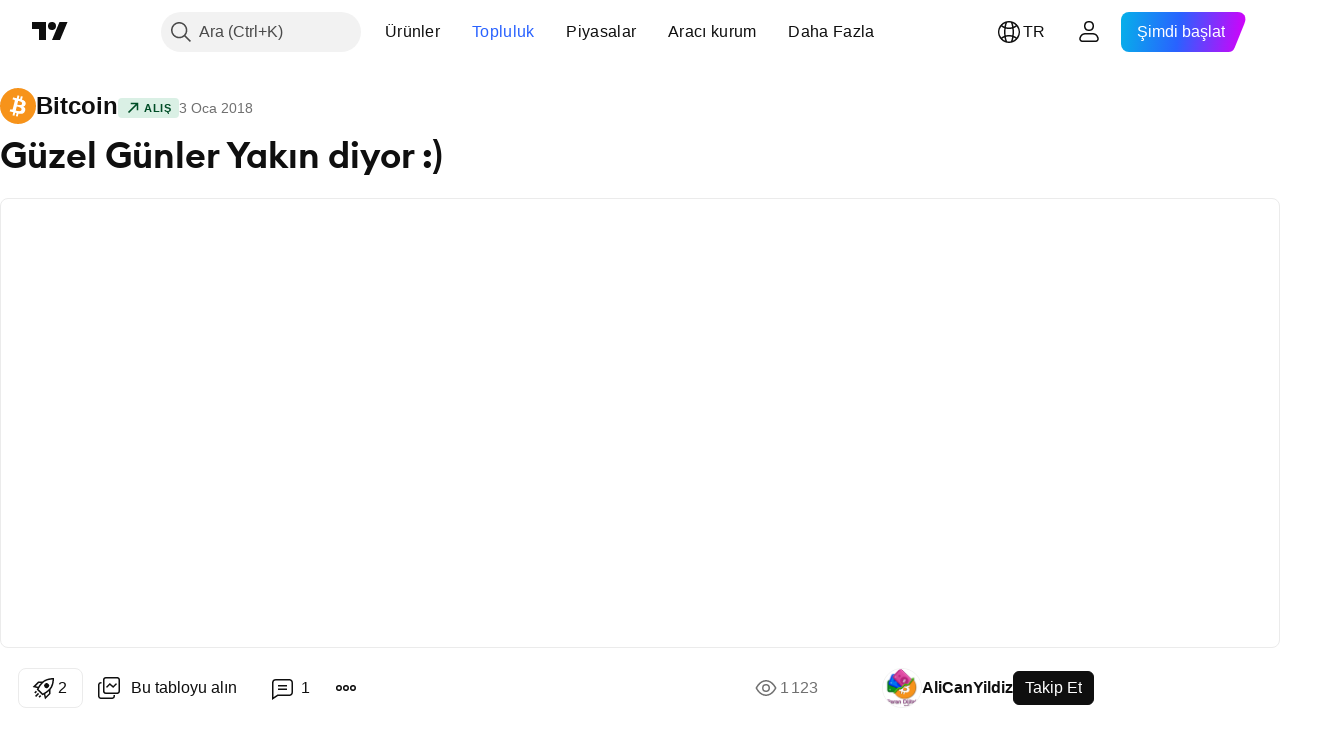

--- FILE ---
content_type: text/html; charset=utf-8
request_url: https://tr.tradingview.com/chart/BTCUSD/UAOeZC6u/
body_size: 112992
content:


<!DOCTYPE html>
<html lang="tr" dir="ltr" class="is-not-authenticated is-not-pro  theme-light"
 data-theme="light">
<head><meta charset="utf-8" />
<meta name="viewport" content="width=device-width, initial-scale=1.0, maximum-scale=1.0, minimum-scale=1.0, user-scalable=no">	<script nonce="HZqzE67eKtzJ1t8pFGqclw==">window.initData = {};</script><title>BITSTAMP:BTCUSD için AliCanYildiz tarafından Güzel Günler Yakın diyor :)  — TradingView</title>
<!-- { block promo_footer_css_bundle } -->
		<!-- { render_css_bundle('promo_footer') } -->
		<link crossorigin="anonymous" href="https://static.tradingview.com/static/bundles/15992.6ab8fddbbeec572ad16b.css" rel="stylesheet" type="text/css"/>
	<!-- { endblock promo_footer_css_bundle } -->

	<!-- { block personal_css_bundle } -->
		<!-- render_css_bundle('base') -->
		<link crossorigin="anonymous" href="https://static.tradingview.com/static/bundles/7204.bd4a617f902d8e4336d7.css" rel="stylesheet" type="text/css"/>
<link crossorigin="anonymous" href="https://static.tradingview.com/static/bundles/77196.1ee43ed7cda5d814dba7.css" rel="stylesheet" type="text/css"/>
<link crossorigin="anonymous" href="https://static.tradingview.com/static/bundles/12874.2243f526973e835a8777.css" rel="stylesheet" type="text/css"/>
<link crossorigin="anonymous" href="https://static.tradingview.com/static/bundles/20541.ffebbd5b14e162a70fac.css" rel="stylesheet" type="text/css"/>
<link crossorigin="anonymous" href="https://static.tradingview.com/static/bundles/22691.df517de208b59f042c3b.css" rel="stylesheet" type="text/css"/>
<link crossorigin="anonymous" href="https://static.tradingview.com/static/bundles/72834.146c7925be9f43c9c767.css" rel="stylesheet" type="text/css"/>
<link crossorigin="anonymous" href="https://static.tradingview.com/static/bundles/6656.0e277b504c24d73f6420.css" rel="stylesheet" type="text/css"/>
<link crossorigin="anonymous" href="https://static.tradingview.com/static/bundles/97406.a24aa84d5466dfc219e3.css" rel="stylesheet" type="text/css"/>
<link crossorigin="anonymous" href="https://static.tradingview.com/static/bundles/51307.bb4e309d13e8ea654e19.css" rel="stylesheet" type="text/css"/>
<link crossorigin="anonymous" href="https://static.tradingview.com/static/bundles/62560.c8a32e4a427c0c57131c.css" rel="stylesheet" type="text/css"/>
<link crossorigin="anonymous" href="https://static.tradingview.com/static/bundles/28415.e6caff1a47a6c8a0f783.css" rel="stylesheet" type="text/css"/>
<link crossorigin="anonymous" href="https://static.tradingview.com/static/bundles/78820.3dc3168a8005e8c156fe.css" rel="stylesheet" type="text/css"/>
<link crossorigin="anonymous" href="https://static.tradingview.com/static/bundles/4857.2a0b835c9459f5e8f334.css" rel="stylesheet" type="text/css"/>
<link crossorigin="anonymous" href="https://static.tradingview.com/static/bundles/30608.1b5e0eb056a8145e2004.css" rel="stylesheet" type="text/css"/>
<link crossorigin="anonymous" href="https://static.tradingview.com/static/bundles/60733.515b38c2fad56295e0d7.css" rel="stylesheet" type="text/css"/>
<link crossorigin="anonymous" href="https://static.tradingview.com/static/bundles/94584.053cede951b9d64dea44.css" rel="stylesheet" type="text/css"/>
<link crossorigin="anonymous" href="https://static.tradingview.com/static/bundles/52294.8c6373aa92664b86de9e.css" rel="stylesheet" type="text/css"/>
<link crossorigin="anonymous" href="https://static.tradingview.com/static/bundles/56167.a33c76f5549cc7102e61.css" rel="stylesheet" type="text/css"/>
<link crossorigin="anonymous" href="https://static.tradingview.com/static/bundles/72373.cdd20397318c8a54ee02.css" rel="stylesheet" type="text/css"/>
<link crossorigin="anonymous" href="https://static.tradingview.com/static/bundles/68820.b0c44555783cdd4786b8.css" rel="stylesheet" type="text/css"/>
<link crossorigin="anonymous" href="https://static.tradingview.com/static/bundles/39394.1f12e32e6d4c4b83fe10.css" rel="stylesheet" type="text/css"/>
<link crossorigin="anonymous" href="https://static.tradingview.com/static/bundles/28562.e29096bd778450adbd58.css" rel="stylesheet" type="text/css"/>
<link crossorigin="anonymous" href="https://static.tradingview.com/static/bundles/19934.288c07086ff109a1d327.css" rel="stylesheet" type="text/css"/>
<link crossorigin="anonymous" href="https://static.tradingview.com/static/bundles/5911.5f96f6b3c550d3f0da23.css" rel="stylesheet" type="text/css"/>
<link crossorigin="anonymous" href="https://static.tradingview.com/static/bundles/6133.2dae60a90526a493d165.css" rel="stylesheet" type="text/css"/>
<link crossorigin="anonymous" href="https://static.tradingview.com/static/bundles/30331.cec6b9b458e103483d37.css" rel="stylesheet" type="text/css"/>
<link crossorigin="anonymous" href="https://static.tradingview.com/static/bundles/45207.4c0489c8756499c78a5e.css" rel="stylesheet" type="text/css"/>
<link crossorigin="anonymous" href="https://static.tradingview.com/static/bundles/17644.53a8a16a13c65b9ef1b6.css" rel="stylesheet" type="text/css"/>
<link crossorigin="anonymous" href="https://static.tradingview.com/static/bundles/5347.66e97921f2de4965604d.css" rel="stylesheet" type="text/css"/>
<link crossorigin="anonymous" href="https://static.tradingview.com/static/bundles/90145.8b74b8d86218eec14871.css" rel="stylesheet" type="text/css"/>
<link crossorigin="anonymous" href="https://static.tradingview.com/static/bundles/59334.4a832facb7e57c5e13f3.css" rel="stylesheet" type="text/css"/>
<link crossorigin="anonymous" href="https://static.tradingview.com/static/bundles/91361.140a08c3b11237f684ec.css" rel="stylesheet" type="text/css"/>
<link crossorigin="anonymous" href="https://static.tradingview.com/static/bundles/3691.a607e1947cc1d6442aef.css" rel="stylesheet" type="text/css"/>
<link crossorigin="anonymous" href="https://static.tradingview.com/static/bundles/79248.b085e41549ac76222ff0.css" rel="stylesheet" type="text/css"/>
<link crossorigin="anonymous" href="https://static.tradingview.com/static/bundles/17675.7322b9d581c3bd767a8f.css" rel="stylesheet" type="text/css"/>
	<!-- { endblock personal_css_bundle } -->

	<!-- { block extra_styles } -->
	<link crossorigin="anonymous" href="https://static.tradingview.com/static/bundles/26184.a8e87c60a250a6212b03.css" rel="stylesheet" type="text/css"/>
<link crossorigin="anonymous" href="https://static.tradingview.com/static/bundles/62419.12891bfbb287744d3a89.css" rel="stylesheet" type="text/css"/>
<link crossorigin="anonymous" href="https://static.tradingview.com/static/bundles/32078.4dd8f716b361ea76fac9.css" rel="stylesheet" type="text/css"/>
<link crossorigin="anonymous" href="https://static.tradingview.com/static/bundles/50370.a1a91e4e3b8d4d56af6a.css" rel="stylesheet" type="text/css"/>
<link crossorigin="anonymous" href="https://static.tradingview.com/static/bundles/29903.89b41c884d5213432809.css" rel="stylesheet" type="text/css"/>
<link crossorigin="anonymous" href="https://static.tradingview.com/static/bundles/24840.08865a24cd22e705a127.css" rel="stylesheet" type="text/css"/>
<link crossorigin="anonymous" href="https://static.tradingview.com/static/bundles/61504.303d3d3a2eef8a440230.css" rel="stylesheet" type="text/css"/>
<link crossorigin="anonymous" href="https://static.tradingview.com/static/bundles/84592.9ad3142f13630874398c.css" rel="stylesheet" type="text/css"/>
<link crossorigin="anonymous" href="https://static.tradingview.com/static/bundles/84509.b78aa0f889805782a114.css" rel="stylesheet" type="text/css"/>
<link crossorigin="anonymous" href="https://static.tradingview.com/static/bundles/68650.e664998b1025f8944a19.css" rel="stylesheet" type="text/css"/>
<link crossorigin="anonymous" href="https://static.tradingview.com/static/bundles/62156.ce7b2959f31f83034b45.css" rel="stylesheet" type="text/css"/>
<link crossorigin="anonymous" href="https://static.tradingview.com/static/bundles/58572.dad95b9e4df028f98405.css" rel="stylesheet" type="text/css"/>
<link crossorigin="anonymous" href="https://static.tradingview.com/static/bundles/86459.a94905aa773ec52c64fa.css" rel="stylesheet" type="text/css"/>
<link crossorigin="anonymous" href="https://static.tradingview.com/static/bundles/87828.b5acda22a891bd0b8b78.css" rel="stylesheet" type="text/css"/>
<link crossorigin="anonymous" href="https://static.tradingview.com/static/bundles/81350.86c68c4067216e42a0f1.css" rel="stylesheet" type="text/css"/>
<link crossorigin="anonymous" href="https://static.tradingview.com/static/bundles/27877.826c38517eae6571304f.css" rel="stylesheet" type="text/css"/>
<link crossorigin="anonymous" href="https://static.tradingview.com/static/bundles/56254.a23f3ec5b836024b605b.css" rel="stylesheet" type="text/css"/>
<link crossorigin="anonymous" href="https://static.tradingview.com/static/bundles/88936.d49d6f461c53e70b38bc.css" rel="stylesheet" type="text/css"/>
<link crossorigin="anonymous" href="https://static.tradingview.com/static/bundles/18013.0655ac40c6882bf9e438.css" rel="stylesheet" type="text/css"/>
<link crossorigin="anonymous" href="https://static.tradingview.com/static/bundles/54123.b37eaf239cea1a4a4b98.css" rel="stylesheet" type="text/css"/>
<link crossorigin="anonymous" href="https://static.tradingview.com/static/bundles/3406.24a50d99637b4e3bf9e7.css" rel="stylesheet" type="text/css"/>
<link crossorigin="anonymous" href="https://static.tradingview.com/static/bundles/14544.83eca2c4704f4649b7a3.css" rel="stylesheet" type="text/css"/>
<link crossorigin="anonymous" href="https://static.tradingview.com/static/bundles/31069.c75dd2e4bc4003a8d3c6.css" rel="stylesheet" type="text/css"/>
<link crossorigin="anonymous" href="https://static.tradingview.com/static/bundles/67877.2fb5f6f3eb739c16078d.css" rel="stylesheet" type="text/css"/>
<link crossorigin="anonymous" href="https://static.tradingview.com/static/bundles/50553.3ab347d4bc9cadf8d238.css" rel="stylesheet" type="text/css"/>
<link crossorigin="anonymous" href="https://static.tradingview.com/static/bundles/75070.42c5ad63db6e22dd1780.css" rel="stylesheet" type="text/css"/>
<link crossorigin="anonymous" href="https://static.tradingview.com/static/bundles/85379.e2d0f6189d763981c46b.css" rel="stylesheet" type="text/css"/>
<link crossorigin="anonymous" href="https://static.tradingview.com/static/bundles/11285.2ad4e54f72ca1dbe5a12.css" rel="stylesheet" type="text/css"/>
<link crossorigin="anonymous" href="https://static.tradingview.com/static/bundles/62882.bb7416e25ce047652be6.css" rel="stylesheet" type="text/css"/>
<link crossorigin="anonymous" href="https://static.tradingview.com/static/bundles/14142.fa043cf9d22075746ca7.css" rel="stylesheet" type="text/css"/>
<link crossorigin="anonymous" href="https://static.tradingview.com/static/bundles/70835.249d27fbf7cfdf5dfd83.css" rel="stylesheet" type="text/css"/>
<link crossorigin="anonymous" href="https://static.tradingview.com/static/bundles/92124.5845fa80448b407d32ec.css" rel="stylesheet" type="text/css"/>
<link crossorigin="anonymous" href="https://static.tradingview.com/static/bundles/98703.a2b02fc165a1c32d442e.css" rel="stylesheet" type="text/css"/>
<link crossorigin="anonymous" href="https://static.tradingview.com/static/bundles/65644.82e6d18dc48a569d26eb.css" rel="stylesheet" type="text/css"/>
<link crossorigin="anonymous" href="https://static.tradingview.com/static/bundles/5605.7992e8c447118cda6e67.css" rel="stylesheet" type="text/css"/>
<link crossorigin="anonymous" href="https://static.tradingview.com/static/bundles/57014.5d64ece78149214e8812.css" rel="stylesheet" type="text/css"/>
<link crossorigin="anonymous" href="https://static.tradingview.com/static/bundles/96133.507ceb094fe735b3e439.css" rel="stylesheet" type="text/css"/>
<link crossorigin="anonymous" href="https://static.tradingview.com/static/bundles/85992.24dc3e7280c9494642a6.css" rel="stylesheet" type="text/css"/>
<link crossorigin="anonymous" href="https://static.tradingview.com/static/bundles/52665.005deab1142faaf7462d.css" rel="stylesheet" type="text/css"/>
<link crossorigin="anonymous" href="https://static.tradingview.com/static/bundles/96614.aa36a3e7cbd35864ab1c.css" rel="stylesheet" type="text/css"/>
<link crossorigin="anonymous" href="https://static.tradingview.com/static/bundles/78698.9e07627cdc60a2c13dc3.css" rel="stylesheet" type="text/css"/>
<link crossorigin="anonymous" href="https://static.tradingview.com/static/bundles/96946.664cb7df376aef027378.css" rel="stylesheet" type="text/css"/>
<link crossorigin="anonymous" href="https://static.tradingview.com/static/bundles/94425.e8a11b1164ed8f31863d.css" rel="stylesheet" type="text/css"/>
<link crossorigin="anonymous" href="https://static.tradingview.com/static/bundles/30931.b2e7517523adce965dba.css" rel="stylesheet" type="text/css"/>
<link crossorigin="anonymous" href="https://static.tradingview.com/static/bundles/13619.8ac06c6d6672271c5f68.css" rel="stylesheet" type="text/css"/>
<link crossorigin="anonymous" href="https://static.tradingview.com/static/bundles/12748.199034cf25af72be11eb.css" rel="stylesheet" type="text/css"/>
<link crossorigin="anonymous" href="https://static.tradingview.com/static/bundles/66857.843c3e887cfdf130d542.css" rel="stylesheet" type="text/css"/>
<link crossorigin="anonymous" href="https://static.tradingview.com/static/bundles/18350.e409f558fe163ea9a3de.css" rel="stylesheet" type="text/css"/>
<link crossorigin="anonymous" href="https://static.tradingview.com/static/bundles/92112.db4c9d5652778b489aaa.css" rel="stylesheet" type="text/css"/>
<link crossorigin="anonymous" href="https://static.tradingview.com/static/bundles/68448.f611cd4d950c54a2caec.css" rel="stylesheet" type="text/css"/>
<link crossorigin="anonymous" href="https://static.tradingview.com/static/bundles/24309.848f88391da875ceb2a3.css" rel="stylesheet" type="text/css"/>
<link crossorigin="anonymous" href="https://static.tradingview.com/static/bundles/32388.e2ac42d074266d6f4cc4.css" rel="stylesheet" type="text/css"/>
<link crossorigin="anonymous" href="https://static.tradingview.com/static/bundles/2298.e4906aeeda8c192efa8f.css" rel="stylesheet" type="text/css"/>
<link crossorigin="anonymous" href="https://static.tradingview.com/static/bundles/6811.4ca141638fbeaa002769.css" rel="stylesheet" type="text/css"/>
<link crossorigin="anonymous" href="https://static.tradingview.com/static/bundles/34022.f218afa7d02ef496982b.css" rel="stylesheet" type="text/css"/>
<link crossorigin="anonymous" href="https://static.tradingview.com/static/bundles/9313.ef5d27e92eb3d48dab23.css" rel="stylesheet" type="text/css"/>
<link crossorigin="anonymous" href="https://static.tradingview.com/static/bundles/87844.a89d3d49f869720ebbba.css" rel="stylesheet" type="text/css"/>
<link crossorigin="anonymous" href="https://static.tradingview.com/static/bundles/79780.84d89360ede6a350ded3.css" rel="stylesheet" type="text/css"/>
<link crossorigin="anonymous" href="https://static.tradingview.com/static/bundles/50694.e8c29c22063c80408cca.css" rel="stylesheet" type="text/css"/>
<link crossorigin="anonymous" href="https://static.tradingview.com/static/bundles/22969.c32eeb1152afcd97b12e.css" rel="stylesheet" type="text/css"/>
<link crossorigin="anonymous" href="https://static.tradingview.com/static/bundles/83580.fdc9454547343089f3c6.css" rel="stylesheet" type="text/css"/>
<link crossorigin="anonymous" href="https://static.tradingview.com/static/bundles/20789.ab5c2b3cb921527e4170.css" rel="stylesheet" type="text/css"/>
<link crossorigin="anonymous" href="https://static.tradingview.com/static/bundles/29592.6154c4943032cbc1f19b.css" rel="stylesheet" type="text/css"/>
<link crossorigin="anonymous" href="https://static.tradingview.com/static/bundles/31916.57160ac113283e720311.css" rel="stylesheet" type="text/css"/>
<link crossorigin="anonymous" href="https://static.tradingview.com/static/bundles/55174.dc96c4d047ce06b033ba.css" rel="stylesheet" type="text/css"/>
<link crossorigin="anonymous" href="https://static.tradingview.com/static/bundles/5969.21c839e51d9fe09bc1ad.css" rel="stylesheet" type="text/css"/>
<link crossorigin="anonymous" href="https://static.tradingview.com/static/bundles/83332.323d337a96ea2d0d1f5b.css" rel="stylesheet" type="text/css"/>
<link crossorigin="anonymous" href="https://static.tradingview.com/static/bundles/26149.58e3d28c4207f0232d45.css" rel="stylesheet" type="text/css"/>
<link crossorigin="anonymous" href="https://static.tradingview.com/static/bundles/5769.b3335017ad0d222109e8.css" rel="stylesheet" type="text/css"/>
<link crossorigin="anonymous" href="https://static.tradingview.com/static/bundles/49022.455c0a58d3762d16e782.css" rel="stylesheet" type="text/css"/>
<link crossorigin="anonymous" href="https://static.tradingview.com/static/bundles/38582.2b62a108282b3e90d95c.css" rel="stylesheet" type="text/css"/>
<link crossorigin="anonymous" href="https://static.tradingview.com/static/bundles/15001.aa02a2d96f821d501dba.css" rel="stylesheet" type="text/css"/>
<link crossorigin="anonymous" href="https://static.tradingview.com/static/bundles/75432.cee64bd18eb72dd37b3d.css" rel="stylesheet" type="text/css"/>
<link crossorigin="anonymous" href="https://static.tradingview.com/static/bundles/43165.f500e435f461fabe05f6.css" rel="stylesheet" type="text/css"/>
<link crossorigin="anonymous" href="https://static.tradingview.com/static/bundles/70571.51824f94f04f357f27ed.css" rel="stylesheet" type="text/css"/>
<link crossorigin="anonymous" href="https://static.tradingview.com/static/bundles/6695.1ea7d74fa789f5e3b9c4.css" rel="stylesheet" type="text/css"/>
<link crossorigin="anonymous" href="https://static.tradingview.com/static/bundles/42734.28212819357e05bc15ab.css" rel="stylesheet" type="text/css"/>
<link crossorigin="anonymous" href="https://static.tradingview.com/static/bundles/97915.5b2ef44e883aedf9ee07.css" rel="stylesheet" type="text/css"/>
<link crossorigin="anonymous" href="https://static.tradingview.com/static/bundles/35229.f7d16c2e8bbca89e1d2b.css" rel="stylesheet" type="text/css"/>
<link crossorigin="anonymous" href="https://static.tradingview.com/static/bundles/49468.bd38a05bcbe9f63005d5.css" rel="stylesheet" type="text/css"/>
<link crossorigin="anonymous" href="https://static.tradingview.com/static/bundles/16543.7bcb96fa677df6654c99.css" rel="stylesheet" type="text/css"/>
<link crossorigin="anonymous" href="https://static.tradingview.com/static/bundles/78076.434b6268f44aba75e190.css" rel="stylesheet" type="text/css"/>
<link crossorigin="anonymous" href="https://static.tradingview.com/static/bundles/68844.52241fb1c81e27787e36.css" rel="stylesheet" type="text/css"/>
<link crossorigin="anonymous" href="https://static.tradingview.com/static/bundles/78806.af4707505f695c7b7e7e.css" rel="stylesheet" type="text/css"/>
<link crossorigin="anonymous" href="https://static.tradingview.com/static/bundles/67957.26bd3f4dca9113e5bd92.css" rel="stylesheet" type="text/css"/>
<link crossorigin="anonymous" href="https://static.tradingview.com/static/bundles/95626.0b382ed55589e98e3418.css" rel="preload" as="style"/>
<link crossorigin="anonymous" href="https://static.tradingview.com/static/bundles/4876.8876d8fb744d67484f1f.css" rel="preload" as="style"/>
<link crossorigin="anonymous" href="https://static.tradingview.com/static/bundles/79185.94b15842cd307f061854.css" rel="preload" as="style"/>
<link crossorigin="anonymous" href="https://static.tradingview.com/static/bundles/49822.f499cfafbc0a791ec49e.css" rel="preload" as="style"/>
	<!-- { endblock extra_styles } --><script nonce="HZqzE67eKtzJ1t8pFGqclw==">
	window.locale = 'tr';
	window.language = 'tr';
</script>
	<!-- { block promo_footer_js_bundle } -->
		<!-- { render_js_bundle('promo_footer') } -->
		<link crossorigin="anonymous" href="https://static.tradingview.com/static/bundles/tr.63639.1944621f814981fac967.js" rel="preload" as="script"/>
<link crossorigin="anonymous" href="https://static.tradingview.com/static/bundles/25096.92bda83ae2bfdec74d91.js" rel="preload" as="script"/>
<link crossorigin="anonymous" href="https://static.tradingview.com/static/bundles/promo_footer.954e6f05cc562c25e58d.js" rel="preload" as="script"/><script crossorigin="anonymous" src="https://static.tradingview.com/static/bundles/tr.63639.1944621f814981fac967.js" defer></script>
<script crossorigin="anonymous" src="https://static.tradingview.com/static/bundles/25096.92bda83ae2bfdec74d91.js" defer></script>
<script crossorigin="anonymous" src="https://static.tradingview.com/static/bundles/promo_footer.954e6f05cc562c25e58d.js" defer></script>
	<!-- { endblock promo_footer_js_bundle } -->

	<!-- { block personal_js_bundle } -->
		<!-- render_js_bundle('base') -->
		<link crossorigin="anonymous" href="https://static.tradingview.com/static/bundles/runtime.33671980242f69b09bfc.js" rel="preload" as="script"/>
<link crossorigin="anonymous" href="https://static.tradingview.com/static/bundles/tr.11389.2b9c5a4a377923252369.js" rel="preload" as="script"/>
<link crossorigin="anonymous" href="https://static.tradingview.com/static/bundles/32227.d826c45d2d27f2ff4314.js" rel="preload" as="script"/>
<link crossorigin="anonymous" href="https://static.tradingview.com/static/bundles/77507.fb006c0c7a02051cf5cd.js" rel="preload" as="script"/>
<link crossorigin="anonymous" href="https://static.tradingview.com/static/bundles/22665.478e72b4af5ae0c375ec.js" rel="preload" as="script"/>
<link crossorigin="anonymous" href="https://static.tradingview.com/static/bundles/12886.7be7542f140baf734d79.js" rel="preload" as="script"/>
<link crossorigin="anonymous" href="https://static.tradingview.com/static/bundles/22023.035d84389dc598280aca.js" rel="preload" as="script"/>
<link crossorigin="anonymous" href="https://static.tradingview.com/static/bundles/2373.7f1c5f402e07b6f9d0b4.js" rel="preload" as="script"/>
<link crossorigin="anonymous" href="https://static.tradingview.com/static/bundles/62134.57ec9cb3f1548c6e710a.js" rel="preload" as="script"/>
<link crossorigin="anonymous" href="https://static.tradingview.com/static/bundles/1620.cf91b3df49fde2229d37.js" rel="preload" as="script"/>
<link crossorigin="anonymous" href="https://static.tradingview.com/static/bundles/68134.53b8dc667ab093512b37.js" rel="preload" as="script"/>
<link crossorigin="anonymous" href="https://static.tradingview.com/static/bundles/93243.9f32faddc6003d3f9057.js" rel="preload" as="script"/>
<link crossorigin="anonymous" href="https://static.tradingview.com/static/bundles/13071.5d656e9ddbf4f43847ef.js" rel="preload" as="script"/>
<link crossorigin="anonymous" href="https://static.tradingview.com/static/bundles/32378.b87f7c1aed020f9c3427.js" rel="preload" as="script"/>
<link crossorigin="anonymous" href="https://static.tradingview.com/static/bundles/29138.383caf3c5b6f45e5df5b.js" rel="preload" as="script"/>
<link crossorigin="anonymous" href="https://static.tradingview.com/static/bundles/23298.0b1a2a8df7ae6c4f9aff.js" rel="preload" as="script"/>
<link crossorigin="anonymous" href="https://static.tradingview.com/static/bundles/91834.e171e6fa6b70418d852b.js" rel="preload" as="script"/>
<link crossorigin="anonymous" href="https://static.tradingview.com/static/bundles/81015.9cfce9b425932f444cb7.js" rel="preload" as="script"/>
<link crossorigin="anonymous" href="https://static.tradingview.com/static/bundles/70241.3d9bbccdea83ccabe7c4.js" rel="preload" as="script"/>
<link crossorigin="anonymous" href="https://static.tradingview.com/static/bundles/base.26f59c46d5e73f5d923e.js" rel="preload" as="script"/><script crossorigin="anonymous" src="https://static.tradingview.com/static/bundles/runtime.33671980242f69b09bfc.js" defer></script>
<script crossorigin="anonymous" src="https://static.tradingview.com/static/bundles/tr.11389.2b9c5a4a377923252369.js" defer></script>
<script crossorigin="anonymous" src="https://static.tradingview.com/static/bundles/32227.d826c45d2d27f2ff4314.js" defer></script>
<script crossorigin="anonymous" src="https://static.tradingview.com/static/bundles/77507.fb006c0c7a02051cf5cd.js" defer></script>
<script crossorigin="anonymous" src="https://static.tradingview.com/static/bundles/22665.478e72b4af5ae0c375ec.js" defer></script>
<script crossorigin="anonymous" src="https://static.tradingview.com/static/bundles/12886.7be7542f140baf734d79.js" defer></script>
<script crossorigin="anonymous" src="https://static.tradingview.com/static/bundles/22023.035d84389dc598280aca.js" defer></script>
<script crossorigin="anonymous" src="https://static.tradingview.com/static/bundles/2373.7f1c5f402e07b6f9d0b4.js" defer></script>
<script crossorigin="anonymous" src="https://static.tradingview.com/static/bundles/62134.57ec9cb3f1548c6e710a.js" defer></script>
<script crossorigin="anonymous" src="https://static.tradingview.com/static/bundles/1620.cf91b3df49fde2229d37.js" defer></script>
<script crossorigin="anonymous" src="https://static.tradingview.com/static/bundles/68134.53b8dc667ab093512b37.js" defer></script>
<script crossorigin="anonymous" src="https://static.tradingview.com/static/bundles/93243.9f32faddc6003d3f9057.js" defer></script>
<script crossorigin="anonymous" src="https://static.tradingview.com/static/bundles/13071.5d656e9ddbf4f43847ef.js" defer></script>
<script crossorigin="anonymous" src="https://static.tradingview.com/static/bundles/32378.b87f7c1aed020f9c3427.js" defer></script>
<script crossorigin="anonymous" src="https://static.tradingview.com/static/bundles/29138.383caf3c5b6f45e5df5b.js" defer></script>
<script crossorigin="anonymous" src="https://static.tradingview.com/static/bundles/23298.0b1a2a8df7ae6c4f9aff.js" defer></script>
<script crossorigin="anonymous" src="https://static.tradingview.com/static/bundles/91834.e171e6fa6b70418d852b.js" defer></script>
<script crossorigin="anonymous" src="https://static.tradingview.com/static/bundles/81015.9cfce9b425932f444cb7.js" defer></script>
<script crossorigin="anonymous" src="https://static.tradingview.com/static/bundles/70241.3d9bbccdea83ccabe7c4.js" defer></script>
<script crossorigin="anonymous" src="https://static.tradingview.com/static/bundles/base.26f59c46d5e73f5d923e.js" defer></script>
	<!-- { endblock personal_js_bundle } -->

	<!-- { block additional_js_bundle } -->
	<!-- { endblock additional_js_bundle } -->	<script nonce="HZqzE67eKtzJ1t8pFGqclw==">
		window.initData = window.initData || {};
		window.initData.theme = "light";
			(()=>{"use strict";const t=/(?:^|;)\s*theme=(dark|light)(?:;|$)|$/.exec(document.cookie)[1];t&&(document.documentElement.classList.toggle("theme-dark","dark"===t),document.documentElement.classList.toggle("theme-light","light"===t),document.documentElement.dataset.theme=t,window.initData=window.initData||{},window.initData.theme=t)})();
	</script>
	<script nonce="HZqzE67eKtzJ1t8pFGqclw==">
		(()=>{"use strict";"undefined"!=typeof window&&"undefined"!=typeof navigator&&/mac/i.test(navigator.platform)&&document.documentElement.classList.add("mac_os_system")})();
	</script>

	<script nonce="HZqzE67eKtzJ1t8pFGqclw==">var environment = "battle";
		window.WS_HOST_PING_REQUIRED = true;
		window.BUILD_TIME = "2026-01-19T09:00:27";
		window.WEBSOCKET_HOST = "data.tradingview.com";
		window.WEBSOCKET_PRO_HOST = "prodata.tradingview.com";
		window.WEBSOCKET_HOST_FOR_DEEP_BACKTESTING = "history-data.tradingview.com";
		window.WIDGET_HOST = "https://www.tradingview-widget.com";
		window.TradingView = window.TradingView || {};
	</script>

	<link rel="conversions-config" href="https://s3.tradingview.com/conversions_tr.json">
	<link rel="metrics-config" href="https://scanner-backend.tradingview.com/enum/ordered?id=metrics_full_name,metrics&lang=tr&label-product=ytm-metrics-plan.json" crossorigin>

	<script nonce="HZqzE67eKtzJ1t8pFGqclw==">
		(()=>{"use strict";function e(e,t=!1){const{searchParams:n}=new URL(String(location));let s="true"===n.get("mobileapp_new"),o="true"===n.get("mobileapp");if(!t){const e=function(e){const t=e+"=",n=document.cookie.split(";");for(let e=0;e<n.length;e++){let s=n[e];for(;" "===s.charAt(0);)s=s.substring(1,s.length);if(0===s.indexOf(t))return s.substring(t.length,s.length)}return null}("tv_app")||"";s||=["android","android_nps"].includes(e),o||="ios"===e}return!("new"!==e&&"any"!==e||!s)||!("new"===e||!o)}const t="undefined"!=typeof window&&"undefined"!=typeof navigator,n=t&&"ontouchstart"in window,s=(t&&n&&window,t&&(n||navigator.maxTouchPoints),t&&window.chrome&&window.chrome.runtime,t&&window.navigator.userAgent.toLowerCase().indexOf("firefox"),t&&/\sEdge\/\d\d\b/.test(navigator.userAgent),t&&Boolean(navigator.vendor)&&navigator.vendor.indexOf("Apple")>-1&&-1===navigator.userAgent.indexOf("CriOS")&&navigator.userAgent.indexOf("FxiOS"),t&&/mac/i.test(navigator.platform),t&&/Win32|Win64/i.test(navigator.platform),t&&/Linux/i.test(navigator.platform),t&&/Android/i.test(navigator.userAgent)),o=t&&/BlackBerry/i.test(navigator.userAgent),i=t&&/iPhone|iPad|iPod/.test(navigator.platform),c=t&&/Opera Mini/i.test(navigator.userAgent),r=t&&("MacIntel"===navigator.platform&&navigator.maxTouchPoints>1||/iPad/.test(navigator.platform)),a=s||o||i||c,h=window.TradingView=window.TradingView||{};const _={Android:()=>s,BlackBerry:()=>o,iOS:()=>i,Opera:()=>c,isIPad:()=>r,any:()=>a};h.isMobile=_;const l=new Map;function d(){const e=window.location.pathname,t=window.location.host,n=`${t}${e}`;return l.has(n)||l.set(n,function(e,t){const n=["^widget-docs"];for(const e of n)if(new RegExp(e).test(t))return!0;const s=["^widgetembed/?$","^cmewidgetembed/?$","^([0-9a-zA-Z-]+)/widgetembed/?$","^([0-9a-zA-Z-]+)/widgetstatic/?$","^([0-9a-zA-Z-]+)?/?mediumwidgetembed/?$","^twitter-chart/?$","^telegram/chart/?$","^embed/([0-9a-zA-Z]{8})/?$","^widgetpopup/?$","^extension/?$","^idea-popup/?$","^hotlistswidgetembed/?$","^([0-9a-zA-Z-]+)/hotlistswidgetembed/?$","^marketoverviewwidgetembed/?$","^([0-9a-zA-Z-]+)/marketoverviewwidgetembed/?$","^eventswidgetembed/?$","^tickerswidgetembed/?$","^forexcrossrateswidgetembed/?$","^forexheatmapwidgetembed/?$","^marketquoteswidgetembed/?$","^screenerwidget/?$","^cryptomktscreenerwidget/?$","^([0-9a-zA-Z-]+)/cryptomktscreenerwidget/?$","^([0-9a-zA-Z-]+)/marketquoteswidgetembed/?$","^technical-analysis-widget-embed/$","^singlequotewidgetembed/?$","^([0-9a-zA-Z-]+)/singlequotewidgetembed/?$","^embed-widget/([0-9a-zA-Z-]+)/(([0-9a-zA-Z-]+)/)?$","^widget-docs/([0-9a-zA-Z-]+)/([0-9a-zA-Z-/]+)?$"],o=e.replace(/^\//,"");let i;for(let e=s.length-1;e>=0;e--)if(i=new RegExp(s[e]),i.test(o))return!0;return!1}(e,t)),l.get(n)??!1}h.onWidget=d;const g=()=>{},u="~m~";class m{constructor(e,t={}){this.sessionid=null,this.connected=!1,this._timeout=null,this._base=e,this._options={timeout:t.timeout||2e4,connectionType:t.connectionType}}connect(){this._socket=new WebSocket(this._prepareUrl()),this._socket.onmessage=e=>{
if("string"!=typeof e.data)throw new TypeError(`The WebSocket message should be a string. Recieved ${Object.prototype.toString.call(e.data)}`);this._onData(e.data)},this._socket.onclose=this._onClose.bind(this),this._socket.onerror=this._onError.bind(this)}send(e){this._socket&&this._socket.send(this._encode(e))}disconnect(){this._clearIdleTimeout(),this._socket&&(this._socket.onmessage=g,this._socket.onclose=g,this._socket.onerror=g,this._socket.close())}_clearIdleTimeout(){null!==this._timeout&&(clearTimeout(this._timeout),this._timeout=null)}_encode(e){let t,n="";const s=Array.isArray(e)?e:[e],o=s.length;for(let e=0;e<o;e++)t=null===s[e]||void 0===s[e]?"":m._stringify(s[e]),n+=u+t.length+u+t;return n}_decode(e){const t=[];let n,s;do{if(e.substring(0,3)!==u)return t;n="",s="";const o=(e=e.substring(3)).length;for(let t=0;t<o;t++){if(s=Number(e.substring(t,t+1)),Number(e.substring(t,t+1))!==s){e=e.substring(n.length+3),n=Number(n);break}n+=s}t.push(e.substring(0,n)),e=e.substring(n)}while(""!==e);return t}_onData(e){this._setTimeout();const t=this._decode(e),n=t.length;for(let e=0;e<n;e++)this._onMessage(t[e])}_setTimeout(){this._clearIdleTimeout(),this._timeout=setTimeout(this._onTimeout.bind(this),this._options.timeout)}_onTimeout(){this.disconnect(),this._onDisconnect({code:4e3,reason:"socket.io timeout",wasClean:!1})}_onMessage(e){this.sessionid?this._checkIfHeartbeat(e)?this._onHeartbeat(e.slice(3)):this._checkIfJson(e)?this._base.onMessage(JSON.parse(e.slice(3))):this._base.onMessage(e):(this.sessionid=e,this._onConnect())}_checkIfHeartbeat(e){return this._checkMessageType(e,"h")}_checkIfJson(e){return this._checkMessageType(e,"j")}_checkMessageType(e,t){return e.substring(0,3)==="~"+t+"~"}_onHeartbeat(e){this.send("~h~"+e)}_onConnect(){this.connected=!0,this._base.onConnect()}_onDisconnect(e){this._clear(),this._base.onDisconnect(e),this.sessionid=null}_clear(){this.connected=!1}_prepareUrl(){const t=w(this._base.host);if(t.pathname+="socket.io/websocket",t.protocol="wss:",t.searchParams.append("from",window.location.pathname.slice(1,50)),t.searchParams.append("date",window.BUILD_TIME||""),e("any")&&t.searchParams.append("client","mobile"),this._options.connectionType&&t.searchParams.append("type",this._options.connectionType),window.WEBSOCKET_PARAMS_ANALYTICS){const{ws_page_uri:e,ws_ancestor_origin:n}=window.WEBSOCKET_PARAMS_ANALYTICS;e&&t.searchParams.append("page-uri",e),n&&t.searchParams.append("ancestor-origin",n)}const n=window.location.search.includes("widget_token")||window.location.hash.includes("widget_token");return d()||n||t.searchParams.append("auth","sessionid"),t.href}_onClose(e){this._clearIdleTimeout(),this._onDisconnect(e)}_onError(e){this._clearIdleTimeout(),this._clear(),this._base.emit("error",[e]),this.sessionid=null}static _stringify(e){return"[object Object]"===Object.prototype.toString.call(e)?"~j~"+JSON.stringify(e):String(e)}}class p{constructor(e,t){this.host=e,this._connecting=!1,this._events={},this.transport=this._getTransport(t)}isConnected(){
return!!this.transport&&this.transport.connected}isConnecting(){return this._connecting}connect(){this.isConnected()||(this._connecting&&this.disconnect(),this._connecting=!0,this.transport.connect())}send(e){this.transport&&this.transport.connected&&this.transport.send(e)}disconnect(){this.transport&&this.transport.disconnect()}on(e,t){e in this._events||(this._events[e]=[]),this._events[e].push(t)}offAll(){this._events={}}onMessage(e){this.emit("message",[e])}emit(e,t=[]){if(e in this._events){const n=this._events[e].concat(),s=n.length;for(let e=0;e<s;e++)n[e].apply(this,t)}}onConnect(){this.clear(),this.emit("connect")}onDisconnect(e){this.emit("disconnect",[e])}clear(){this._connecting=!1}_getTransport(e){return new m(this,e)}}function w(e){const t=-1!==e.indexOf("/")?new URL(e):new URL("wss://"+e);if("wss:"!==t.protocol&&"https:"!==t.protocol)throw new Error("Invalid websocket base "+e);return t.pathname.endsWith("/")||(t.pathname+="/"),t.search="",t.username="",t.password="",t}const k="undefined"!=typeof window&&Number(window.TELEMETRY_WS_ERROR_LOGS_THRESHOLD)||0;class f{constructor(e,t={}){this._queueStack=[],this._logsQueue=[],this._telemetryObjectsQueue=[],this._reconnectCount=0,this._redirectCount=0,this._errorsCount=0,this._errorsInfoSent=!1,this._connectionStart=null,this._connectionEstablished=null,this._reconnectTimeout=null,this._onlineCancellationToken=null,this._isConnectionForbidden=!1,this._initialHost=t.initialHost||null,this._suggestedHost=e,this._proHost=t.proHost,this._reconnectHost=t.reconnectHost,this._noReconnectAfterTimeout=!0===t.noReconnectAfterTimeout,this._dataRequestTimeout=t.dataRequestTimeout,this._connectionType=t.connectionType,this._doConnect(),t.pingRequired&&-1===window.location.search.indexOf("noping")&&this._startPing()}connect(){this._tryConnect()}resetCounters(){this._reconnectCount=0,this._redirectCount=0}setLogger(e,t){this._logger=e,this._getLogHistory=t,this._flushLogs()}setTelemetry(e){this._telemetry=e,this._telemetry.reportSent.subscribe(this,this._onTelemetrySent),this._flushTelemetry()}onReconnect(e){this._onReconnect=e}isConnected(){return!!this._socket&&this._socket.isConnected()}isConnecting(){return!!this._socket&&this._socket.isConnecting()}on(e,t){return!!this._socket&&("connect"===e&&this._socket.isConnected()?t():"disconnect"===e?this._disconnectCallbacks.push(t):this._socket.on(e,t),!0)}getSessionId(){return this._socket&&this._socket.transport?this._socket.transport.sessionid:null}send(e){return this.isConnected()?(this._socket.send(e),!0):(this._queueMessage(e),!1)}getConnectionEstablished(){return this._connectionEstablished}getHost(){const e=this._tryGetProHost();return null!==e?e:this._reconnectHost&&this._reconnectCount>3?this._reconnectHost:this._suggestedHost}getReconnectCount(){return this._reconnectCount}getRedirectCount(){return this._redirectCount}getConnectionStart(){return this._connectionStart}disconnect(){this._clearReconnectTimeout(),(this.isConnected()||this.isConnecting())&&(this._propagateDisconnect(),this._disconnectCallbacks=[],
this._closeSocket())}forbidConnection(){this._isConnectionForbidden=!0,this.disconnect()}allowConnection(){this._isConnectionForbidden=!1,this.connect()}isMaxRedirects(){return this._redirectCount>=20}isMaxReconnects(){return this._reconnectCount>=20}getPingInfo(){return this._pingInfo||null}_tryGetProHost(){return window.TradingView&&window.TradingView.onChartPage&&"battle"===window.environment&&!this._redirectCount&&-1===window.location.href.indexOf("ws_host")?this._initialHost?this._initialHost:void 0!==window.user&&window.user.pro_plan?this._proHost||this._suggestedHost:null:null}_queueMessage(e){0===this._queueStack.length&&this._logMessage(0,"Socket is not connected. Queued a message"),this._queueStack.push(e)}_processMessageQueue(){0!==this._queueStack.length&&(this._logMessage(0,"Processing queued messages"),this._queueStack.forEach(this.send.bind(this)),this._logMessage(0,"Processed "+this._queueStack.length+" messages"),this._queueStack=[])}_onDisconnect(e){this._noReconnectAfterTimeout||null!==this._reconnectTimeout||(this._reconnectTimeout=setTimeout(this._tryReconnect.bind(this),5e3)),this._clearOnlineCancellationToken();let t="disconnect session:"+this.getSessionId();e&&(t+=", code:"+e.code+", reason:"+e.reason,1005===e.code&&this._sendTelemetry("websocket_code_1005")),this._logMessage(0,t),this._propagateDisconnect(e),this._closeSocket(),this._queueStack=[]}_closeSocket(){null!==this._socket&&(this._socket.offAll(),this._socket.disconnect(),this._socket=null)}_logMessage(e,t){const n={method:e,message:t};this._logger?this._flushLogMessage(n):(n.message=`[${(new Date).toISOString()}] ${n.message}`,this._logsQueue.push(n))}_flushLogMessage(e){switch(e.method){case 2:this._logger.logDebug(e.message);break;case 3:this._logger.logError(e.message);break;case 0:this._logger.logInfo(e.message);break;case 1:this._logger.logNormal(e.message)}}_flushLogs(){this._flushLogMessage({method:1,message:"messages from queue. Start."}),this._logsQueue.forEach((e=>{this._flushLogMessage(e)})),this._flushLogMessage({method:1,message:"messages from queue. End."}),this._logsQueue=[]}_sendTelemetry(e,t){const n={event:e,params:t};this._telemetry?this._flushTelemetryObject(n):this._telemetryObjectsQueue.push(n)}_flushTelemetryObject(e){this._telemetry.sendChartReport(e.event,e.params,!1)}_flushTelemetry(){this._telemetryObjectsQueue.forEach((e=>{this._flushTelemetryObject(e)})),this._telemetryObjectsQueue=[]}_doConnect(){this._socket&&(this._socket.isConnected()||this._socket.isConnecting())||(this._clearOnlineCancellationToken(),this._host=this.getHost(),this._socket=new p(this._host,{timeout:this._dataRequestTimeout,connectionType:this._connectionType}),this._logMessage(0,"Connecting to "+this._host),this._bindEvents(),this._disconnectCallbacks=[],this._connectionStart=performance.now(),this._connectionEstablished=null,this._socket.connect(),performance.mark("SWSC",{detail:"Start WebSocket connection"}),this._socket.on("connect",(()=>{performance.mark("EWSC",{detail:"End WebSocket connection"}),
performance.measure("WebSocket connection delay","SWSC","EWSC")})))}_propagateDisconnect(e){const t=this._disconnectCallbacks.length;for(let n=0;n<t;n++)this._disconnectCallbacks[n](e||{})}_bindEvents(){this._socket&&(this._socket.on("connect",(()=>{const e=this.getSessionId();if("string"==typeof e){const t=JSON.parse(e);if(t.redirect)return this._redirectCount+=1,this._suggestedHost=t.redirect,this.isMaxRedirects()&&this._sendTelemetry("redirect_bailout"),void this._redirect()}this._connectionEstablished=performance.now(),this._processMessageQueue(),this._logMessage(0,"connect session:"+e)})),this._socket.on("disconnect",this._onDisconnect.bind(this)),this._socket.on("close",this._onDisconnect.bind(this)),this._socket.on("error",(e=>{this._logMessage(0,new Date+" session:"+this.getSessionId()+" websocket error:"+JSON.stringify(e)),this._sendTelemetry("websocket_error"),this._errorsCount++,!this._errorsInfoSent&&this._errorsCount>=k&&(void 0!==this._lastConnectCallStack&&(this._sendTelemetry("websocket_error_connect_stack",{text:this._lastConnectCallStack}),delete this._lastConnectCallStack),void 0!==this._getLogHistory&&this._sendTelemetry("websocket_error_log",{text:this._getLogHistory(50).join("\n")}),this._errorsInfoSent=!0)})))}_redirect(){this.disconnect(),this._reconnectWhenOnline()}_tryReconnect(){this._tryConnect()&&(this._reconnectCount+=1)}_tryConnect(){return!this._isConnectionForbidden&&(this._clearReconnectTimeout(),this._lastConnectCallStack=new Error(`WebSocket connect stack. Is connected: ${this.isConnected()}.`).stack||"",!this.isConnected()&&(this.disconnect(),this._reconnectWhenOnline(),!0))}_clearOnlineCancellationToken(){this._onlineCancellationToken&&(this._onlineCancellationToken(),this._onlineCancellationToken=null)}_clearReconnectTimeout(){null!==this._reconnectTimeout&&(clearTimeout(this._reconnectTimeout),this._reconnectTimeout=null)}_reconnectWhenOnline(){if(navigator.onLine)return this._logMessage(0,"Network status: online - trying to connect"),this._doConnect(),void(this._onReconnect&&this._onReconnect());this._logMessage(0,"Network status: offline - wait until online"),this._onlineCancellationToken=function(e){let t=e;const n=()=>{window.removeEventListener("online",n),t&&t()};return window.addEventListener("online",n),()=>{t=null}}((()=>{this._logMessage(0,"Network status changed to online - trying to connect"),this._doConnect(),this._onReconnect&&this._onReconnect()}))}_onTelemetrySent(e){"websocket_error"in e&&(this._errorsCount=0,this._errorsInfoSent=!1)}_startPing(){if(this._pingIntervalId)return;const e=w(this.getHost());e.pathname+="ping",e.protocol="https:";let t=0,n=0;const s=e=>{this._pingInfo=this._pingInfo||{max:0,min:1/0,avg:0};const s=(new Date).getTime()-e;s>this._pingInfo.max&&(this._pingInfo.max=s),s<this._pingInfo.min&&(this._pingInfo.min=s),t+=s,n++,this._pingInfo.avg=t/n,n>=10&&this._pingIntervalId&&(clearInterval(this._pingIntervalId),delete this._pingIntervalId)};this._pingIntervalId=setInterval((()=>{const t=(new Date).getTime(),n=new XMLHttpRequest
;n.open("GET",e,!0),n.send(),n.onreadystatechange=()=>{n.readyState===XMLHttpRequest.DONE&&200===n.status&&s(t)}}),1e4)}}window.WSBackendConnection=new f(window.WEBSOCKET_HOST,{pingRequired:window.WS_HOST_PING_REQUIRED,proHost:window.WEBSOCKET_PRO_HOST,reconnectHost:window.WEBSOCKET_HOST_FOR_RECONNECT,initialHost:window.WEBSOCKET_INITIAL_HOST,connectionType:window.WEBSOCKET_CONNECTION_TYPE}),window.WSBackendConnectionCtor=f})();
	</script>


	<script nonce="HZqzE67eKtzJ1t8pFGqclw==">var is_authenticated = false;
		var user = {"username":"Guest","following":"0","followers":"0","ignore_list":[],"available_offers":{}};
		window.initData.priceAlertsFacadeClientUrl = "https://pricealerts.tradingview.com";
		window.initData.currentLocaleInfo = {"language":"tr","language_name":"Türkçe","flag":"tr","geoip_code":"tr","iso":"tr","iso_639_3":"tur","global_name":"Turkish","is_only_recommended_tw_autorepost":true};
		window.initData.offerButtonInfo = {"class_name":"tv-header__offer-button-container--trial-join","title":"Şimdi başlat","href":"/pricing/?source=header_go_pro_button&feature=start_free_trial","subtitle":null,"expiration":null,"color":"gradient","stretch":false};
		window.initData.settings = {'S3_LOGO_SERVICE_BASE_URL': 'https://s3-symbol-logo.tradingview.com/', 'S3_NEWS_IMAGE_SERVICE_BASE_URL': 'https://s3.tradingview.com/news/', 'WEBPACK_STATIC_PATH': 'https://static.tradingview.com/static/bundles/', 'TRADING_URL': 'https://papertrading.tradingview.com', 'CRUD_STORAGE_URL': 'https://crud-storage.tradingview.com'};
		window.countryCode = "US";


			window.__initialEnabledFeaturesets =
				(window.__initialEnabledFeaturesets || []).concat(
					['tv_production'].concat(
						window.ClientCustomConfiguration && window.ClientCustomConfiguration.getEnabledFeatureSet
							? JSON.parse(window.ClientCustomConfiguration.getEnabledFeatureSet())
							: []
					)
				);

			if (window.ClientCustomConfiguration && window.ClientCustomConfiguration.getDisabledFeatureSet) {
				window.__initialDisabledFeaturesets = JSON.parse(window.ClientCustomConfiguration.getDisabledFeatureSet());
			}



			var lastGlobalNotificationIds = [1015015,1014996,1014979,1014957,1014940,1014920,1014904,1014872,1014855,1014826,1014809];

		var shopConf = {
			offers: [],
		};

		var featureToggleState = {"black_friday_popup":1.0,"black_friday_mainpage":1.0,"black_friday_extend_limitation":1.0,"chart_autosave_5min":1.0,"chart_autosave_30min":1.0,"chart_save_metainfo_separately":1.0,"performance_test_mode":1.0,"ticks_replay":1.0,"footprint_statistic_table":1.0,"chart_storage_hibernation_delay_60min":1.0,"log_replay_to_persistent_logger":1.0,"enable_select_date_replay_mobile":1.0,"support_persistent_logs":1.0,"seasonals_table":1.0,"ytm_on_chart":1.0,"enable_step_by_step_hints_for_drawings":1.0,"enable_new_indicators_templates_view":1.0,"allow_brackets_profit_loss":1.0,"enable_traded_context_linking":1.0,"order_context_validation_in_instant_mode":1.0,"internal_fullscreen_api":1.0,"alerts-presets":1.0,"alerts-watchlist-allow-in-multicondions":1.0,"alerts-pro-symbol-filtering":1.0,"alerts-disable-fires-read-from-toast":1.0,"alerts-editor-fire-rate-setting":1.0,"enable_symbol_change_restriction_on_widgets":1.0,"enable_asx_symbol_restriction":1.0,"symphony_allow_non_partitioned_cookie_on_old_symphony":1.0,"symphony_notification_badges":1.0,"symphony_use_adk_for_upgrade_request":1.0,"telegram_mini_app_reduce_snapshot_quality":1.0,"news_enable_filtering_by_user":1.0,"timeout_django_db":0.15,"timeout_django_usersettings_db":0.15,"timeout_django_charts_db":0.25,"timeout_django_symbols_lists_db":0.25,"timeout_django_minds_db":0.05,"timeout_django_logging_db":0.25,"disable_services_monitor_metrics":1.0,"enable_signin_recaptcha":1.0,"enable_idea_spamdetectorml":1.0,"enable_idea_spamdetectorml_comments":1.0,"enable_spamdetectorml_chat":1.0,"enable_minds_spamdetectorml":1.0,"backend-connections-in-token":1.0,"one_connection_with_exchanges":1.0,"mobile-ads-ios":1.0,"mobile-ads-android":1.0,"google-one-tap-signin":1.0,"braintree-gopro-in-order-dialog":1.0,"braintree-apple-pay":1.0,"braintree-google-pay":1.0,"braintree-apple-pay-from-ios-app":1.0,"braintree-apple-pay-trial":1.0,"triplea-payments":1.0,"braintree-google-pay-trial":1.0,"braintree-one-usd-verification":1.0,"braintree-3ds-enabled":1.0,"braintree-3ds-status-check":1.0,"braintree-additional-card-checks-for-trial":1.0,"braintree-instant-settlement":1.0,"braintree_recurring_billing_scheduler_subscription":1.0,"checkout_manual_capture_required":1.0,"checkout-subscriptions":1.0,"checkout_additional_card_checks_for_trial":1.0,"checkout_fail_on_duplicate_payment_methods_for_trial":1.0,"checkout_fail_on_banned_countries_for_trial":1.0,"checkout_fail_on_banned_bank_for_trial":1.0,"checkout_fail_on_banned_bank_for_premium_trial":1.0,"checkout_fail_on_close_to_expiration_card_trial":1.0,"checkout_fail_on_prepaid_card_trial":1.0,"country_of_issuance_vs_billing_country":1.0,"checkout_show_instead_of_braintree":1.0,"checkout-3ds":1.0,"checkout-3ds-us":1.0,"checkout-paypal":1.0,"checkout_include_account_holder":1.0,"checkout-paypal-trial":1.0,"annual_to_monthly_downgrade_attempt":1.0,"razorpay_trial_10_inr":1.0,"razorpay-card-order-token-section":1.0,"razorpay-card-subscriptions":1.0,"razorpay-upi-subscriptions":1.0,"razorpay-s3-invoice-upload":1.0,"razorpay_include_date_of_birth":1.0,"dlocal-payments":1.0,"braintree_transaction_source":1.0,"vertex-tax":1.0,"receipt_in_emails":1.0,"adwords-analytics":1.0,"disable_mobile_upsell_ios":1.0,"disable_mobile_upsell_android":1.0,"required_agreement_for_rt":1.0,"check_market_data_limits":1.0,"force_to_complete_data":1.0,"force_to_upgrade_to_expert":1.0,"send_tradevan_invoice":1.0,"show_pepe_animation":1.0,"send_next_payment_info_receipt":1.0,"screener-alerts-read-only":1.0,"screener-condition-filters-auto-apply":1.0,"screener_bond_restriction_by_auth_enabled":1.0,"screener_bond_rating_columns_restriction_by_auth_enabled":1.0,"ses_tracking":1.0,"send_financial_notifications":1.0,"spark_translations":1.0,"spark_category_translations":1.0,"spark_tags_translations":1.0,"pro_plan_initial_refunds_disabled":1.0,"previous_monoproduct_purchases_refunds_enabled":1.0,"enable_ideas_recommendations":1.0,"enable_ideas_recommendations_feed":1.0,"fail_on_duplicate_payment_methods_for_trial":1.0,"ethoca_alert_notification_webhook":1.0,"hide_suspicious_users_ideas":1.0,"disable_publish_strategy_range_based_chart":1.0,"restrict_simultaneous_requests":1.0,"login_from_new_device_email":1.0,"ssr_worker_nowait":1.0,"broker_A1CAPITAL":1.0,"broker_ACTIVTRADES":1.0,"broker_ALCHEMYMARKETS":1.0,"broker_ALICEBLUE":1.0,"broker_ALPACA":1.0,"broker_ALRAMZ":1.0,"broker_AMP":1.0,"hide_ANGELONE_on_ios":1.0,"hide_ANGELONE_on_android":1.0,"hide_ANGELONE_on_mobile_web":1.0,"ANGELONE_beta":1.0,"broker_AVA_FUTURES":1.0,"AVA_FUTURES_oauth_authorization":1.0,"broker_B2PRIME":1.0,"hide_BAJAJ_on_ios":1.0,"hide_BAJAJ_on_android":1.0,"hide_BAJAJ_on_mobile_web":1.0,"BAJAJ_beta":1.0,"broker_BEYOND":1.0,"broker_BINANCE":1.0,"enable_binanceapis_base_url":1.0,"broker_BINGBON":1.0,"broker_BITAZZA":1.0,"broker_BITGET":1.0,"broker_BITMEX":1.0,"broker_BITSTAMP":1.0,"broker_BLACKBULL":1.0,"broker_BLUEBERRYMARKETS":1.0,"broker_BTCC":1.0,"broker_BYBIT":1.0,"broker_CAPITALCOM":1.0,"broker_CAPTRADER":1.0,"CAPTRADER_separate_integration_migration_warning":1.0,"broker_CFI":1.0,"broker_CGSI":1.0,"hide_CGSI_on_ios":1.0,"hide_CGSI_on_android":1.0,"hide_CGSI_on_mobile_web":1.0,"CGSI_beta":1.0,"broker_CITYINDEX":1.0,"cityindex_spreadbetting":1.0,"broker_CMCMARKETS":1.0,"broker_COBRATRADING":1.0,"broker_COINBASE":1.0,"coinbase_request_server_logger":1.0,"coinbase_cancel_position_brackets":1.0,"broker_COINW":1.0,"broker_COLMEX":1.0,"hide_CQG_on_ios":1.0,"hide_CQG_on_android":1.0,"hide_CQG_on_mobile_web":1.0,"cqg-realtime-bandwidth-limit":1.0,"hide_CRYPTOCOM_on_ios":1.0,"hide_CRYPTOCOM_on_android":1.0,"hide_CRYPTOCOM_on_mobile_web":1.0,"CRYPTOCOM_beta":1.0,"hide_CURRENCYCOM_on_ios":1.0,"hide_CURRENCYCOM_on_android":1.0,"hide_CURRENCYCOM_on_mobile_web":1.0,"hide_CXM_on_ios":1.0,"hide_CXM_on_android":1.0,"hide_CXM_on_mobile_web":1.0,"CXM_beta":1.0,"broker_DAOL":1.0,"broker_DERAYAH":1.0,"broker_DHAN":1.0,"broker_DNSE":1.0,"broker_DORMAN":1.0,"hide_DUMMY_on_ios":1.0,"hide_DUMMY_on_android":1.0,"hide_DUMMY_on_mobile_web":1.0,"broker_EASYMARKETS":1.0,"broker_ECOVALORES":1.0,"ECOVALORES_beta":1.0,"broker_EDGECLEAR":1.0,"edgeclear_oauth_authorization":1.0,"broker_EIGHTCAP":1.0,"broker_ERRANTE":1.0,"broker_ESAFX":1.0,"hide_FIDELITY_on_ios":1.0,"hide_FIDELITY_on_android":1.0,"hide_FIDELITY_on_mobile_web":1.0,"FIDELITY_beta":1.0,"broker_FOREXCOM":1.0,"forexcom_session_v2":1.0,"broker_FPMARKETS":1.0,"hide_FTX_on_ios":1.0,"hide_FTX_on_android":1.0,"hide_FTX_on_mobile_web":1.0,"ftx_request_server_logger":1.0,"broker_FUSIONMARKETS":1.0,"fxcm_server_logger":1.0,"broker_FXCM":1.0,"broker_FXOPEN":1.0,"broker_FXPRO":1.0,"broker_FYERS":1.0,"broker_GATE":1.0,"broker_GBEBROKERS":1.0,"broker_GEMINI":1.0,"broker_GENIALINVESTIMENTOS":1.0,"hide_GLOBALPRIME_on_ios":1.0,"hide_GLOBALPRIME_on_android":1.0,"hide_GLOBALPRIME_on_mobile_web":1.0,"globalprime-brokers-side-maintenance":1.0,"broker_GOMARKETS":1.0,"broker_GOTRADE":1.0,"broker_HERENYA":1.0,"hide_HTX_on_ios":1.0,"hide_HTX_on_android":1.0,"hide_HTX_on_mobile_web":1.0,"broker_IBKR":1.0,"check_ibkr_side_maintenance":1.0,"ibkr_request_server_logger":1.0,"ibkr_parallel_provider_initialization":1.0,"ibkr_ws_account_summary":1.0,"ibkr_ws_server_logger":1.0,"ibkr_subscribe_to_order_updates_first":1.0,"ibkr_ws_account_ledger":1.0,"broker_IBROKER":1.0,"broker_ICMARKETS":1.0,"broker_ICMARKETS_ASIC":1.0,"broker_ICMARKETS_EU":1.0,"broker_IG":1.0,"broker_INFOYATIRIM":1.0,"broker_INNOVESTX":1.0,"broker_INTERACTIVEIL":1.0,"broker_IRONBEAM":1.0,"hide_IRONBEAM_CQG_on_ios":1.0,"hide_IRONBEAM_CQG_on_android":1.0,"hide_IRONBEAM_CQG_on_mobile_web":1.0,"broker_KSECURITIES":1.0,"broker_LIBERATOR":1.0,"broker_MEXEM":1.0,"broker_MIDAS":1.0,"hide_MOCKBROKER_on_ios":1.0,"hide_MOCKBROKER_on_android":1.0,"hide_MOCKBROKER_on_mobile_web":1.0,"hide_MOCKBROKER_IMPLICIT_on_ios":1.0,"hide_MOCKBROKER_IMPLICIT_on_android":1.0,"hide_MOCKBROKER_IMPLICIT_on_mobile_web":1.0,"hide_MOCKBROKER_CODE_on_ios":1.0,"hide_MOCKBROKER_CODE_on_android":1.0,"hide_MOCKBROKER_CODE_on_mobile_web":1.0,"broker_MOOMOO":1.0,"broker_MOTILALOSWAL":1.0,"broker_NINJATRADER":1.0,"broker_OANDA":1.0,"oanda_server_logging":1.0,"oanda_oauth_multiplexing":1.0,"broker_OKX":1.0,"broker_OPOFINANCE":1.0,"broker_OPTIMUS":1.0,"broker_OSMANLI":1.0,"broker_OSMANLIFX":1.0,"paper_force_connect_pushstream":1.0,"paper_subaccount_custom_currency":1.0,"paper_outside_rth":1.0,"broker_PAYTM":1.0,"broker_PEPPERSTONE":1.0,"broker_PHEMEX":1.0,"broker_PHILLIPCAPITAL_TR":1.0,"broker_PHILLIPNOVA":1.0,"broker_PLUS500":1.0,"plus500_oauth_authorization":1.0,"broker_PURPLETRADING":1.0,"broker_QUESTRADE":1.0,"broker_RIYADCAPITAL":1.0,"broker_ROBOMARKETS":1.0,"broker_REPLAYBROKER":1.0,"broker_SAMUEL":1.0,"broker_SAXOBANK":1.0,"broker_SHAREMARKET":1.0,"broker_SKILLING":1.0,"broker_SPREADEX":1.0,"broker_SWISSQUOTE":1.0,"broker_STONEX":1.0,"broker_TASTYFX":1.0,"broker_TASTYTRADE":1.0,"broker_THINKMARKETS":1.0,"broker_TICKMILL":1.0,"hide_TIGER_on_ios":1.0,"hide_TIGER_on_android":1.0,"hide_TIGER_on_mobile_web":1.0,"broker_TRADENATION":1.0,"hide_TRADESMART_on_ios":1.0,"hide_TRADESMART_on_android":1.0,"hide_TRADESMART_on_mobile_web":1.0,"TRADESMART_beta":1.0,"broker_TRADESTATION":1.0,"tradestation_request_server_logger":1.0,"tradestation_account_data_streaming":1.0,"tradestation_streaming_server_logging":1.0,"broker_TRADEZERO":1.0,"broker_TRADIER":1.0,"broker_TRADIER_FUTURES":1.0,"tradier_futures_oauth_authorization":1.0,"broker_TRADOVATE":1.0,"broker_TRADU":1.0,"tradu_spread_bet":1.0,"broker_TRIVE":1.0,"broker_VANTAGE":1.0,"broker_VELOCITY":1.0,"broker_WEBULL":1.0,"broker_WEBULLJAPAN":1.0,"broker_WEBULLPAY":1.0,"broker_WEBULLUK":1.0,"broker_WHITEBIT":1.0,"broker_WHSELFINVEST":1.0,"broker_WHSELFINVEST_FUTURES":1.0,"WHSELFINVEST_FUTURES_oauth_authorization":1.0,"broker_XCUBE":1.0,"broker_YLG":1.0,"broker_id_session":1.0,"disallow_concurrent_sessions":1.0,"use_code_flow_v2_provider":1.0,"use_code_flow_v2_provider_for_untested_brokers":1.0,"mobile_trading_web":1.0,"mobile_trading_ios":1.0,"mobile_trading_android":1.0,"continuous_front_contract_trading":1.0,"trading_request_server_logger":1.0,"rest_request_server_logger":1.0,"oauth2_code_flow_provider_server_logger":1.0,"rest_logout_on_429":1.0,"review_popup_on_chart":1.0,"show_concurrent_connection_warning":1.0,"enable_trading_server_logger":1.0,"order_presets":1.0,"order_ticket_resizable_drawer_on":1.0,"rest_use_async_mapper":1.0,"paper_competition_leaderboard":1.0,"paper_competition_link_community":1.0,"paper_competition_leaderboard_user_stats":1.0,"paper_competition_previous_competitions":1.0,"amp_oauth_authorization":1.0,"blueline_oauth_authorization":1.0,"dorman_oauth_authorization":1.0,"ironbeam_oauth_authorization":1.0,"optimus_oauth_authorization":1.0,"stonex_oauth_authorization":1.0,"ylg_oauth_authorization":1.0,"trading_general_events_ga_tracking":1.0,"replay_result_sharing":1.0,"replay_trading_brackets":1.0,"hide_all_brokers_button_in_ios_app":1.0,"force_max_allowed_pulling_intervals":1.0,"paper_delay_trading":1.0,"enable_first_touch_is_selection":1.0,"clear_project_order_on_order_ticket_close":1.0,"enable_new_behavior_of_confirm_buttons_on_mobile":1.0,"renew_token_preemption_30":1.0,"do_not_open_ot_from_plus_button":1.0,"broker_side_promotion":1.0,"enable_new_trading_menu_structure":1.0,"enable_order_panel_state_persistence":1.0,"quick_trading_panel":1.0,"paper_order_confirmation_dialog":1.0,"paper_multiple_levels_enabled":1.0,"enable_chart_adaptive_tpsl_buttons_on_mobile":1.0,"enable_market_project_order":1.0,"enable_symbols_popularity_showing":1.0,"enable_translations_s3_upload":1.0,"etf_fund_flows_only_days_resolutions":1.0,"advanced_watchlist_hide_compare_widget":1.0,"disable_snowplow_platform_events":1.0,"notify_idea_mods_about_first_publication":1.0,"enable_waf_tracking":1.0,"new_errors_flow":1.0,"two_tabs_one_report":1.0,"hide_save_indicator":1.0,"symbol_search_country_sources":1.0,"symbol_search_bond_type_filter":1.0,"watchlists_dialog_scroll_to_active":1.0,"bottom_panel_track_events":1.0,"snowplow_beacon_feature":1.0,"show_data_problems_in_help_center":1.0,"enable_apple_device_check":1.0,"enable_apple_intro_offer_signature":1.0,"enable_apple_promo_offer_signature_v2":1.0,"enable_apple_promo_signature":1.0,"should_charge_full_price_on_upgrade_if_google_payment":1.0,"enable_push_notifications_android":1.0,"enable_push_notifications_ios":1.0,"enable_manticore_cluster":1.0,"enable_pushstream_auth":1.0,"enable_envoy_proxy":1.0,"enable_envoy_proxy_papertrading":1.0,"enable_envoy_proxy_screener":1.0,"enable_tv_watchlists":1.0,"disable_watchlists_modify":1.0,"options_reduce_polling_interval":1.0,"options_chain_use_quote_session":1.0,"options_chain_volume":1.0,"options_chart_price_unit":1.0,"options_spread_explorer":1.0,"show_toast_about_unread_message":1.0,"enable_partner_payout":1.0,"enable_email_change_logging":1.0,"set_limit_to_1000_for_colored_lists":1.0,"enable_email_on_partner_status_change":1.0,"enable_partner_program_apply":1.0,"enable_partner_program":1.0,"compress_cache_data":1.0,"news_enable_streaming":1.0,"news_screener_page_client":1.0,"enable_declaration_popup_on_load":1.0,"move_ideas_and_minds_into_news":1.0,"broker_awards_vote_2025":1.0,"show_data_bonds_free_users":1.0,"enable_modern_render_mode_on_markets_bonds":1.0,"enable_prof_popup_free":1.0,"ios_app_news_and_minds":1.0,"fundamental_graphs_presets":1.0,"do_not_disclose_phone_occupancy":1.0,"enable_redirect_to_widget_documentation_of_any_localization":1.0,"news_enable_streaming_hibernation":1.0,"news_streaming_hibernation_delay_10min":1.0,"pass_recovery_search_hide_info":1.0,"news_enable_streaming_on_screener":1.0,"enable_forced_email_confirmation":1.0,"enable_support_assistant":1.0,"show_gift_button":1.0,"address_validation_enabled":1.0,"generate_invoice_number_by_country":1.0,"show_favorite_layouts":1.0,"enable_social_auth_confirmation":1.0,"enable_ad_block_detect":1.0,"tvd_new_tab_linking":1.0,"tvd_last_tab_close_button":1.0,"hide_embed_this_chart":1.0,"move_watchlist_actions":1.0,"enable_lingua_lang_check":1.0,"get_saved_active_list_before_getting_all_lists":1.0,"enable_alternative_twitter_api":1.0,"show_referral_notification_dialog":0.5,"set_new_black_color":1.0,"hide_right_toolbar_button":1.0,"news_use_news_mediator":1.0,"allow_trailing_whitespace_in_number_token":1.0,"restrict_pwned_password_set":1.0,"notif_settings_enable_new_store":1.0,"notif_settings_disable_old_store_write":1.0,"notif_settings_disable_old_store_read":1.0,"checkout-enable-risksdk":1.0,"checkout-enable-risksdk-for-initial-purchase":1.0,"enable_metadefender_check_for_agreement":1.0,"show_download_yield_curves_data":1.0,"disable_widgetbar_in_apps":1.0,"hide_publications_of_banned_users":1.0,"enable_summary_updates_from_chart_session":1.0,"portfolios_page":1.0,"show_news_flow_tool_right_bar":1.0,"enable_chart_saving_stats":1.0,"enable_saving_same_chart_rate_limit":1.0,"news_alerts_enabled":1.0,"refund_unvoidable_coupons_enabled":1.0,"vertical_editor":1.0,"enable_snowplow_email_tracking":1.0,"news_enable_sentiment":1.0,"use_in_symbol_search_options_mcx_exchange":1.0,"enable_usersettings_symbols_per_row_soft_limit":0.1,"forbid_login_with_pwned_passwords":1.0,"allow_script_package_subscriptions":1.0,"debug_get_test_bars_data":1.0,"news_use_mediator_story":1.0,"header_toolbar_trade_button":1.0,"black_friday_enable_skip_to_payment":1.0,"new_order_ticket_inputs":0.5,"hide_see_on_super_charts_button":1.0,"hide_symbol_page_chart_type_switcher":1.0,"disable_chat_spam_protection_for_premium_users":1.0,"make_trading_panel_contextual_tab":0.05,"enable_broker_comparison_pages":1.0,"use_custom_create_user_perms_screener":1.0};</script>

<script nonce="HZqzE67eKtzJ1t8pFGqclw==">
	window.initData = window.initData || {};

	window.initData.snowplowSettings = {
		collectorId: 'tv_cf',
		url: 'snowplow-pixel.tradingview.com',
		params: {
			appId: 'tradingview',
			postPath: '/com.tradingview/track',
		},
		enabled: true,
	}
</script>
	<script nonce="HZqzE67eKtzJ1t8pFGqclw==">window.PUSHSTREAM_URL = "wss://pushstream.tradingview.com";
		window.CHARTEVENTS_URL = "https://chartevents-reuters.tradingview.com/";
		window.ECONOMIC_CALENDAR_URL = "https://economic-calendar.tradingview.com/";
		window.EARNINGS_CALENDAR_URL = "https://scanner.tradingview.com";
		window.NEWS_SERVICE_URL = "https://news-headlines.tradingview.com";
		window.NEWS_MEDIATOR_URL = "https://news-mediator.tradingview.com";
		window.NEWS_STREAMING_URL = "https://notifications.tradingview.com/news/channel";
		window.SS_HOST = "symbol-search.tradingview.com";
		window.SS_URL = "";
		window.PORTFOLIO_URL = "https://portfolio.tradingview.com/portfolio/v1";
		window.SS_DOMAIN_PARAMETER = 'production';
		window.DEFAULT_SYMBOL = "FX:USDTRY";
		window.COUNTRY_CODE_TO_DEFAULT_EXCHANGE = {"en":"US","us":"US","ae":"ADX","ar":"BCBA","at":"VIE","au":"ASX","bd":"DSEBD","be":"EURONEXT_BRU","bh":"BAHRAIN","br":"BMFBOVESPA","ca":"TSX","ch":"SIX","cl":"BCS","zh_CN":"SSE","co":"BVC","cy":"CSECY","cz":"PSECZ","de_DE":"XETR","dk":"OMXCOP","ee":"OMXTSE","eg":"EGX","es":"BME","fi":"OMXHEX","fr":"EURONEXT_PAR","gr":"ATHEX","hk":"HKEX","hu":"BET","id":"IDX","ie":"EURONEXTDUB","he_IL":"TASE","in":"BSE","is":"OMXICE","it":"MIL","ja":"TSE","ke":"NSEKE","kr":"KRX","kw":"KSE","lk":"CSELK","lt":"OMXVSE","lv":"OMXRSE","lu":"LUXSE","mx":"BMV","ma":"CSEMA","ms_MY":"MYX","ng":"NSENG","nl":"EURONEXT_AMS","no":"OSL","nz":"NZX","pe":"BVL","ph":"PSE","pk":"PSX","pl":"GPW","pt":"EURONEXT_LIS","qa":"QSE","rs":"BELEX","ru":"RUS","ro":"BVB","ar_AE":"TADAWUL","se":"NGM","sg":"SGX","sk":"BSSE","th_TH":"SET","tn":"BVMT","tr":"BIST","zh_TW":"TWSE","gb":"LSE","ve":"BVCV","vi_VN":"HOSE","za":"JSE"};
		window.SCREENER_HOST = "https://scanner.tradingview.com";
		window.TV_WATCHLISTS_URL = "";
		window.AWS_BBS3_DOMAIN = "https://tradingview-user-uploads.s3.amazonaws.com";
		window.AWS_S3_CDN  = "https://s3.tradingview.com";
		window.OPTIONS_CHARTING_HOST = "https://options-charting.tradingview.com";
		window.OPTIONS_STORAGE_HOST = "https://options-storage.tradingview.com";
		window.OPTIONS_STORAGE_DUMMY_RESPONSES = false;
		window.OPTIONS_SPREAD_EXPLORER_HOST = "https://options-spread-explorer.tradingview.com";
		window.initData.SCREENER_STORAGE_URL = "https://screener-storage.tradingview.com/screener-storage";
		window.initData.SCREENER_FACADE_HOST = "https://screener-facade.tradingview.com/screener-facade";
		window.initData.screener_storage_release_version = 49;
		window.initData.NEWS_SCREEN_DATA_VERSION = 1;

			window.DATA_ISSUES_HOST = "https://support-middleware.tradingview.com";

		window.TELEMETRY_HOSTS = {"charts":{"free":"https://telemetry.tradingview.com/free","pro":"https://telemetry.tradingview.com/pro","widget":"https://telemetry.tradingview.com/widget","ios_free":"https://telemetry.tradingview.com/charts-ios-free","ios_pro":"https://telemetry.tradingview.com/charts-ios-pro","android_free":"https://telemetry.tradingview.com/charts-android-free","android_pro":"https://telemetry.tradingview.com/charts-android-pro"},"alerts":{"all":"https://telemetry.tradingview.com/alerts"},"line_tools_storage":{"all":"https://telemetry.tradingview.com/line-tools-storage"},"news":{"all":"https://telemetry.tradingview.com/news"},"pine":{"all":"https://telemetry.tradingview.com/pine"},"calendars":{"all":"https://telemetry.tradingview.com/calendars"},"site":{"free":"https://telemetry.tradingview.com/site-free","pro":"https://telemetry.tradingview.com/site-pro","widget":"https://telemetry.tradingview.com/site-widget"},"trading":{"all":"https://telemetry.tradingview.com/trading"}};
		window.TELEMETRY_WS_ERROR_LOGS_THRESHOLD = 100;
		window.RECAPTCHA_SITE_KEY = "6Lcqv24UAAAAAIvkElDvwPxD0R8scDnMpizaBcHQ";
		window.RECAPTCHA_SITE_KEY_V3 = "6LeQMHgUAAAAAKCYctiBGWYrXN_tvrODSZ7i9dLA";
		window.GOOGLE_CLIENT_ID = "236720109952-v7ud8uaov0nb49fk5qm03as8o7dmsb30.apps.googleusercontent.com";

		window.PINE_URL = window.PINE_URL || "https://pine-facade.tradingview.com/pine-facade";</script>		<meta name="description" content="Beklentisi olduğumuz ( Paylaştığımız 3 ocak beklentimiz LİNK (https://tr.tradingview.com/chart/BTCUSD/fMznqjCk/)) günler geldi ve BTC başladı etkisini flama formasyonu yırtıp geçmesi başarılı bulmaktayım üçgeni kırması çünkü flama sonunda sert hareket aşağı yönlü olasılığı daha yüksek idi ama gelen USDT ( Tether) ın etkisi ile dün ve bugün 1 ve 2 değerlerini verdi TD Sequential (https://tradetrekker.wordpress.com/tdsequential/) bu 5. ve 6. günde kırılma gelmez ise 9. güne kadar devam eder yani …" />


<link rel="canonical" href="https://tr.tradingview.com/chart/BTCUSD/UAOeZC6u/" />
<meta name="robots" content="noindex, follow" />

<link rel="icon" href="https://static.tradingview.com/static/images/favicon.ico">
<meta name="application-name" content="TradingView" />

<meta name="format-detection" content="telephone=no" />

<link rel="manifest" href="https://static.tradingview.com/static/images/favicon/manifest.json" />

<meta name="theme-color" media="(prefers-color-scheme: light)" content="#F9F9F9"> <meta name="theme-color" media="(prefers-color-scheme: dark)" content="#262626"> 
<meta name="apple-mobile-web-app-title" content="TradingView Site" />
<meta name="apple-mobile-web-app-capable" content="yes" />
<meta name="apple-mobile-web-app-status-bar-style" content="black" />
<link rel="apple-touch-icon" sizes="180x180" href="https://static.tradingview.com/static/images/favicon/apple-touch-icon-180x180.png" /><link rel="link-locale" data-locale="en" href="https://www.tradingview.com/chart/BTCUSD/UAOeZC6u/"><link rel="link-locale" data-locale="in" href="https://in.tradingview.com/chart/BTCUSD/UAOeZC6u/"><link rel="link-locale" data-locale="de_DE" href="https://de.tradingview.com/chart/BTCUSD/UAOeZC6u/"><link rel="link-locale" data-locale="fr" href="https://fr.tradingview.com/chart/BTCUSD/UAOeZC6u/"><link rel="link-locale" data-locale="es" href="https://es.tradingview.com/chart/BTCUSD/UAOeZC6u/"><link rel="link-locale" data-locale="it" href="https://it.tradingview.com/chart/BTCUSD/UAOeZC6u/"><link rel="link-locale" data-locale="pl" href="https://pl.tradingview.com/chart/BTCUSD/UAOeZC6u/"><link rel="link-locale" data-locale="tr" href="https://tr.tradingview.com/chart/BTCUSD/UAOeZC6u/"><link rel="link-locale" data-locale="ru" href="https://ru.tradingview.com/chart/BTCUSD/UAOeZC6u/"><link rel="link-locale" data-locale="br" href="https://br.tradingview.com/chart/BTCUSD/UAOeZC6u/"><link rel="link-locale" data-locale="id" href="https://id.tradingview.com/chart/BTCUSD/UAOeZC6u/"><link rel="link-locale" data-locale="ms_MY" href="https://my.tradingview.com/chart/BTCUSD/UAOeZC6u/"><link rel="link-locale" data-locale="th_TH" href="https://th.tradingview.com/chart/BTCUSD/UAOeZC6u/"><link rel="link-locale" data-locale="vi_VN" href="https://vn.tradingview.com/chart/BTCUSD/UAOeZC6u/"><link rel="link-locale" data-locale="ja" href="https://jp.tradingview.com/chart/BTCUSD/UAOeZC6u/"><link rel="link-locale" data-locale="kr" href="https://kr.tradingview.com/chart/BTCUSD/UAOeZC6u/"><link rel="link-locale" data-locale="zh_CN" href="https://cn.tradingview.com/chart/BTCUSD/UAOeZC6u/"><link rel="link-locale" data-locale="zh_TW" href="https://tw.tradingview.com/chart/BTCUSD/UAOeZC6u/"><link rel="link-locale" data-locale="ar_AE" href="https://ar.tradingview.com/chart/BTCUSD/UAOeZC6u/"><link rel="link-locale" data-locale="he_IL" href="https://il.tradingview.com/chart/BTCUSD/UAOeZC6u/"><script id="page-locale-links" type="application/json">[{"url":"https://www.tradingview.com/chart/BTCUSD/UAOeZC6u/","lang":null,"country":null,"locale":"en","hreflang":"x-default"},{"url":"https://in.tradingview.com/chart/BTCUSD/UAOeZC6u/","lang":null,"country":null,"locale":"in","hreflang":"en-in"},{"url":"https://de.tradingview.com/chart/BTCUSD/UAOeZC6u/","lang":null,"country":null,"locale":"de_DE","hreflang":"de"},{"url":"https://fr.tradingview.com/chart/BTCUSD/UAOeZC6u/","lang":null,"country":null,"locale":"fr","hreflang":"fr"},{"url":"https://es.tradingview.com/chart/BTCUSD/UAOeZC6u/","lang":null,"country":null,"locale":"es","hreflang":"es"},{"url":"https://it.tradingview.com/chart/BTCUSD/UAOeZC6u/","lang":null,"country":null,"locale":"it","hreflang":"it"},{"url":"https://pl.tradingview.com/chart/BTCUSD/UAOeZC6u/","lang":null,"country":null,"locale":"pl","hreflang":"pl"},{"url":"https://tr.tradingview.com/chart/BTCUSD/UAOeZC6u/","lang":null,"country":null,"locale":"tr","hreflang":"tr"},{"url":"https://ru.tradingview.com/chart/BTCUSD/UAOeZC6u/","lang":null,"country":null,"locale":"ru","hreflang":"ru"},{"url":"https://br.tradingview.com/chart/BTCUSD/UAOeZC6u/","lang":null,"country":null,"locale":"br","hreflang":"pt-br"},{"url":"https://id.tradingview.com/chart/BTCUSD/UAOeZC6u/","lang":null,"country":null,"locale":"id","hreflang":"id"},{"url":"https://my.tradingview.com/chart/BTCUSD/UAOeZC6u/","lang":null,"country":null,"locale":"ms_MY","hreflang":"ms-my"},{"url":"https://th.tradingview.com/chart/BTCUSD/UAOeZC6u/","lang":null,"country":null,"locale":"th_TH","hreflang":"th"},{"url":"https://vn.tradingview.com/chart/BTCUSD/UAOeZC6u/","lang":null,"country":null,"locale":"vi_VN","hreflang":"vi-vn"},{"url":"https://jp.tradingview.com/chart/BTCUSD/UAOeZC6u/","lang":null,"country":null,"locale":"ja","hreflang":"ja-jp"},{"url":"https://kr.tradingview.com/chart/BTCUSD/UAOeZC6u/","lang":null,"country":null,"locale":"kr","hreflang":"ko-kr"},{"url":"https://cn.tradingview.com/chart/BTCUSD/UAOeZC6u/","lang":null,"country":null,"locale":"zh_CN","hreflang":"zh-cn"},{"url":"https://tw.tradingview.com/chart/BTCUSD/UAOeZC6u/","lang":null,"country":null,"locale":"zh_TW","hreflang":"zh-tw"},{"url":"https://ar.tradingview.com/chart/BTCUSD/UAOeZC6u/","lang":null,"country":null,"locale":"ar_AE","hreflang":"ar-sa"},{"url":"https://il.tradingview.com/chart/BTCUSD/UAOeZC6u/","lang":null,"country":null,"locale":"he_IL","hreflang":"he-il"}]</script><meta property="al:ios:app_store_id" content="1205990992" />
	<meta property="al:ios:app_name" content="TradingView - trading community, charts and quotes" />






<meta property="og:site_name" content="TradingView" /><meta property="og:type" content="article" /><meta property="og:title" content="BITSTAMP:BTCUSD için AliCanYildiz tarafından Güzel Günler Yakın diyor :) " /><meta property="og:description" content="Beklentisi olduğumuz ( Paylaştığımız 3 ocak beklentimiz LİNK (https://tr.tradingview.com/chart/BTCUSD/fMznqjCk/)) günler geldi ve BTC başladı etkisini flama formasyonu yırtıp geçmesi başarılı bulmaktayım üçgeni kırması çünkü flama sonunda sert hareket aşağı yönlü olasılığı daha yüksek idi ama gelen USDT ( Tether) ın etkisi ile dün ve bugün 1 ve 2 değerlerini verdi TD Sequential (https://tradetrekker.wordpress.com/tdsequential/) bu 5. ve 6. günde kırılma gelmez ise 9. güne kadar devam eder yani …" /><meta property="og:url" content="https://tr.tradingview.com/chart/BTCUSD/UAOeZC6u/" /><meta property="og:image" content="https://s3.tradingview.com/u/UAOeZC6u_big.png" /><meta property="og:image:height" content="630" /><meta property="og:image:width" content="1200" /><meta property="og:image:secure_url" content="https://s3.tradingview.com/u/UAOeZC6u_big.png" />



<meta name="twitter:site" content="@TradingView" /><meta name="twitter:card" content="summary_large_image" /><meta name="twitter:title" content="BITSTAMP:BTCUSD için AliCanYildiz tarafından Güzel Günler Yakın diyor :) " /><meta name="twitter:description" content="Beklentisi olduğumuz ( Paylaştığımız 3 ocak beklentimiz LİNK (https://tr.tradingview.com/chart/BTCUSD/fMznqjCk/)) günler geldi ve BTC başladı etkisini flama formasyonu yırtıp geçmesi başarılı bulmaktayım üçgeni kırması çünkü flama sonunda sert hareket aşağı yönlü olasılığı daha yüksek idi ama gelen USDT ( Tether) ın etkisi ile dün ve bugün 1 ve 2 değerlerini verdi TD Sequential (https://tradetrekker.wordpress.com/tdsequential/) bu 5. ve 6. günde kırılma gelmez ise 9. güne kadar devam eder yani …" /><meta name="twitter:url" content="https://tr.tradingview.com/chart/BTCUSD/UAOeZC6u/" /><meta name="twitter:image" content="https://s3.tradingview.com/u/UAOeZC6u_big.png" /><meta name="ahrefs-site-verification" content="f729ff74def35be4b9b92072c0e995b40fcb9e1aece03fb174343a1b7a5350ce">
</head>


<body class=""><script nonce="HZqzE67eKtzJ1t8pFGqclw==">(()=>{"use strict";window.initData=window.initData||{},window.initData.block_widgetbar=function(i,t,n,a){function w(n){const w={resizerBridge:new t(window).allocate({areaName:"right"}),affectsLayout:()=>!0,adaptive:!0,settingsPrefix:"widgetbar",instantLoad:n,configuration:a};window.widgetbar=new i(w)}window.is_authenticated?w():window.loginStateChange.subscribe(this,(i=>{!i&&!window.widgetbar&&window.user&&window.is_authenticated&&w(!0)}))}})();</script><script nonce="HZqzE67eKtzJ1t8pFGqclw==">(()=>{"use strict";function n(){const n=parseFloat(document.body.style.paddingRight||"0");document.body.classList.toggle("is-widgetbar-expanded",n>45)}n(),function(n){let t=null;function e(){null===t&&(t=window.requestAnimationFrame(i))}function i(){n(),t=null}window.addEventListener("resize",e,!1)}(n)})();</script>



<div class="tv-main">
			<div class="js-container-android-notification"></div>
			<div class="js-container-ios-notification"></div>

<!-- render_css_bundle('tv_header') -->
			<link crossorigin="anonymous" href="https://static.tradingview.com/static/bundles/79515.ee1ddefa896f4130e786.css" rel="stylesheet" type="text/css"/>
<link crossorigin="anonymous" href="https://static.tradingview.com/static/bundles/45277.850ebf3d28b8b7922cc2.css" rel="stylesheet" type="text/css"/><div class="tv-header tv-header__top js-site-header-container tv-header--sticky">
				<div class="tv-header__backdrop"></div><div class="tv-header__inner"><div class="tv-header__area tv-header__area--logo-menu">
						<button class="tv-header__hamburger-menu js-header-main-menu-mobile-button" aria-haspopup="true" aria-expanded="false" aria-label="Menüyü aç">
							<svg width="18" height="12" viewBox="0 0 18 12" xmlns="http://www.w3.org/2000/svg"><path d="M0 12h18v-2h-18v2zm0-5h18v-2h-18v2zm0-7v2h18v-2h-18z" fill="currentColor"/></svg>
						</button>
						<span class="tv-header__logo">
							<a href="/" aria-label="TradingView ana sayfası" class="tv-header__link tv-header__link--logo js-header-context-menu">
								<span class="tv-header__icon">
									<svg width="36" height="28" viewBox="0 0 36 28" xmlns="http://www.w3.org/2000/svg"><path d="M14 22H7V11H0V4h14v18zM28 22h-8l7.5-18h8L28 22z" fill="currentColor"/><circle cx="20" cy="8" r="4" fill="currentColor"/></svg>
								</span>
								<span class="tv-header__logo-text">
									<svg width="147" height="28" viewBox="0 0 147 28" xmlns="http://www.w3.org/2000/svg"><path d="M4.793 22.024h3.702V7.519h4.843V4.02H0v3.5h4.793v14.504zM13.343 22.024h3.474v-6.06c0-2.105 1.09-3.373 2.74-3.373.582 0 1.039.101 1.571.279V9.345a3.886 3.886 0 00-1.166-.152c-1.42 0-2.713.938-3.145 2.18V9.346h-3.474v12.679zM27.796 22.303c1.75 0 3.068-.888 3.652-1.7v1.42h3.474V9.346h-3.474v1.42c-.584-.811-1.902-1.699-3.652-1.699-3.372 0-5.959 3.043-5.959 6.618 0 3.576 2.587 6.619 5.96 6.619zm.736-3.17c-1.928 0-3.196-1.445-3.196-3.448 0-2.004 1.268-3.45 3.196-3.45 1.927 0 3.195 1.446 3.195 3.45 0 2.003-1.268 3.448-3.195 3.448zM43.193 22.303c1.75 0 3.068-.888 3.651-1.7v1.42h3.474V3.007h-3.474v7.76c-.583-.812-1.901-1.7-3.651-1.7-3.373 0-5.96 3.043-5.96 6.618 0 3.576 2.587 6.619 5.96 6.619zm.735-3.17c-1.927 0-3.195-1.445-3.195-3.448 0-2.004 1.268-3.45 3.195-3.45 1.927 0 3.195 1.446 3.195 3.45 0 2.003-1.268 3.448-3.195 3.448zM55.166 7.412a2.213 2.213 0 002.232-2.206A2.213 2.213 0 0055.166 3a2.224 2.224 0 00-2.206 2.206 2.224 2.224 0 002.206 2.206zm-1.724 14.612h3.474V9.49h-3.474v12.533zM59.998 22.024h3.474v-6.187c0-2.435 1.192-3.601 2.815-3.601 1.445 0 2.232 1.116 2.232 2.941v6.847h3.474v-7.43c0-3.296-1.826-5.528-4.894-5.528-1.649 0-2.942.71-3.627 1.724V9.345h-3.474v12.679zM80.833 18.65c-1.75 0-3.22-1.319-3.22-3.246 0-1.952 1.47-3.246 3.22-3.246 1.75 0 3.22 1.294 3.22 3.246 0 1.927-1.47 3.246-3.22 3.246zm-.406 8.85c3.88 0 6.822-1.978 6.822-6.543V9.268h-3.474v1.42C83.09 9.7 81.72 8.99 80.098 8.99c-3.322 0-5.985 2.84-5.985 6.415 0 3.55 2.663 6.39 5.985 6.39 1.623 0 2.992-.735 3.677-1.673v.862c0 2.029-1.344 3.474-3.398 3.474-1.42 0-2.84-.482-3.956-1.572l-1.902 2.586c1.445 1.395 3.702 2.029 5.908 2.029zM94.594 22.024h3.27L105.32 4.02h-4.057l-5.021 12.501L91.145 4.02h-3.981l7.43 18.004zM108.508 7.266a2.213 2.213 0 002.231-2.206 2.213 2.213 0 00-2.231-2.206c-1.192 0-2.207.988-2.207 2.206 0 1.217 1.015 2.206 2.207 2.206zm-1.725 14.758h3.474V9.345h-3.474v12.679zM119.248 22.303c2.662 0 4.691-1.116 5.883-2.84l-2.587-1.927c-.583.887-1.673 1.597-3.271 1.597-1.673 0-3.169-.938-3.372-2.637h9.483c.076-.533.051-.888.051-1.192 0-4.133-2.916-6.238-6.238-6.238-3.854 0-6.669 2.865-6.669 6.618 0 4.007 2.942 6.619 6.72 6.619zm-3.221-8.165c.33-1.547 1.775-2.207 3.069-2.207 1.293 0 2.561.685 2.865 2.207h-5.934zM138.45 22.024h3.449l4.184-12.679h-3.728l-2.383 8.114-2.587-8.114h-2.662l-2.561 8.114-2.409-8.114h-3.703l4.21 12.679h3.448l2.359-7.202 2.383 7.202z" fill="currentColor"/></svg>
								</span>
								<span class="js-logo-pro "></span>
							</a>
						</span>
					</div><div class="tv-header__middle-wrapper">
						<div class="tv-header__middle-content"><div class="tv-header__area tv-header__area--search">
<div class="tv-header-search-container">
	<button class="tv-header-search-container tv-header-search-container__button tv-header-search-container__button--full js-header-search-button" aria-label="Ara">
		<svg xmlns="http://www.w3.org/2000/svg" width="28" height="28" viewBox="0 0 28 28" fill="currentColor"><path fill-rule="evenodd" d="M17.41 18.47a8.18 8.18 0 1 1 1.06-1.06L24 22.94 22.94 24zm1.45-6.29a6.68 6.68 0 1 1-13.36 0 6.68 6.68 0 0 1 13.36 0"/></svg>
		<span class="tv-header-search-container__text">Ara</span>
	</button>
	<button class="tv-header-search-container__button tv-header-search-container__button--simple js-header-search-button" aria-label="Ara"><svg xmlns="http://www.w3.org/2000/svg" width="28" height="28" viewBox="0 0 28 28" fill="currentColor"><path fill-rule="evenodd" d="M17.41 18.47a8.18 8.18 0 1 1 1.06-1.06L24 22.94 22.94 24zm1.45-6.29a6.68 6.68 0 1 1-13.36 0 6.68 6.68 0 0 1 13.36 0"/></svg></button>
</div>							</div><nav class="tv-header__area tv-header__area--menu js-header-main-menu">


<ul class="tv-header__main-menu">		<li
			class="tv-header__main-menu-item" data-main-menu-dropdown-root-index="0">
			<a data-main-menu-root-track-id="products" href="/chart/">Ürünler<span
					class="tv-header__main-menu-item__chevron"
					tabindex="0"
					aria-haspopup="true"
					aria-expanded="false"
					aria-label="Ürünler menü"
					role="button"
				>
					<svg width="18" height="18" viewBox="0 0 18 18" xmlns="http://www.w3.org/2000/svg"><path d="M3.92 7.83 9 12.29l5.08-4.46-1-1.13L9 10.29l-4.09-3.6-.99 1.14Z" fill="currentColor"/></svg>
				</span>
			</a>
		</li>		<li
			class="tv-header__main-menu-item tv-header__main-menu-item--highlighted" data-main-menu-dropdown-root-index="1">
			<a data-main-menu-root-track-id="community" href="/ideas/">Topluluk<span
					class="tv-header__main-menu-item__chevron"
					tabindex="0"
					aria-haspopup="true"
					aria-expanded="false"
					aria-label="Topluluk menü"
					role="button"
				>
					<svg width="18" height="18" viewBox="0 0 18 18" xmlns="http://www.w3.org/2000/svg"><path d="M3.92 7.83 9 12.29l5.08-4.46-1-1.13L9 10.29l-4.09-3.6-.99 1.14Z" fill="currentColor"/></svg>
				</span>
			</a>
		</li>		<li
			class="tv-header__main-menu-item" data-main-menu-dropdown-root-index="2">
			<a data-main-menu-root-track-id="markets" href="/markets/">Piyasalar<span
					class="tv-header__main-menu-item__chevron"
					tabindex="0"
					aria-haspopup="true"
					aria-expanded="false"
					aria-label="Piyasalar menü"
					role="button"
				>
					<svg width="18" height="18" viewBox="0 0 18 18" xmlns="http://www.w3.org/2000/svg"><path d="M3.92 7.83 9 12.29l5.08-4.46-1-1.13L9 10.29l-4.09-3.6-.99 1.14Z" fill="currentColor"/></svg>
				</span>
			</a>
		</li>		<li
			class="tv-header__main-menu-item" data-main-menu-dropdown-root-index="3">
			<a data-main-menu-root-track-id="brokers" href="/brokers/">Aracı kurum<span
					class="tv-header__main-menu-item__chevron"
					tabindex="0"
					aria-haspopup="true"
					aria-expanded="false"
					aria-label="Aracı kurum menü"
					role="button"
				>
					<svg width="18" height="18" viewBox="0 0 18 18" xmlns="http://www.w3.org/2000/svg"><path d="M3.92 7.83 9 12.29l5.08-4.46-1-1.13L9 10.29l-4.09-3.6-.99 1.14Z" fill="currentColor"/></svg>
				</span>
			</a>
		</li>		<li
			class="tv-header__main-menu-item" data-main-menu-dropdown-root-index="4">
			<a data-main-menu-root-track-id="more" href="/support/">Daha Fazla<span
					class="tv-header__main-menu-item__chevron"
					tabindex="0"
					aria-haspopup="true"
					aria-expanded="false"
					aria-label="Daha Fazla menü"
					role="button"
				>
					<svg width="18" height="18" viewBox="0 0 18 18" xmlns="http://www.w3.org/2000/svg"><path d="M3.92 7.83 9 12.29l5.08-4.46-1-1.13L9 10.29l-4.09-3.6-.99 1.14Z" fill="currentColor"/></svg>
				</span>
			</a>
		</li></ul>

<script type="application/prs.init-data+json">
	{
		"mainMenuCategories": [{"id":"products","name":"Ürünler","name_analytic":"Products","url":"/chart/","children":[{"id":"products-chart","name":"Süpergrafikler","name_analytic":"Supercharts","url":"/chart/"},{"section":"Bireysel araçlar","children":[{"id":"products-screeners","name":"Takipçi","name_analytic":"Screeners","url":"/screener/","children":[{"id":"screener","section":"Takipçi","children":[{"id":"stocks-screener","name":"Hisseler","name_analytic":"Stocks","url":"/screener/"},{"id":"etfs-screener","name":"BYF","name_analytic":"ETFs","url":"/etf-screener/"},{"id":"bonds-screener","name":"Tahvil","name_analytic":"Bonds","url":"/bond-screener/"},{"id":"crypto-coins-screener","name":"Kripto Paralar","name_analytic":"Crypto coins","url":"/crypto-coins-screener/"},{"id":"cex-pairs-screener","name":"CEX çiftleri","name_analytic":"CEX pairs","url":"/cex-screener/"},{"id":"dex-pairs-screener","name":"DEX çiftleri","name_analytic":"DEX pairs","url":"/dex-screener/"},{"id":"pine-screener","name":"Pine","name_analytic":"Pine","url":"/pine-screener/","beta":true}]},{"id":"heatmap","section":"Isı haritaları","children":[{"id":"stocks-heatmap","name":"Hisseler","name_analytic":"Stocks","url":"/heatmap/stock/"},{"id":"etfs-heatmap","name":"BYF","name_analytic":"ETFs","url":"/heatmap/etf/"},{"id":"crypto-heatmap","name":"Kripto","name_analytic":"Crypto","url":"/heatmap/crypto/"}]}]},{"id":"calendars","name":"Takvimler","name_analytic":"Calendars","url":"/economic-calendar/","children":[{"id":"economic-calendar","name":"Ekonomik","name_analytic":"Economic","url":"/economic-calendar/"},{"id":"earnings-calendar","name":"Kazançlar","name_analytic":"Earnings","url":"/earnings-calendar/"},{"id":"dividends-calendar","name":"Temettüler","name_analytic":"Dividends","url":"/dividend-calendar/"},{"id":"ipo-calendar","name":"Halka arz","name_analytic":"IPO","url":"/ipo-calendar/"}]},{"id":"news-flow","name":"Haber Akışı","name_analytic":"News Flow","url":"/news-flow/"},{"id":"portfolios","name":"Portföyler","name_analytic":"Portfolios","url":"/portfolios/"},{"id":"products-fundamental-graphs","name":"Temel Grafikler","name_analytic":"Fundamental Graphs","url":"/fundamental-graphs/"},{"id":"yield-curves","name":"Getiri Eğrileri","name_analytic":"Yield Curves","url":"/yield-curves/"},{"id":"products-options","name":"Opsiyonlar","name_analytic":"Options","url":"/options/"}]},{"section":"Hakkında","children":[{"id":"about-product-pricing","name":"Ücretlendirme","name_analytic":"Pricing","url":"/pricing/?source=main_menu&feature=pricing"},{"id":"features","name":"Özellikler","name_analytic":"Features","url":"/features/"},{"id":"about-product-whats-new","name":"Yenilikler","name_analytic":"What's new","url":"/support/whats-new/"},{"id":"about-product-market-data","name":"Piyasa verileri","name_analytic":"Market data","url":"/data-coverage/"}]}]},{"id":"community","name":"Topluluk","name_analytic":"Community","url":"/ideas/","children":[{"id":"community-paper-competition","name":"The Leap","name_analytic":"The Leap","url":"/the-leap/?source=community"},{"section":"Yatırımcılar tarafından oluşturuldu","children":[{"id":"community-ideas","name":"İşlem fikirleri","name_analytic":"Trading ideas","url":"/ideas/"},{"id":"community-scripts","name":"Göstergeler ve stratejiler","name_analytic":"Indicators and strategies","url":"/scripts/"}]},{"section":"Hakkında","children":[{"id":"community-power-community","name":"Topluluğun gücü","name_analytic":"Power of community","url":"/social-network/"}]}]},{"id":"markets","name":"Piyasalar","name_analytic":"Markets","url":"/markets/","children":[{"id":"markets-research-overview","name":"Tüm dünya","name_analytic":"Entire world","url":"/markets/"},{"id":"markets-research-countries","name":"Ülkeler","name_analytic":"Countries","url":"/markets/turkey/","children":[{"id":"markets-research-countries-tr","name":"Türkiye","url":"/markets/turkey/","name_analytic":"Turkey"},{"id":"markets-research-countries-us","name":"Birleşik Devletler","name_analytic":"United States","url":"/markets/usa/"},{"id":"markets-research-countries-ca","name":"Kanada","name_analytic":"Canada","url":"/markets/canada/"},{"id":"markets-research-countries-gb","name":"Birleşik Krallık","name_analytic":"United Kingdom","url":"/markets/united-kingdom/"},{"id":"markets-research-countries-de","name":"Almanya","name_analytic":"Germany","url":"/markets/germany/"},{"id":"markets-research-countries-in","name":"Hindistan","name_analytic":"India","url":"/markets/india/"},{"id":"markets-research-countries-jp","name":"Japonya","name_analytic":"Japan","url":"/markets/japan/"},{"id":"markets-research-countries-cn","name":"Çin Anakarası","name_analytic":"Mainland China","url":"/markets/china/"},{"id":"markets-research-countries-hk","name":"Hong Kong, Çin","name_analytic":"Hong Kong, China","url":"/markets/hong-kong/"},{"id":"markets-research-countries-sa","name":"Suudi Arabistan","name_analytic":"Saudi Arabia","url":"/markets/ksa/"},{"id":"markets-research-countries-au","name":"Avustralya","name_analytic":"Australia","url":"/markets/australia/"},{"id":"markets-research-countries-more","name":"Daha fazla ülke...","name_analytic":"More countries"}],"watchlists":[{"id":"countries-symbol-BIST:XU100","logoUrls":["https://s3-symbol-logo.tradingview.com/indices/bist-100.svg"],"proName":"BIST:XU100","url":"/symbols/BIST-XU100/","title":"BIST 100","market":"countries","name_analytic":"BIST:XU100"},{"id":"countries-symbol-BIST:XU050","logoUrls":["https://s3-symbol-logo.tradingview.com/indices/bist-50.svg"],"proName":"BIST:XU050","url":"/symbols/BIST-XU050/","title":"BIST 50","market":"countries","name_analytic":"BIST:XU050"},{"id":"countries-symbol-BIST:XU030","logoUrls":["https://s3-symbol-logo.tradingview.com/indices/bist-30.svg"],"proName":"BIST:XU030","url":"/symbols/BIST-XU030/","title":"BIST 30","market":"countries","name_analytic":"BIST:XU030"},{"id":"countries-symbol-BIST:XYUZO","logoUrls":["https://s3-symbol-logo.tradingview.com/indices/bist-100-30.svg"],"proName":"BIST:XYUZO","url":"/symbols/BIST-XYUZO/","title":"BIST 100-30","market":"countries","name_analytic":"BIST:XYUZO"},{"id":"countries-symbol-BIST:XK100","logoUrls":["https://s3-symbol-logo.tradingview.com/indices/bist-100.svg"],"proName":"BIST:XK100","url":"/symbols/BIST-XK100/","title":"BIST Katılım 100","market":"countries","name_analytic":"BIST:XK100"},{"id":"countries-symbol-BIST:XKTUM","logoUrls":["https://s3-symbol-logo.tradingview.com/indices/bist-katilim-tum.svg"],"proName":"BIST:XKTUM","url":"/symbols/BIST-XKTUM/","title":"BIST Katılım Tüm Hisseler","market":"countries","name_analytic":"BIST:XKTUM"},{"id":"countries-symbol-BIST:XUTUM","logoUrls":["https://s3-symbol-logo.tradingview.com/indices/bist-katilim-tum.svg"],"proName":"BIST:XUTUM","url":"/symbols/BIST-XUTUM/","title":"BIST Tüm Hisseler","market":"countries","name_analytic":"BIST:XUTUM"}]},{"id":"markets-research-news","name":"Haberler","name_analytic":"News","url":"/news/","children":[{"name":"Genel Bakış","url":"/news/","name_analytic":"Overview","id":"news-overview"},{"children":[{"name":"Tümü","url":"/news/corporate-activity/all/","name_analytic":"All","id":"all"},{"name":"Basın açıklamaları","url":"/news/corporate-activity/press-releases/","name_analytic":"Press releases","id":"press_release"},{"name":"Finansal tablolar","url":"/news/corporate-activity/financial-statements/","name_analytic":"Financial statements","id":"financial_statement"},{"name":"ESG ve Regülasyon","url":"/news/corporate-activity/esg/","name_analytic":"ESG and regulation","id":"esg"},{"name":"Analistler","url":"/news/corporate-activity/recommendations/","name_analytic":"Analysts","id":"recommendation"}],"name":"Kurumsal aktivite","url":"/news/corporate-activity/","name_analytic":"Corporate activity","id":"news_corp_activity"},{"children":[{"name":"Reuters","url":"/news/top-providers/reuters/","name_analytic":"Reuters","id":"reuters"},{"name":"FXStreet","url":"/news/top-providers/fxstreet/","name_analytic":"FXStreet","id":"fxstreet"},{"name":"KAP","url":"/news/top-providers/kap/","name_analytic":"KAP","id":"kap"},{"name":"Matriks","url":"/news/top-providers/matriks/","name_analytic":"Matriks","id":"matriks"},{"name":"Beincrypto","url":"/news/top-providers/beincrypto/","name_analytic":"Beincrypto","id":"beincrypto"}],"section":"En iyi sağlayıcılar"}]},{"section":"Varlıklar","children":[{"id":"markets-all","name":"Tüm piyasalar","name_analytic":"All markets","url":"/markets/"},{"id":"markets-indices","name":"Endeks","name_analytic":"Indices","url":"/markets/indices/","watchlists":[{"id":"indices-symbol-BIST:XU100","logoUrls":["https://s3-symbol-logo.tradingview.com/indices/bist-100.svg"],"proName":"BIST:XU100","url":"/symbols/BIST-XU100/","title":"BIST 100","market":"indices","name_analytic":"BIST:XU100"},{"id":"indices-symbol-SP:SPX","logoUrls":["https://s3-symbol-logo.tradingview.com/indices/s-and-p-500.svg"],"proName":"SP:SPX","url":"/symbols/SPX/?exchange=SP","title":"S&P 500","market":"indices","name_analytic":"SP:SPX"},{"id":"indices-symbol-NASDAQ:NDX","logoUrls":["https://s3-symbol-logo.tradingview.com/indices/nasdaq-100.svg"],"proName":"NASDAQ:NDX","url":"/symbols/NASDAQ-NDX/","title":"Nasdaq 100","market":"indices","name_analytic":"NASDAQ:NDX"},{"id":"indices-symbol-DJ:DJI","logoUrls":["https://s3-symbol-logo.tradingview.com/indices/dow-30.svg"],"proName":"DJ:DJI","url":"/symbols/DJ-DJI/","title":"Dow 30","market":"indices","name_analytic":"DJ:DJI"},{"id":"indices-symbol-TVC:NI225","logoUrls":["https://s3-symbol-logo.tradingview.com/indices/nikkei-225.svg"],"proName":"TVC:NI225","url":"/symbols/TVC-NI225/","title":"Japan 225","market":"indices","name_analytic":"TVC:NI225"},{"id":"indices-symbol-FTSE:UKX","logoUrls":["https://s3-symbol-logo.tradingview.com/country/GB.svg"],"proName":"FTSE:UKX","url":"/symbols/FTSE-UKX/","title":"FTSE 100","market":"indices","name_analytic":"FTSE:UKX"},{"id":"indices-symbol-XETR:DAX","logoUrls":["https://s3-symbol-logo.tradingview.com/indices/dax.svg"],"proName":"XETR:DAX","url":"/symbols/XETR-DAX/","title":"DAX","market":"indices","name_analytic":"XETR:DAX"}],"children":[{"id":"markets-indices-overview","name":"Genel Bakış","name_analytic":"Overview","url":"/markets/indices/"},{"section":"Fiyatlar","children":[{"id":"markets-indices-all","name":"Tüm endeksler","name_analytic":"All indices","url":"/markets/indices/quotes-all/"},{"id":"markets-indices-major-world","name":"Majör Dünya Endeksleri","name_analytic":"Major world indices","url":"/markets/indices/quotes-major/"},{"id":"markets-indices-us","name":"ABD Endeksleri","name_analytic":"US indices","url":"/markets/indices/quotes-us/"},{"id":"markets-indices-s&p-sectors","name":"S&P Sektörleri","name_analytic":"S&P sectors","url":"/markets/indices/quotes-snp/"},{"id":"markets-indices-Currency","name":"Döviz Endeksleri","name_analytic":"Currency indices","url":"/markets/indices/quotes-currency/"}]}]},{"id":"markets-stocks","name":"Hisseler","name_analytic":"Stocks","url":"/markets/stocks-turkey/","watchlists":[{"id":"stocks-symbol-BIST:KCHOL","logoUrls":["https://s3-symbol-logo.tradingview.com/koc.svg"],"proName":"BIST:KCHOL","url":"/symbols/BIST-KCHOL/","title":"Koç Holding","market":"stocks","name_analytic":"BIST:KCHOL"},{"id":"stocks-symbol-BIST:GARAN","logoUrls":["https://s3-symbol-logo.tradingview.com/garanti.svg"],"proName":"BIST:GARAN","url":"/symbols/BIST-GARAN/","title":"Garanti BBVA","market":"stocks","name_analytic":"BIST:GARAN"},{"id":"stocks-symbol-BIST:AKBNK","logoUrls":["https://s3-symbol-logo.tradingview.com/akbank.svg"],"proName":"BIST:AKBNK","url":"/symbols/BIST-AKBNK/","title":"Akbank","market":"stocks","name_analytic":"BIST:AKBNK"},{"id":"stocks-symbol-BIST:TCELL","logoUrls":["https://s3-symbol-logo.tradingview.com/turkcell.svg"],"proName":"BIST:TCELL","url":"/symbols/BIST-TCELL/","title":"Türkcell","market":"stocks","name_analytic":"BIST:TCELL"},{"id":"stocks-symbol-BIST:BIMAS","logoUrls":["https://s3-symbol-logo.tradingview.com/magazalar.svg"],"proName":"BIST:BIMAS","url":"/symbols/BIST-BIMAS/","title":"BİM Birleşik Mağazalar","market":"stocks","name_analytic":"BIST:BIMAS"},{"id":"stocks-symbol-BIST:ISCTR","logoUrls":["https://s3-symbol-logo.tradingview.com/is-bankasi.svg"],"proName":"BIST:ISCTR","url":"/symbols/BIST-ISCTR/","title":"İş Bankası","market":"stocks","name_analytic":"BIST:ISCTR"}],"banners":[{"id":"markets-stocks-screener","type":"screener","text":"Tüm hisseleri ara","name_analytic":"Screen all stocks","url":"/screener/"}],"children":[{"id":"markets-stocks-overview","name":"Genel Bakış","name_analytic":"Overview","url":"/markets/stocks-turkey/"},{"id":"markets-stocks-sectors-and-industries","name":"Sektörler ve endüstriler","name_analytic":"Sectors and industries","url":"/markets/stocks-turkey/sectorandindustry-sector/"},{"section":"Türkiye Hisseleri","children":[{"id":"markets-stocks-all","name":"Tüm hisseler","name_analytic":"All stocks","url":"/markets/stocks-turkey/market-movers-all-stocks/"},{"id":"markets-stocks-large-cap","name":"Büyük-sermaye","name_analytic":"Large-cap","url":"/markets/stocks-turkey/market-movers-large-cap/"},{"id":"markets-stocks-top-gainers","name":"En çok artanlar","name_analytic":"Top gainers","url":"/markets/stocks-turkey/market-movers-gainers/"},{"id":"markets-stocks-top-losers","name":"En çok azalanlar","name_analytic":"Top losers","url":"/markets/stocks-turkey/market-movers-losers/"}]},{"section":"Dünya hisseleri","children":[{"id":"markets-world-stocks-biggest-companies","name":"Dünyanın en büyük şirketleri","name_analytic":"World biggest companies","url":"/markets/world-stocks/worlds-largest-companies/"},{"id":"markets-world-stocks-non-us-companies","name":"ABD dışındaki en büyük şirketler","name_analytic":"Largest non-U.S. companies","url":"/markets/world-stocks/worlds-non-us-companies/"},{"id":"markets-world-stocks-largest-employers","name":"Dünyanın en büyük işverenleri","name_analytic":"World largest employers","url":"/markets/world-stocks/worlds-largest-employers/"}]}]},{"id":"markets-crypto","name":"Kripto","name_analytic":"Crypto","url":"/markets/cryptocurrencies/","watchlists":[{"id":"bitcoin-symbol-CRYPTO:BTCUSD","logoUrls":["https://s3-symbol-logo.tradingview.com/crypto/XTVCBTC.svg"],"proName":"CRYPTO:BTCUSD","url":"/symbols/BTCUSD/?exchange=CRYPTO","title":"Bitcoin","market":"bitcoin","name_analytic":"CRYPTO:BTCUSD"},{"id":"bitcoin-symbol-CRYPTO:ETHUSD","logoUrls":["https://s3-symbol-logo.tradingview.com/crypto/XTVCETH.svg"],"proName":"CRYPTO:ETHUSD","url":"/symbols/ETHUSD/?exchange=CRYPTO","title":"Ethereum","market":"bitcoin","name_analytic":"CRYPTO:ETHUSD"},{"id":"bitcoin-symbol-CRYPTO:USDTUSD","logoUrls":["https://s3-symbol-logo.tradingview.com/crypto/XTVCUSDT.svg"],"proName":"CRYPTO:USDTUSD","url":"/symbols/USDTUSD/?exchange=CRYPTO","title":"Tether","market":"bitcoin","name_analytic":"CRYPTO:USDTUSD"},{"id":"bitcoin-symbol-CRYPTO:BNBUSD","logoUrls":["https://s3-symbol-logo.tradingview.com/crypto/XTVCBNB.svg"],"proName":"CRYPTO:BNBUSD","url":"/symbols/BNBUSD/?exchange=CRYPTO","title":"Binance Koin","market":"bitcoin","name_analytic":"CRYPTO:BNBUSD"},{"id":"bitcoin-symbol-CRYPTO:USDCUSD","logoUrls":["https://s3-symbol-logo.tradingview.com/crypto/XTVCUSDC.svg"],"proName":"CRYPTO:USDCUSD","url":"/symbols/USDCUSD/?exchange=CRYPTO","title":"USD Koin","market":"bitcoin","name_analytic":"CRYPTO:USDCUSD"},{"id":"bitcoin-symbol-CRYPTO:XRPUSD","logoUrls":["https://s3-symbol-logo.tradingview.com/crypto/XTVCXRP.svg"],"proName":"CRYPTO:XRPUSD","url":"/symbols/XRPUSD/?exchange=CRYPTO","title":"XRP","market":"bitcoin","name_analytic":"CRYPTO:XRPUSD"}],"banners":[{"id":"markets-crypto-screener","type":"screener","text":"Tüm kriptoları ara","name_analytic":"Screen all crypto","url":"/crypto-coins-screener/"}],"children":[{"id":"markets-crypto-overview","name":"Genel Bakış","name_analytic":"Overview","url":"/markets/cryptocurrencies/"},{"id":"markets-crypto-market-cap-charts","name":"Piyasa değeri grafikleri","name_analytic":"Market cap charts","url":"/markets/cryptocurrencies/global-charts/"},{"id":"markets-crypto-dominance-chart","name":"Baskınlık tablosu","name_analytic":"Dominance chart","url":"/markets/cryptocurrencies/dominance/"},{"section":"Koin","children":[{"id":"markets-crypto-all-coins","name":"Tüm Coinler","name_analytic":"All coins","url":"/markets/cryptocurrencies/prices-all/"},{"id":"markets-crypto-defi-coins","name":"DeFi Coinleri","name_analytic":"DeFi coins","url":"/markets/cryptocurrencies/prices-defi/"},{"id":"markets-crypto-most-value","name":"En yüksek kilitli değer","name_analytic":"Most value locked","url":"/markets/cryptocurrencies/prices-highest-total-value-locked/"},{"id":"markets-crypto-top-gainers","name":"En çok artanlar","name_analytic":"Top gainers","url":"/markets/cryptocurrencies/prices-gainers/"},{"id":"markets-crypto-top-losers","name":"En çok azalanlar","name_analytic":"Top losers","url":"/markets/cryptocurrencies/prices-losers/"},{"id":"markets-crypto-large-cap","name":"Büyük-sermaye","name_analytic":"Large-cap","url":"/markets/cryptocurrencies/prices-large-cap/"},{"id":"markets-crypto-most-traded","name":"En çok işlem gören","name_analytic":"Most traded","url":"/markets/cryptocurrencies/prices-most-traded/"},{"id":"markets-crypto-most-transactions","name":"En çok işlem","name_analytic":"Most transactions","url":"/markets/cryptocurrencies/prices-most-transactions/"},{"id":"markets-crypto-highest-supply","name":"En yüksek arz","name_analytic":"Highest supply","url":"/markets/cryptocurrencies/prices-highest-supply/"},{"id":"markets-crypto-lowest-supply","name":"En düşük arz","name_analytic":"Lowest supply","url":"/markets/cryptocurrencies/prices-lowest-supply/"}]}]},{"id":"markets-futures","name":"Vadeli","name_analytic":"Futures","url":"/markets/futures/","watchlists":[{"id":"commodities-symbol-BIST:XAUUSD1!","logoUrls":["https://s3-symbol-logo.tradingview.com/metal/gold.svg"],"proName":"BIST:XAUUSD1!","url":"/symbols/BIST-XAUUSD1!/","title":"Altın","market":"commodities","name_analytic":"BIST:XAUUSD1!"},{"id":"commodities-symbol-BIST:XAGUSD1!","logoUrls":["https://s3-symbol-logo.tradingview.com/metal/silver.svg"],"proName":"BIST:XAGUSD1!","url":"/symbols/BIST-XAGUSD1!/","title":"Gümüş","market":"commodities","name_analytic":"BIST:XAGUSD1!"},{"id":"commodities-symbol-BIST:XAUTRY1!","logoUrls":["https://s3-symbol-logo.tradingview.com/metal/gold.svg"],"proName":"BIST:XAUTRY1!","url":"/symbols/BIST-XAUTRY1!/","title":"Altın (TRY)","market":"commodities","name_analytic":"BIST:XAUTRY1!"},{"id":"commodities-symbol-BIST:XPTUSD1!","logoUrls":["https://s3-symbol-logo.tradingview.com/metal/platinum.svg"],"proName":"BIST:XPTUSD1!","url":"/symbols/BIST-XPTUSD1!/","title":"Platin","market":"commodities","name_analytic":"BIST:XPTUSD1!"},{"id":"commodities-symbol-BIST:XPDUSD1!","logoUrls":["https://s3-symbol-logo.tradingview.com/metal/palladium.svg"],"proName":"BIST:XPDUSD1!","url":"/symbols/BIST-XPDUSD1!/","title":"Paladyum","market":"commodities","name_analytic":"BIST:XPDUSD1!"},{"id":"commodities-symbol-BIST:ELCBASY1!","logoUrls":["https://s3-symbol-logo.tradingview.com/electricity.svg"],"proName":"BIST:ELCBASY1!","url":"/symbols/BIST-ELCBASY1!/","title":"Elektrik","market":"commodities","name_analytic":"BIST:ELCBASY1!"}],"children":[{"id":"markets-futures-overview","name":"Genel Bakış","name_analytic":"Overview","url":"/markets/futures/"},{"section":"Fiyatlar","children":[{"id":"markets-futures-all","name":"Tüm vadeli işlemler","name_analytic":"All futures","url":"/markets/futures/quotes-all/"},{"id":"markets-futures-agricultural","name":"Tarım","name_analytic":"Agricultural","url":"/markets/futures/quotes-agricultural/"},{"id":"markets-futures-energy","name":"Enerji","name_analytic":"Energy","url":"/markets/futures/quotes-energy/"},{"id":"markets-futures-currencies","name":"Döviz","name_analytic":"Currencies","url":"/markets/futures/quotes-currencies/"},{"id":"markets-futures-metals","name":"Metaller","name_analytic":"Metals","url":"/markets/futures/quotes-metals/"},{"id":"markets-futures-world","name":"Dünya Endeksleri","name_analytic":"World indices","url":"/markets/futures/quotes-world-indices/"},{"id":"markets-futures-interest","name":"Faiz oranları","name_analytic":"Interest rates","url":"/markets/futures/quotes-interest-rates/"}]}]},{"id":"markets-forex","name":"Foreks","name_analytic":"Forex","url":"/markets/currencies/","watchlists":[{"id":"forex-symbol-FX_IDC:USDTRY","logoUrls":["https://s3-symbol-logo.tradingview.com/country/US.svg","https://s3-symbol-logo.tradingview.com/country/TR.svg"],"proName":"FX_IDC:USDTRY","url":"/symbols/USDTRY/?exchange=FX_IDC","title":"USD:TRY","market":"forex","name_analytic":"FX_IDC:USDTRY"},{"id":"forex-symbol-FX_IDC:EURTRY","logoUrls":["https://s3-symbol-logo.tradingview.com/country/EU.svg","https://s3-symbol-logo.tradingview.com/country/TR.svg"],"proName":"FX_IDC:EURTRY","url":"/symbols/EURTRY/?exchange=FX_IDC","title":"EUR:TRY","market":"forex","name_analytic":"FX_IDC:EURTRY"},{"id":"forex-symbol-FX_IDC:EURUSD","logoUrls":["https://s3-symbol-logo.tradingview.com/country/EU.svg","https://s3-symbol-logo.tradingview.com/country/US.svg"],"proName":"FX_IDC:EURUSD","url":"/symbols/EURUSD/?exchange=FX_IDC","title":"EUR:USD","market":"forex","name_analytic":"FX_IDC:EURUSD"},{"id":"forex-symbol-FX_IDC:USDJPY","logoUrls":["https://s3-symbol-logo.tradingview.com/country/US.svg","https://s3-symbol-logo.tradingview.com/country/JP.svg"],"proName":"FX_IDC:USDJPY","url":"/symbols/USDJPY/?exchange=FX_IDC","title":"USD:JPY","market":"forex","name_analytic":"FX_IDC:USDJPY"},{"id":"forex-symbol-FX_IDC:GBPUSD","logoUrls":["https://s3-symbol-logo.tradingview.com/country/GB.svg","https://s3-symbol-logo.tradingview.com/country/US.svg"],"proName":"FX_IDC:GBPUSD","url":"/symbols/GBPUSD/?exchange=FX_IDC","title":"GBP:USD","market":"forex","name_analytic":"FX_IDC:GBPUSD"},{"id":"forex-symbol-FX_IDC:AUDUSD","logoUrls":["https://s3-symbol-logo.tradingview.com/country/AU.svg","https://s3-symbol-logo.tradingview.com/country/US.svg"],"proName":"FX_IDC:AUDUSD","url":"/symbols/AUDUSD/?exchange=FX_IDC","title":"AUD:USD","market":"forex","name_analytic":"FX_IDC:AUDUSD"}],"banners":[{"id":"markets-forex-screener","type":"screener","text":"Tüm foreksi ara","name_analytic":"Screen all forex","url":"/forex-screener/"}],"children":[{"id":"markets-forex-overview","name":"Genel Bakış","name_analytic":"Overview","url":"/markets/currencies/"},{"id":"markets-forex-cross","name":"Çapraz Kurlar","name_analytic":"Cross rates","url":"/markets/currencies/cross-rates-overview-prices/"},{"id":"markets-forex-heatmap","name":"Isı Haritası","name_analytic":"Heatmap","url":"/markets/currencies/cross-rates-overview-heat-map/"},{"id":"markets-forex-currency","name":"Döviz Endeksleri","name_analytic":"Currency indices","url":"/markets/currencies/indices-all/"},{"section":"Oranlar","children":[{"id":"markets-forex-rates-all","name":"Tüm döviz çiftleri","name_analytic":"All currency pairs","url":"/markets/currencies/rates-all/"},{"id":"markets-forex-rates-major","name":"Majör","name_analytic":"Major","url":"/markets/currencies/rates-major/"},{"id":"markets-forex-rates-minor","name":"Minör","name_analytic":"Minor","url":"/markets/currencies/rates-minor/"},{"id":"markets-forex-rates-exotic","name":"Egzotik","name_analytic":"Exotic","url":"/markets/currencies/rates-exotic/"},{"id":"markets-forex-rates-americas","name":"Amerika","name_analytic":"Americas","url":"/markets/currencies/rates-americas/"},{"id":"markets-forex-rates-europe","name":"Avrupa","name_analytic":"Europe","url":"/markets/currencies/rates-europe/"},{"id":"markets-forex-rates-asia","name":"Asya","name_analytic":"Asia","url":"/markets/currencies/rates-asia/"},{"id":"markets-forex-rates-pacific","name":"Pasifik","name_analytic":"Pacific","url":"/markets/currencies/rates-pacific/"},{"id":"markets-forex-rates-middle","name":"Orta Doğu","name_analytic":"Middle East","url":"/markets/currencies/rates-middle-east/"},{"id":"markets-forex-rates-africa","name":"Afrika","name_analytic":"Africa","url":"/markets/currencies/rates-africa/"}]}]},{"id":"markets-government-bonds","name":"Devlet tahvilleri","name_analytic":"Government bonds","url":"/markets/bonds/","watchlists":[{"id":"bonds-symbol-TVC:TR10Y","logoUrls":["https://s3-symbol-logo.tradingview.com/country/TR.svg"],"proName":"TVC:TR10Y","url":"/symbols/TVC-TR10Y/","title":"Türkiye 10Y getirisi","market":"bonds","name_analytic":"TVC:TR10Y"},{"id":"bonds-symbol-TVC:US10Y","logoUrls":["https://s3-symbol-logo.tradingview.com/country/US.svg"],"proName":"TVC:US10Y","url":"/symbols/TVC-US10Y/","title":"ABD 10Y getirisi","market":"bonds","name_analytic":"TVC:US10Y"},{"id":"bonds-symbol-TVC:EU10Y","logoUrls":["https://s3-symbol-logo.tradingview.com/country/EU.svg"],"proName":"TVC:EU10Y","url":"/symbols/TVC-EU10Y/","title":"Euro 10Y getirisi","market":"bonds","name_analytic":"TVC:EU10Y"},{"id":"bonds-symbol-TVC:GB10Y","logoUrls":["https://s3-symbol-logo.tradingview.com/country/GB.svg"],"proName":"TVC:GB10Y","url":"/symbols/TVC-GB10Y/","title":"İngiltere 10Y getirisi","market":"bonds","name_analytic":"TVC:GB10Y"},{"id":"bonds-symbol-TVC:DE10Y","logoUrls":["https://s3-symbol-logo.tradingview.com/country/DE.svg"],"proName":"TVC:DE10Y","url":"/symbols/TVC-DE10Y/","title":"Almanya 10Y getirisi","market":"bonds","name_analytic":"TVC:DE10Y"},{"id":"bonds-symbol-TVC:FR10Y","logoUrls":["https://s3-symbol-logo.tradingview.com/country/FR.svg"],"proName":"TVC:FR10Y","url":"/symbols/TVC-FR10Y/","title":"Fransa 10Y getirisi","market":"bonds","name_analytic":"TVC:FR10Y"}],"banners":[{"id":"markets-government-bonds-screener","type":"screener","text":"Tüm tahvilleri takip edin","name_analytic":"Screen all bonds","url":"/bond-screener/"},{"id":"markets-government-bonds-yield-curves","type":"yield-curves","text":"Getiri eğrilerini keşfet","name_analytic":"Explore yield curves","url":"/yield-curves/"}],"children":[{"id":"markets-government-bonds-overview","name":"Genel Bakış","name_analytic":"Overview","url":"/markets/bonds/"},{"id":"markets-government-bonds-yield-curve","name":"Verim eğrisi","name_analytic":"Yield curve","url":"/markets/bonds/yield-curve-all/"},{"id":"markets-government-bonds-yield-heatmap","name":"Menü başlığı","name_analytic":"Yield heatmap","url":"/markets/bonds/yields-major/"},{"section":"Oranlar","children":[{"id":"markets-government-bonds-rates-all-bonds","name":"Tüm tahviller","name_analytic":"All bonds","url":"/markets/bonds/prices-all/"},{"id":"markets-government-bonds-rates-all-10y","name":"Tüm 10Y","name_analytic":"All 10Y","url":"/markets/bonds/prices-all-10-year/"},{"id":"markets-government-bonds-rates-major-10y","name":"Majör 10Y","name_analytic":"Major 10Y","url":"/markets/bonds/prices-major/"},{"id":"markets-government-bonds-rates-americas","name":"Amerika","name_analytic":"Americas","url":"/markets/bonds/prices-americas/"},{"id":"markets-government-bonds-rates-europe","name":"Avrupa","name_analytic":"Europe","url":"/markets/bonds/prices-europe/"},{"id":"markets-government-bonds-rates-asia","name":"Asya","name_analytic":"Asia","url":"/markets/bonds/prices-asia/"},{"id":"markets-government-bonds-rates-pacific","name":"Pasifik","name_analytic":"Pacific","url":"/markets/bonds/prices-pacific/"},{"id":"markets-government-bonds-rates-middle-east","name":"Orta Doğu","name_analytic":"Middle East","url":"/markets/bonds/prices-middle-east/"},{"id":"markets-government-bonds-rates-africa","name":"Afrika","name_analytic":"Africa","url":"/markets/bonds/prices-africa/"}]}]},{"id":"markets-corporate-bonds","name":"Kurumsal tahviller","name_analytic":"Corporate bonds","url":"/markets/corporate-bonds/","watchlists":[{"id":"corporate_bonds-symbol-GETTEX:NVDA","logoUrls":["https://s3-symbol-logo.tradingview.com/nvidia.svg"],"proName":"GETTEX:NVDA","url":"/symbols/GETTEX-NVDA/","title":"NVIDIA 20/30","market":"corporate_bonds","name_analytic":"GETTEX:NVDA"},{"id":"corporate_bonds-symbol-FINRA:GME6042202","logoUrls":["https://s3-symbol-logo.tradingview.com/gamestop.svg"],"proName":"FINRA:GME6042202","url":"/symbols/FINRA-GME6042202/","title":"GameStop 25/30","market":"corporate_bonds","name_analytic":"FINRA:GME6042202"},{"id":"corporate_bonds-symbol-FINRA:AAPL5455705","logoUrls":["https://s3-symbol-logo.tradingview.com/apple.svg"],"proName":"FINRA:AAPL5455705","url":"/symbols/FINRA-AAPL5455705/","title":"Apple 22/52","market":"corporate_bonds","name_analytic":"FINRA:AAPL5455705"},{"id":"corporate_bonds-symbol-FWB:US97023CK9","logoUrls":["https://s3-symbol-logo.tradingview.com/boeing.svg"],"proName":"FWB:US97023CK9","url":"/symbols/FWB-US97023CK9/","title":"Boeing 19/49","market":"corporate_bonds","name_analytic":"FWB:US97023CK9"},{"id":"corporate_bonds-symbol-FINRA:MSFT.GK","logoUrls":["https://s3-symbol-logo.tradingview.com/microsoft.svg"],"proName":"FINRA:MSFT.GK","url":"/symbols/FINRA-MSFT.GK/","title":"Microsoft 14/41","market":"corporate_bonds","name_analytic":"FINRA:MSFT.GK"},{"id":"corporate_bonds-symbol-GETTEX:VODA","logoUrls":["https://s3-symbol-logo.tradingview.com/vodafone.svg"],"proName":"GETTEX:VODA","url":"/symbols/GETTEX-VODA/","title":"Vodafone 17/29","market":"corporate_bonds","name_analytic":"GETTEX:VODA"}],"banners":[{"id":"markets-corporate-bonds-screener","type":"screener","text":"Tüm tahvilleri takip edin","name_analytic":"Screen all bonds","url":"/bond-screener/"}],"children":[{"id":"markets-corporate-bonds-overview","name":"Genel Bakış","name_analytic":"Overview","url":"/markets/corporate-bonds/"},{"section":"Oranlar","children":[{"id":"markets-corporate-bonds-overview-highest-yield","name":"En yüksek verim","name_analytic":"Highest yield","url":"/markets/corporate-bonds/rates-highest-yield/"},{"id":"markets-corporate-bonds-overview-long-term","name":"Uzun vadeli","name_analytic":"Long-term","url":"/markets/corporate-bonds/rates-long-term/"},{"id":"markets-corporate-bonds-overview-short-term","name":"Kısa vadeli","name_analytic":"Short-term","url":"/markets/corporate-bonds/rates-short-term/"},{"id":"markets-corporate-bonds-overview-floating-rate","name":"Değişken oranlı","name_analytic":"Floating-rate","url":"/markets/corporate-bonds/rates-floating-rate/"},{"id":"markets-corporate-bonds-overview-fixed-rate","name":"Sabit oranlı","name_analytic":"Fixed-rate","url":"/markets/corporate-bonds/rates-fixed-coupon/"},{"id":"markets-corporate-bonds-overview-zero-coupon","name":"Sıfır kupon","name_analytic":"Zero-coupon","url":"/markets/corporate-bonds/rates-zero-coupon/"}]}]},{"id":"markets-etf","name":"BYF","name_analytic":"ETFs","url":"/markets/etfs/","watchlists":[{"id":"etfs-symbol-AMEX:SPY","logoUrls":["https://s3-symbol-logo.tradingview.com/spdr-sandp500-etf-tr.svg"],"proName":"AMEX:SPY","url":"/symbols/AMEX-SPY/","title":"SPDR S&P 500","market":"etfs","name_analytic":"AMEX:SPY"},{"id":"etfs-symbol-AMEX:VTI","logoUrls":["https://s3-symbol-logo.tradingview.com/vanguard.svg"],"proName":"AMEX:VTI","url":"/symbols/AMEX-VTI/","title":"Vanguard Total Stock Market","market":"etfs","name_analytic":"AMEX:VTI"},{"id":"etfs-symbol-NASDAQ:QQQ","logoUrls":["https://s3-symbol-logo.tradingview.com/invesco.svg"],"proName":"NASDAQ:QQQ","url":"/symbols/NASDAQ-QQQ/","title":"Invesco QQQ","market":"etfs","name_analytic":"NASDAQ:QQQ"},{"id":"etfs-symbol-AMEX:GLD","logoUrls":["https://s3-symbol-logo.tradingview.com/spdr-sandp500-etf-tr.svg"],"proName":"AMEX:GLD","url":"/symbols/AMEX-GLD/","title":"SPDR Gold Fonu","market":"etfs","name_analytic":"AMEX:GLD"},{"id":"etfs-symbol-NASDAQ:IBIT","logoUrls":["https://s3-symbol-logo.tradingview.com/ishares.svg"],"proName":"NASDAQ:IBIT","url":"/symbols/NASDAQ-IBIT/","title":"iShares Bitcoin Trust","market":"etfs","name_analytic":"NASDAQ:IBIT"},{"id":"etfs-symbol-NASDAQ:SMH","logoUrls":["https://s3-symbol-logo.tradingview.com/vaneck.svg"],"proName":"NASDAQ:SMH","url":"/symbols/NASDAQ-SMH/","title":"VanEck Semiconductor","market":"etfs","name_analytic":"NASDAQ:SMH"}],"banners":[{"id":"markets-etf-screener","type":"screener","text":"Tüm BYF ara","name_analytic":"Screen all ETFs","url":"/etf-screener/"}],"children":[{"id":"markets-etf-overview","name":"Genel Bakış","name_analytic":"Overview","url":"/markets/etfs/"},{"section":"Fonlar","children":[{"id":"markets-etf-largest","name":"En büyük BYF","name_analytic":"Largest ETFs","url":"/markets/etfs/funds-largest/"},{"id":"markets-etf-highest-aum-growth","name":"En yüksek AUM büyümesi","name_analytic":"Highest AUM growth","url":"/markets/etfs/funds-highest-aum-growth/"},{"id":"markets-etf-highest-returns","name":"En yüksek getiri","name_analytic":"Highest returns","url":"/markets/etfs/funds-highest-returns/"},{"id":"markets-etf-biggest","name":"En büyük kayıp","name_analytic":"Biggest losses","url":"/markets/etfs/funds-biggest-losers/"},{"id":"markets-etf-most","name":"En çok işlem gören","name_analytic":"Most traded","url":"/markets/etfs/funds-most-traded/"},{"id":"markets-etf-highest-yield","name":"En yüksek verim","name_analytic":"Highest yield","url":"/markets/etfs/funds-highest-yield/"},{"id":"markets-etf-equity","name":"Hisse","name_analytic":"Equity","url":"/markets/etfs/funds-equity/"},{"id":"markets-etf-bitcoin","name":"Bitcoin","name_analytic":"Bitcoin","url":"/markets/etfs/funds-bitcoin/"},{"id":"markets-etf-ethereum","name":"Ethereum","name_analytic":"Ethereum","url":"/markets/etfs/funds-ethereum/"},{"id":"markets-etf-gold","name":"Altın","name_analytic":"Gold","url":"/markets/etfs/funds-gold/"},{"id":"markets-etf-fixed","name":"Sabit gelir","name_analytic":"Fixed income","url":"/markets/etfs/funds-fixed-income/"},{"id":"markets-etf-commodities","name":"Emtia","name_analytic":"Commodities","url":"/markets/etfs/funds-commodities/"}]}]},{"id":"markets-economy","name":"Dünya Ekonomisi","name_analytic":"Economy","url":"/markets/world-economy/","watchlists":[{"id":"world-economy-symbol-ECONOMICS:TRGDP","logoUrls":["https://s3-symbol-logo.tradingview.com/country/TR.svg"],"proName":"ECONOMICS:TRGDP","url":"/symbols/ECONOMICS-TRGDP/","title":"Türkiye GSYİH'sı","market":"world-economy","name_analytic":"ECONOMICS:TRGDP"},{"id":"world-economy-symbol-ECONOMICS:TRFYGDPG","logoUrls":["https://s3-symbol-logo.tradingview.com/country/TR.svg"],"proName":"ECONOMICS:TRFYGDPG","url":"/symbols/ECONOMICS-TRFYGDPG/","title":"Türkiye GSYİH büyüme","market":"world-economy","name_analytic":"ECONOMICS:TRFYGDPG"},{"id":"world-economy-symbol-ECONOMICS:TRGDPCP","logoUrls":["https://s3-symbol-logo.tradingview.com/country/TR.svg"],"proName":"ECONOMICS:TRGDPCP","url":"/symbols/ECONOMICS-TRGDPCP/","title":"Türkiye reel GSYİH","market":"world-economy","name_analytic":"ECONOMICS:TRGDPCP"},{"id":"world-economy-symbol-ECONOMICS:TRINTR","logoUrls":["https://s3-symbol-logo.tradingview.com/country/TR.svg"],"proName":"ECONOMICS:TRINTR","url":"/symbols/ECONOMICS-TRINTR/","title":"Türkiye faiz oranı","market":"world-economy","name_analytic":"ECONOMICS:TRINTR"},{"id":"world-economy-symbol-ECONOMICS:TRIRYY","logoUrls":["https://s3-symbol-logo.tradingview.com/country/TR.svg"],"proName":"ECONOMICS:TRIRYY","url":"/symbols/ECONOMICS-TRIRYY/","title":"Türkiye yıllık enflasyon oranı","market":"world-economy","name_analytic":"ECONOMICS:TRIRYY"},{"id":"world-economy-symbol-ECONOMICS:TRUR","logoUrls":["https://s3-symbol-logo.tradingview.com/country/TR.svg"],"proName":"ECONOMICS:TRUR","url":"/symbols/ECONOMICS-TRUR/","title":"Türkiye işsizlik oranı","market":"world-economy","name_analytic":"ECONOMICS:TRUR"},{"id":"world-economy-symbol-ECONOMICS:TRPOP","logoUrls":["https://s3-symbol-logo.tradingview.com/country/TR.svg"],"proName":"ECONOMICS:TRPOP","url":"/symbols/ECONOMICS-TRPOP/","title":"Türkiye nüfusu","market":"world-economy","name_analytic":"ECONOMICS:TRPOP"}],"children":[{"id":"markets-economy-overview","name":"Genel Bakış","name_analytic":"Overview","url":"/markets/world-economy/"},{"id":"markets-economy-heatmap","name":"Isı Haritası","name_analytic":"Heatmap","url":"/markets/world-economy/indicators-heatmap/"},{"id":"markets-economy-global-trends","name":"Küresel trendler","name_analytic":"Global trends","url":"/markets/world-economy/charts-global-trends/"},{"section":"Ülkeler","children":[{"id":"markets-economy-all-countries","name":"Tüm ülkeler","name_analytic":"All countries","url":"/markets/world-economy/countries/"},{"id":"markets-economy-tr-countries","name":"Türkiye","name_analytic":"Turkey","url":"/markets/world-economy/countries/turkey/"},{"id":"markets-economy-us-countries","name":"Birleşik Devletler","name_analytic":"USA","url":"/markets/world-economy/countries/united-states/"},{"id":"markets-economy-cn-countries","name":"Çin Anakarası","name_analytic":"Mainland China","url":"/markets/world-economy/countries/china/"},{"id":"markets-economy-eu-countries","name":"Avrupa Birliği","name_analytic":"European Union","url":"/markets/world-economy/countries/european-union/"},{"id":"markets-economy-jp-countries","name":"Japonya","name_analytic":"Japan","url":"/markets/world-economy/countries/japan/"}]},{"section":"Göstergeler","children":[{"id":"markets-economy-all-indicators","name":"Tüm göstergeler","name_analytic":"All indicators","url":"/markets/world-economy/indicators/"},{"id":"markets-economy-gdp","name":"GSYİH","name_analytic":"GDP","url":"/markets/world-economy/indicators/gdp/"},{"id":"markets-economy-interest-rate","name":"Faiz oranı","name_analytic":"Interest rate","url":"/markets/world-economy/indicators/interest-rate/"},{"id":"markets-economy-inflation-rate","name":"Enflasyon oranı","name_analytic":"Inflation rate","url":"/markets/world-economy/indicators/inflation-rate/"},{"id":"markets-economy-unemployment-rate","name":"İşsizlik oranı","name_analytic":"Unemployment rate","url":"/markets/world-economy/indicators/unemployment-rate/"}]}]}]}]},{"id":"brokers","name":"Aracı kurum","name_analytic":"Brokers","url":"/brokers/","children":[{"id":"all-brokers","url":"/brokers/","name":"En iyi aracı kurumlar","name_analytic":"Top brokers"},{"id":"brokers-compare","url":"/brokers/compare/","name":"Aracı kurumları karşılaştırın","name_analytic":"Compare brokers"},{"id":"open-account","url":"/brokers/?with_open_account=true","name":"Bir hesap açın","name_analytic":"Open an account"},{"id":"broker-awards","url":"/broker-awards/","name":"Ödüller","name_analytic":"Awarded brokers"},{"section":"Öne çıkan aracı kurumlar","banners":[{"id":325,"broker_data":{"id":325,"name":"OKX","slug_name":"OKX","rating_details":{"value":4.917172763677249,"formatted":"4.9","stars":5.0,"title":"Şahane"},"user":{"username":"OKX","is_broker":true},"is_featured":true,"logo_square":"https://s3.tradingview.com/brokers/logo/160x160_LS__OKX_2023.svg","flags":["featured","exchange","open_account_ref","ba_reliable_tech_2023","ba_crypto_2024"]},"name_analytic":"OKX"},{"id":3,"broker_data":{"id":3,"name":"FOREX.com","slug_name":"FOREXCOM","rating_details":{"value":4.489034493404104,"formatted":"4.5","stars":4.5,"title":"Harika"},"user":{"username":"FOREXcom","is_broker":true},"is_featured":true,"logo_square":"https://s3.tradingview.com/brokers/logo/logo_160_forexcom.svg","flags":["featured","open_account_ref","ba_master_of_feedback_2024"]},"name_analytic":"FOREX.com"},{"id":2,"broker_data":{"id":2,"name":"OANDA","slug_name":"OANDA","rating_details":{"value":4.479754274022237,"formatted":"4.5","stars":4.5,"title":"Harika"},"user":{"username":"OANDA","is_broker":true},"is_featured":true,"logo_square":"https://s3.tradingview.com/brokers/logo/logo_160_oanda_upd.svg","flags":["featured","open_account_ref","ba_popular","ba_forex_and_cfd","ba_popular_2021","ba_forex_cfd_2021","ba_popular_2022","ba_of_the_year_2023","ba_region_latin_america_2024"]},"name_analytic":"OANDA"},{"id":690,"broker_data":{"id":690,"name":"NinjaTrader","slug_name":"NINJATRADER","rating_details":{"value":4.358442602013893,"formatted":"4.4","stars":4.5,"title":"Çok iyi"},"user":{"username":"NinjaTrader","is_broker":true},"is_featured":true,"logo_square":"https://s3.tradingview.com/brokers/logo/160x160_LS__svg_NinjaTrader.svg","flags":["featured"]},"name_analytic":"NinjaTrader"},{"id":8,"broker_data":{"id":8,"name":"TradeStation","slug_name":"TRADESTATION","rating_details":{"value":4.357327795726581,"formatted":"4.4","stars":4.5,"title":"Çok iyi"},"user":{"username":"TradeStation","is_broker":true},"is_featured":true,"logo_square":"https://s3.tradingview.com/brokers/logo/160x160_LS__tradestation_new.svg","flags":["featured","ba_of_the_year","ba_innovative_tech","ba_multi_asset","ba_of_the_year_2021","ba_multi_asset_2021","ba_multi_asset_2022","ba_region_amer_2023","ba_region_eu_2024"]},"name_analytic":"TradeStation"}]},{"section":"Hakkında","children":[{"id":"trading","name":"İşlem alanı","name_analytic":"Trading space","url":"/trading/"}]}]},{"id":"more","name":"Daha Fazla","name_analytic":"More","url":"/support/","children":[{"id":"more-help-center","name":"Yardım Merkezi","name_analytic":"Help center","url":"/support/"},{"id":"more-pine-editor","name":"Pine Editörü","name_analytic":"Pine Editor","url":"/pine/"},{"id":"more-downloads","name":"İndirilenler","name_analytic":"Downloads","url":"/desktop/","children":[{"id":"more-downloads-desktop-app","name":"Masaüstü uygulaması","name_analytic":"Desktop app","url":"/desktop/"},{"id":"more-downloads-mobile-app","name":"Mobil uygulama","name_analytic":"Mobile app","url":"/mobile/"}]},{"id":"more-for-business","name":"İş için","name_analytic":"For business","url":"/free-charting-libraries/","children":[{"section":"Widget'lar","children":[{"id":"more-for-business-all-widgets","name":"Tüm Widget'lar","name_analytic":"All widgets","url":"/widget/"},{"id":"more-for-business-documentation","name":"Belgeler","name_analytic":"Documentation","url":"/widget-docs/"}]},{"section":"Grafik kütüphaneleri","children":[{"id":"more-for-business-compare-libraries","name":"Kütüphaneleri karşılaştırın","name_analytic":"Compare libraries","url":"/free-charting-libraries/"},{"id":"more-for-business-lightweight-charts","name":"Lightweight Charts","name_analytic":"Lightweight Charts","url":"/lightweight-charts/"},{"id":"more-for-business-advanced-charts","name":"Gelişmiş Grafikler","name_analytic":"Advanced Charts","url":"/advanced-charts/"},{"id":"more-for-business-trading-platform","name":"İşlem Platformu","name_analytic":"Trading Platform","url":"/trading-platform/"}]},{"section":"Daha Fazla","children":[{"id":"more-for-business-brokerage-integration","name":"Aracı Kurum Entegrasyonu","name_analytic":"Brokerage integration","url":"/brokerage-integration/"},{"id":"more-for-business-advertising","name":"Reklam","name_analytic":"Advertising","url":"/advertising-info/"},{"id":"more-for-business-partner-program","name":"Partner programı","name_analytic":"Partner program","url":"/partner-program/"},{"id":"more-for-business-education-program","name":"Eğitim programı","name_analytic":"Education program","url":"/students/"}]}]},{"section":"Şirket","children":[{"id":"more-company-about","name":"Hakkımızda","name_analytic":"About","url":"/about/"},{"id":"more-company-tradingView","name":"‎#TradingView","name_analytic":"‎#TradingView","url":"/wall-of-love/"},{"id":"more-company-space-mission","name":"Uzay görevi","name_analytic":"Space mission","url":"/space-mission/"},{"id":"more-company-careers","name":"Kariyer","name_analytic":"Careers","url":"/careers/"},{"id":"more-company-blog-and-news","name":"Blog ve haberler","name_analytic":"Blog and news","url":"https://www.tradingview.com/blog/tr/"},{"id":"more-company-media-kit","name":"Medya kiti","name_analytic":"Media kit","url":"/media-kit/"},{"id":"more-company-accessibility-statement","name":"Erişilebilirlik beyanı","name_analytic":"Accessibility statement","url":"/accessibility/"},{"id":"more-company-merch","name":"Ürün","name_analytic":"Merch","url":"https://tradingviewstore.com/","target":"_blank","rel":"noopener","children":[{"id":"more-company-tradingView-merch-store","name":"TradingView ürün mağazası","name_analytic":"TradingView merch store","url":"https://tradingviewstore.com/","target":"_blank","rel":"noopener nofollow"},{"id":"more-company-tarot-cards-for-traders","name":"Yatırımcılar için tarot kartları","name_analytic":"Tarot cards for traders","url":"/tarot-reading/"},{"id":"more-company-the-c63-tradeTime","name":"C63 TradeTime","name_analytic":"The C63 TradeTime","url":"/tradetime/"}]}]}]}]	}
</script>							</nav></div>
					</div>						<div class="tv-header__area tv-header__area--user">



	<button aria-haspopup="true" aria-expanded="false" aria-label="Dil menüsünü açın" type="button" class="tv-header__language-button js-header-language-button" translate="no">
		<svg width="28" height="28" viewBox="0 0 28 28" xmlns="http://www.w3.org/2000/svg"><path fill-rule="evenodd" d="M12.1 4.69a9.54 9.54 0 0 1 3.8 0c.52 1.13.95 2.65 1.23 4.42a12.5 12.5 0 0 1-6.26 0c.28-1.77.71-3.29 1.23-4.42Zm-1.84.57a9.52 9.52 0 0 0-3.04 2.08c.63.51 1.38.95 2.2 1.3.22-1.25.5-2.39.84-3.38Zm-1.05 4.9c-1.1-.42-2.1-.98-2.95-1.67a9.46 9.46 0 0 0 0 11.03c.86-.68 1.86-1.24 2.96-1.66a33.91 33.91 0 0 1 0-7.7Zm.22 9.23c-.82.34-1.56.78-2.2 1.28a9.52 9.52 0 0 0 3.03 2.07 21.2 21.2 0 0 1-.83-3.35Zm2.67 3.92a17.46 17.46 0 0 1-1.23-4.4 12.2 12.2 0 0 1 6.26 0 17.46 17.46 0 0 1-1.23 4.4 9.54 9.54 0 0 1-3.8 0Zm5.64-.57a9.52 9.52 0 0 0 3.03-2.07 9.62 9.62 0 0 0-2.2-1.28 21.2 21.2 0 0 1-.83 3.35Zm1.04-4.88c1.1.42 2.1.98 2.95 1.66a9.46 9.46 0 0 0 .01-11.03c-.85.7-1.85 1.25-2.95 1.67a33.93 33.93 0 0 1 0 7.7Zm-1.45-7.25a14.06 14.06 0 0 1-6.66 0 32.64 32.64 0 0 0 0 6.8 13.74 13.74 0 0 1 6.66 0 32.62 32.62 0 0 0 0-6.8Zm1.24-1.98a9.1 9.1 0 0 0 2.2-1.29 9.52 9.52 0 0 0-3.03-2.08c.34 1 .62 2.13.83 3.37ZM14 3a11 11 0 1 0 0 22 11 11 0 0 0 0-22Z" fill="currentColor"/></svg>
		TR
	</button>

<button aria-haspopup="true" aria-expanded="false" aria-label="Kullanıcı menüsünü aç" type="button" class="tv-header__user-menu-button tv-header__user-menu-button--anonymous js-header-user-menu-button">
	<svg width="28" height="28" viewBox="0 0 28 28" xmlns="http://www.w3.org/2000/svg"><path fill-rule="evenodd" d="M17.5 9c0 1.14-.3 1.99-.79 2.54-.46.52-1.27.96-2.71.96s-2.25-.44-2.71-.96A3.74 3.74 0 0 1 10.5 9c0-1.14.3-1.99.79-2.54.46-.52 1.27-.96 2.71-.96s2.25.44 2.71.96c.5.55.79 1.4.79 2.54zM19 9c0 2.76-1.45 5-5 5s-5-2.24-5-5 1.45-5 5-5 5 2.24 5 5zm-8 8.5h6c2.04 0 3.1.5 3.76 1.1.69.63 1.11 1.55 1.5 2.8.13.42.04.95-.29 1.4-.33.46-.8.7-1.22.7H7.25c-.43 0-.89-.24-1.22-.7a1.61 1.61 0 0 1-.3-1.4 6.08 6.08 0 0 1 1.51-2.8c.65-.6 1.72-1.1 3.76-1.1zm6-1.5h-6c-4.6 0-5.88 2.33-6.7 4.96-.58 1.89.97 4.04 2.95 4.04h13.5c1.98 0 3.53-2.15 2.95-4.04C22.88 18.33 21.6 16 17 16z" fill="currentColor"/></svg>
</button>
<button aria-haspopup="true" aria-expanded="false" aria-label="Kullanıcı menüsünü aç" type="button" class="tv-header__user-menu-button tv-header__user-menu-button--logged js-header-user-menu-button">
	<img alt="" aria-hidden="true" class="tv-header__user-menu-button-userpic js-userpic-mid"/>
	<i class="tv-header__icon--counter-red js-notifications-indicator i-hidden"></i>
</button>
<div class="js-offer-button" data-props-id="OySgtL" data-render-mode="legacy"><div class="tv-header__offer-button-container tv-header__offer-button-container--trial-join"><a href="/pricing/?source=header_go_pro_button&amp;feature=start_free_trial" color="gradient" class="tv-header__offer-button slashButtonColor-GI_0aQCN gradient-GI_0aQCN slashButton-LHcKxrzD medium-LHcKxrzD"><span class="apply-overflow-tooltip apply-overflow-tooltip--allow-text apply-overflow-tooltip--check-children content-GI_0aQCN content-LHcKxrzD" data-overflow-tooltip-text="Şimdi başlat"><span class="children-LHcKxrzD onlyLabel-LHcKxrzD"><span class="tv-header__offer-button-title">Şimdi başlat</span></span></span></a></div></div><script type="application/prs.init-data+json">{"OySgtL":{"class_name":"tv-header__offer-button-container--trial-join","title":"Şimdi başlat","href":"/pricing/?source=header_go_pro_button&feature=start_free_trial","subtitle":null,"expiration":null,"color":"gradient","stretch":false,"ssrTimeSeconds":1768823343.7948618}}</script>

						</div>
</div></div>
<main class="tv-content" id="tv-content" aria-label="Ana içerik" tabindex="-1">
	<div class="js-publication-view" data-props-id="RDJ7KT" data-render-mode="legacy"><div class="root-aqIxarm1 rootOnPage-aqIxarm1" data-qa-id="publication-container"><div class="layout-aqIxarm1"><div class="headerAndMedia-aqIxarm1 headerAndMediaViewportBased-aqIxarm1"><div class="header-aqIxarm1"><div class="root-tazsg7p7 info-tazsg7p7 headerMetaInfo-aqIxarm1"><a class="root-cTRMUBvs" href="/symbols/BTCUSD/?exchange=BITSTAMP"><img class="logo-PsAlMQQF medium-PsAlMQQF logo-cTRMUBvs wrapper-TJ9ObuLF skeleton-PsAlMQQF" crossorigin="" src="https://s3-symbol-logo.tradingview.com/crypto/XTVCBTC.svg" alt=""/><span class="name-cTRMUBvs"><span class="nameLabel-cTRMUBvs">Bitcoin</span></span></a><div class="badges-tazsg7p7"><span class="long-ZleujXqe badge-PlSmolIm medium-PlSmolIm hasChildren-PlSmolIm"><div class="slot-PlSmolIm"><span aria-hidden="true" role="img" class="scalableIcon-bRryNLVu"><svg xmlns="http://www.w3.org/2000/svg" viewBox="0 0 24 24" width="24" height="24"><path fill="currentColor" d="M9 5h10v10h-2V8.41L6.7 18.71l-1.4-1.42L15.58 7H9V5Z"/></svg></span></div><span class="content-PlSmolIm">Alış</span></span></div><span class="time-tazsg7p7"><time dateTime="Wed, 03 Jan 2018 10:16:19 GMT" class="apply-common-tooltip" title="3 Oca 2018 10:16 UTC">3 Oca 2018</time></span></div></div><h1 class="title-aqIxarm1">Güzel Günler Yakın diyor :) </h1><div class="media-aqIxarm1"><section class="root-PS26i2AU"><div class="contentTabs-PS26i2AU"><img class="preview-PS26i2AU previewPlaceholder-PS26i2AU" width="466" height="275" src="https://s3.tradingview.com/u/UAOeZC6u_mid.webp" alt="" aria-hidden="true"/><div class="contentTab-PS26i2AU contentTabVisible-PS26i2AU"><img class="preview-PS26i2AU" src="https://s3.tradingview.com/u/UAOeZC6u_mid.webp" alt=""/><div class="root-hhsoX5L4 chart-PS26i2AU"><div class="chartContainer-hhsoX5L4 chartContainerHidden-hhsoX5L4" data-name="publication-view-chart-container"></div><div class="wrapper-TJ9ObuLF animated-TJ9ObuLF skeleton-hhsoX5L4"><div class="wrapper-zdLHyPLq" style="width:100%;height:100%"></div></div></div></div></div></section></div></div><div class="content-aqIxarm1"><div class="root-r2SckERE socialActions-aqIxarm1"><button type="button" class="boostButton-bXod5OAF hoverAllowed-bXod5OAF medium-bXod5OAF apply-common-tooltip" title="Yükselt" aria-pressed="false"><span class="contentWrap-bXod5OAF"><span class="iconsWrap-bXod5OAF"><span role="img" class="hollowIcon-bXod5OAF" aria-label="2 güçlendirme" aria-hidden="false"><svg xmlns="http://www.w3.org/2000/svg" viewBox="0 0 28 28" width="28" height="28"><path fill="currentColor" d="m6.94 17.9-1.06-1.06-1.6 1.59 1.07 1.06 1.59-1.6ZM9.06 20.02 8 18.96l-3 3 1.06 1.07 3-3.01ZM10.12 21.08l1.06 1.06-1.59 1.6-1.06-1.07 1.6-1.59Z" data-part="fire"/><path fill="currentColor" d="M14.72 13.3a2.5 2.5 0 1 0 3.53-3.53 2.5 2.5 0 0 0-3.53 3.53Z" data-part="body"/><path fill="currentColor" fill-rule="evenodd" d="m23.91 4.1.04.67c.07 1.09-.05 3.04-.58 5.12-.5 1.99-1.4 4.17-2.95 5.84v4.25L15 25.4l-1.1-4.77c-.44.22-.8.37-1.07.46l-.44.14-5.6-5.6.15-.44c.09-.27.23-.63.45-1.07l-4.77-1.1L8.04 7.6h4.25a13.38 13.38 0 0 1 5.84-2.95c2.09-.53 4.04-.64 5.12-.58l.66.04Zm-8.65 15.78a25.62 25.62 0 0 0 3.66-2.72v2.2l-3.07 3.06-.59-2.54ZM10.86 9.1a25.63 25.63 0 0 0-2.72 3.66l-2.54-.6L8.66 9.1h2.2Zm7.64-3c-1.95.5-3.95 1.36-5.37 2.78a22.2 22.2 0 0 0-4.6 6.36l4.25 4.26a22.2 22.2 0 0 0 6.36-4.6 11.65 11.65 0 0 0 2.78-5.38c.39-1.53.53-2.97.55-3.97-1 .02-2.44.16-3.97.55Z" data-part="body"/></svg></span><span role="img" class="filledIcon-bXod5OAF" aria-hidden="true"><svg xmlns="http://www.w3.org/2000/svg" viewBox="0 0 28 28" width="28" height="28"><path fill="currentColor" d="m10.12 21.08 1.06 1.06-1.59 1.6-1.06-1.07 1.6-1.59ZM9.06 20.02 8 18.96l-3 3 1.06 1.07 3-3.01ZM5.88 16.84l1.06 1.06-1.6 1.59-1.05-1.06 1.59-1.6Z" data-part="fire"/><path fill="currentColor" fill-rule="evenodd" d="m23.91 4.1.04.67c.07 1.09-.05 3.04-.58 5.12a13.12 13.12 0 0 1-3.17 6.06c-3.18 3.18-6.18 4.74-7.37 5.14l-.44.14-5.6-5.6.15-.44c.4-1.2 1.95-4.19 5.13-7.37a13.12 13.12 0 0 1 6.06-3.17c2.09-.53 4.04-.64 5.12-.58l.66.04Zm-5.66 9.2a2.5 2.5 0 1 1-3.53-3.53 2.5 2.5 0 0 1 3.53 3.53Z" data-part="body"/><path fill="currentColor" d="M10.2 7.6H8.04l-5.42 5.42 3.27.76a24.86 24.86 0 0 1 4.3-6.18ZM20.42 17.83a24.85 24.85 0 0 1-6.18 4.3L15 25.4l5.42-5.42v-2.15Z" data-part="body"/></svg></span></span><span class="container-PEo_qlAm"><span class="digitGrid-PEo_qlAm"><span class="digit-PEo_qlAm">2</span></span></span></span></button><button title="Bu tabloyu alın" class="root-J3sr1R8Q apply-common-tooltip lightButton-bYDQcOkp withStartSlot-bYDQcOkp ghost-PVWoXu5j gray-PVWoXu5j medium-bYDQcOkp typography-regular16px-bYDQcOkp" style="--ui-lib-light-button-content-max-lines:1"><span class="slot-bYDQcOkp"><span role="img" aria-hidden="true"><svg xmlns="http://www.w3.org/2000/svg" viewBox="0 0 28 28" width="28" height="28" fill="currentColor"><path d="m14.8 9.03-3.83 3.84 1.06 1.06 2.84-2.84 3.33 2.9 3.83-3.8-1.06-1.07-2.84 2.82-3.33-2.9Z"/><path fill-rule="evenodd" d="M11 3a3 3 0 0 0-3 3v11a3 3 0 0 0 3 3h11a3 3 0 0 0 3-3V6a3 3 0 0 0-3-3H11Zm11 1.5H11c-.83 0-1.5.67-1.5 1.5v11c0 .83.67 1.5 1.5 1.5h11c.83 0 1.5-.67 1.5-1.5V6c0-.83-.67-1.5-1.5-1.5Z"/><path d="M3.04 22.5v-12A3 3 0 0 1 6 8h.5v1.5H6c-.83 0-1.5.67-1.5 1.5v11c0 .83.67 1.5 1.5 1.5h11c.83 0 1.5-.67 1.5-1.5v-1H20v1a3 3 0 0 1-2.53 2.96H5.53a3 3 0 0 1-2.49-2.47Z"/></svg></span></span><span class="content-bYDQcOkp nowrap-bYDQcOkp apply-overflow-tooltip apply-overflow-tooltip--check-children-recursively apply-overflow-tooltip--allow-text" data-overflow-tooltip-text="Bu tabloyu alın"><span class="ellipsisContainer-bYDQcOkp">Bu tabloyu alın</span><span class="visuallyHidden-bYDQcOkp" aria-hidden="true">Bu tabloyu alın</span></span></button><button title="Yorumlar" class="apply-common-tooltip lightButton-bYDQcOkp withStartSlot-bYDQcOkp ghost-PVWoXu5j gray-PVWoXu5j medium-bYDQcOkp typography-regular16px-bYDQcOkp" style="--ui-lib-light-button-content-max-lines:1"><span class="slot-bYDQcOkp"><span role="img" aria-hidden="true"><svg xmlns="http://www.w3.org/2000/svg" viewBox="0 0 28 28" width="28" height="28"><path fill="currentColor" fill-rule="evenodd" d="M9 22h11a4 4 0 0 0 4-4V9a4 4 0 0 0-4-4H7a4 4 0 0 0-4 4v17l1.5-1L9 22Zm-4.5 1.2 3.67-2.45.38-.25H20a2.5 2.5 0 0 0 2.5-2.5V9A2.5 2.5 0 0 0 20 6.5H7A2.5 2.5 0 0 0 4.5 9v14.2ZM9 11h9v1.5H9V11Zm9 3.5H9V16h9v-1.5Z"/></svg></span></span><span class="content-bYDQcOkp nowrap-bYDQcOkp apply-overflow-tooltip apply-overflow-tooltip--check-children-recursively apply-overflow-tooltip--allow-text" data-overflow-tooltip-text="1"><span class="ellipsisContainer-bYDQcOkp">1</span><span class="visuallyHidden-bYDQcOkp" aria-hidden="true">1</span></span></button><div><button title="Daha Fazla" class="apply-common-tooltip lightButton-bYDQcOkp noContent-bYDQcOkp withStartSlot-bYDQcOkp ghost-PVWoXu5j gray-PVWoXu5j medium-bYDQcOkp typography-regular16px-bYDQcOkp" style="--ui-lib-light-button-content-max-lines:1"><span class="slot-bYDQcOkp"><span role="img" aria-hidden="true"><svg xmlns="http://www.w3.org/2000/svg" viewBox="0 0 28 28" width="28" height="28"><path fill="currentColor" fill-rule="evenodd" d="M7 15.5a1.5 1.5 0 1 0 0-3 1.5 1.5 0 0 0 0 3zM7 17a3 3 0 1 0 0-6 3 3 0 0 0 0 6zm7-1.5a1.5 1.5 0 1 0 0-3 1.5 1.5 0 0 0 0 3zm0 1.5a3 3 0 1 0 0-6 3 3 0 0 0 0 6zm8.5-3a1.5 1.5 0 1 1-3 0 1.5 1.5 0 0 1 3 0zm1.5 0a3 3 0 1 1-6 0 3 3 0 0 1 6 0z"/></svg></span></span></button></div><div class="apply-common-tooltip views-r2SckERE" title="Görüntülemeler"><span aria-hidden="true" role="img" class="blockIcon-JMh4y6KH"><svg xmlns="http://www.w3.org/2000/svg" viewBox="0 0 28 28" width="28" height="28"><path fill="currentColor" fill-rule="evenodd" d="M3.5 14S7.06 6 14 6c6.94 0 10.5 8 10.5 8S21 22 14 22 3.5 14 3.5 14Zm1.95.5-.27-.5A15.92 15.92 0 0 1 7.28 11C8.9 9.14 11.15 7.5 14 7.5c2.85 0 5.1 1.64 6.72 3.49a16.8 16.8 0 0 1 2.1 3.01 15.9 15.9 0 0 1-2.07 3.01c-1.62 1.85-3.87 3.49-6.75 3.49s-5.13-1.64-6.75-3.49a16.5 16.5 0 0 1-1.8-2.52Zm-.58.11ZM16.5 14a2.5 2.5 0 1 1-5 0 2.5 2.5 0 0 1 5 0Zm1.5 0a4 4 0 1 1-8 0 4 4 0 0 1 8 0Z"/></svg></span>1 123</div></div><div class="description-aqIxarm1"><div class="update-_PPhhqv6"><span class="ast-_PPhhqv6"><span>Beklentisi olduğumuz ( Paylaştığımız 3 ocak beklentimiz LİNK (</span><a class="root-t974qRRv" href="https://tr.tradingview.com/chart/BTCUSD/fMznqjCk/))" target="_self"><span class="text-t974qRRv">tr.tradingview.com/chart/BTCUSD/fMznqjCk/))</span></a><span> günler geldi ve BTC başladı etkisini flama formasyonu yırtıp geçmesi başarılı bulmaktayım üçgeni kırması çünkü flama sonunda sert hareket aşağı yönlü olasılığı daha yüksek idi ama gelen USDT ( Tether) ın etkisi ile dün ve bugün 1 ve 2 değerlerini verdi TD Sequential (</span><a class="root-t974qRRv" href="https://tradetrekker.wordpress.com/tdsequential/)" target="_blank" rel="nofollow"><span class="text-t974qRRv">tradetrekker.wordpress.com/tdsequential/)</span><span aria-hidden="true" role="img" class="icon-t974qRRv inlineIcon-RjSwoMss"><svg xmlns="http://www.w3.org/2000/svg" viewBox="0 0 18 18" width="18" height="18"><path fill="currentColor" d="M4.5 3A1.5 1.5 0 0 0 3 4.5v9A1.5 1.5 0 0 0 4.5 15h9a1.5 1.5 0 0 0 1.5-1.5V10h-1v3.5a.5.5 0 0 1-.5.5h-9a.5.5 0 0 1-.5-.5v-9a.5.5 0 0 1 .5-.5H8V3H4.5zM11 4h2.3L9.14 8.15l.7.7L14 4.71V7h1V3h-4v1z"/></svg></span></a><span> bu 5. ve 6. günde kırılma gelmez ise 9. güne kadar devam eder yani cumartesi pazar(06/07.01.2017) ki kırılma gelmesi olası yeni girişler olası kesintisi ama düzleme yapsada çıkışında 10.01.2017 ye kadar çıkış Fibo da 0,786 ( 15.500$ a fitil bırakması bir sonraki hedefini göstermekte aslında #Bitcoin tam da beklenen etkiyi aldı fibo destek noktasında destek toparlıyor şuanda )</span><br/><br/><span>Bizlerse bu sırada Satoshi lerimizi çoğaltmaya devam :) BOL KAZANÇLAR </span><br/><br/><span>ParanDijital.com</span><br/><span>ACY | 03,01,2018 - 13:20</span></span></div></div><div class="contentMetaInfoDesktop-aqIxarm1"><section><div class="author-eECqzU6v root-XLisM0fn"><div class="author-XLisM0fn"><a class="link-XLisM0fn" href="/u/AliCanYildiz/"><div class="avatarWrapper-KJSxErEY avatar-XLisM0fn"><img class="avatar-KJSxErEY" src="https://s3.tradingview.com/userpics/1346604-IRxH_mid.png" alt=""/></div><div class="usernameOutline-XLisM0fn"><div class="username-XLisM0fn">AliCanYildiz</div></div></a></div><div class="js-follow-user js-follow-user-AliCanYildiz" data-username="AliCanYildiz" data-placement="ideas_page"><button aria-checked="false" tabindex="0" class="button-D4RPB3ZC small-D4RPB3ZC black-D4RPB3ZC primary-D4RPB3ZC stretch-D4RPB3ZC apply-overflow-tooltip apply-overflow-tooltip--check-children-recursively apply-overflow-tooltip--allow-text apply-common-tooltip" data-overflow-tooltip-text="Takip Et"><span class="content-D4RPB3ZC">Takip Et</span></button></div></div><hr class="divider-eECqzU6v divider-pzdcWv_c size-xsmall-pzdcWv_c type-primary-pzdcWv_c orientation-horizontal-pzdcWv_c" aria-orientation="horizontal"/><div class="root-b5llm7mH socials-eECqzU6v">Aynı zamanda:<!-- -->:<span class="icons-b5llm7mH"><a title="X ağında AliCanYildiz" href="https://x.com/ParanDijital" rel="nofollow" target="_blank" aria-label="X" class="apply-common-tooltip lightButton-bYDQcOkp link-bYDQcOkp noContent-bYDQcOkp withStartSlot-bYDQcOkp quiet-primary-PVWoXu5j gray-PVWoXu5j xsmall-bYDQcOkp typography-regular14px-bYDQcOkp" style="--ui-lib-light-button-content-max-lines:1"><span class="slot-bYDQcOkp"><span role="img" aria-hidden="true"><svg xmlns="http://www.w3.org/2000/svg" viewBox="0 0 18 18" width="18" height="18"><path fill="currentColor" d="M14.18 1H17l-5.99 6.82L18 17h-5.45L8.2 11.32 3.75 17H1l5.91-7.28L0 1h5.7l4.03 5.22L14.18 1Zm-1.15 14h1.53L5.03 3H3.39l9.64 12Z"/></svg></span></span></a></span></div></section><section class="root-lxExxEni tags-aqIxarm1"><a href="/ideas/beyondta/" class="tag-zVPYJd3B xsmall-zVPYJd3B square-zVPYJd3B interactive-zVPYJd3B apply-overflow-tooltip apply-overflow-tooltip--allow-text apply-overflow-tooltip--check-children"><span class="tag-text-rVj4hiuX xsmall-rVj4hiuX">Beyond Technical Analysis</span></a><a href="/ideas/bitcoin/" class="tag-zVPYJd3B xsmall-zVPYJd3B square-zVPYJd3B interactive-zVPYJd3B apply-overflow-tooltip apply-overflow-tooltip--allow-text apply-overflow-tooltip--check-children"><span class="tag-text-rVj4hiuX xsmall-rVj4hiuX">Bitcoin (Cryptocurrency)</span></a><a href="/ideas/bitcointl/" class="tag-zVPYJd3B xsmall-zVPYJd3B square-zVPYJd3B interactive-zVPYJd3B apply-overflow-tooltip apply-overflow-tooltip--allow-text apply-overflow-tooltip--check-children"><span class="tag-text-rVj4hiuX xsmall-rVj4hiuX">bitcointl</span></a><a href="/ideas/btc/" class="tag-zVPYJd3B xsmall-zVPYJd3B square-zVPYJd3B interactive-zVPYJd3B apply-overflow-tooltip apply-overflow-tooltip--allow-text apply-overflow-tooltip--check-children"><span class="tag-text-rVj4hiuX xsmall-rVj4hiuX">BTC</span></a><a href="/ideas/btcusd/" class="tag-zVPYJd3B xsmall-zVPYJd3B square-zVPYJd3B interactive-zVPYJd3B apply-overflow-tooltip apply-overflow-tooltip--allow-text apply-overflow-tooltip--check-children"><span class="tag-text-rVj4hiuX xsmall-rVj4hiuX">BTCUSD</span></a><a href="/ideas/btcusdt/" class="tag-zVPYJd3B xsmall-zVPYJd3B square-zVPYJd3B interactive-zVPYJd3B apply-overflow-tooltip apply-overflow-tooltip--allow-text apply-overflow-tooltip--check-children"><span class="tag-text-rVj4hiuX xsmall-rVj4hiuX">BTCUSDT</span></a><a href="/ideas/trendanalysis/" class="tag-zVPYJd3B xsmall-zVPYJd3B square-zVPYJd3B interactive-zVPYJd3B apply-overflow-tooltip apply-overflow-tooltip--allow-text apply-overflow-tooltip--check-children"><span class="tag-text-rVj4hiuX xsmall-rVj4hiuX">Trend Analysis</span></a></section><section class="root-L_oHSRU2"><h2 class="title-L_oHSRU2">İlgili yayınlar</h2><article class="root-zXq8Ue0Y"><div class="content-zXq8Ue0Y"><a class="titleLink-zXq8Ue0Y" href="/chart/BTCUSD/fMznqjCk/"><h3 class="titleText-zXq8Ue0Y">Kıyamet BTC senaryosu </h3></a><div class="authorship-zXq8Ue0Y"><span><a class="author-zXq8Ue0Y" href="/u/AliCanYildiz/" data-username="AliCanYildiz">AliCanYildiz tarafından</a></span><time class="publication-date-CgENjecZ apply-common-tooltip typography-social-CgENjecZ date-zXq8Ue0Y" dateTime="2017-12-28T21:10:57.814Z"></time></div></div></article></section><div class="disclaimerDesktop-aqIxarm1"><h2 class="heading-AgvfhFF8">Feragatname</h2><div class="content-AgvfhFF8">Bilgiler ve yayınlar, TradingView tarafından sağlanan veya onaylanan finansal, yatırım, alım satım veya diğer türden tavsiye veya öneriler anlamına gelmez ve teşkil etmez. <a class="primary-OrdGtQQG underline-OrdGtQQG" href="/policies/#disclaimer-regarding-investment-decisions-and-trading" target="_blank">Kullanım Koşulları</a> bölümünde daha fazlasını okuyun.</div></div></div><div class="contentMetaInfoMobile-aqIxarm1"><section class="root-lxExxEni tags-aqIxarm1"><a href="/ideas/beyondta/" class="tag-zVPYJd3B xsmall-zVPYJd3B square-zVPYJd3B interactive-zVPYJd3B apply-overflow-tooltip apply-overflow-tooltip--allow-text apply-overflow-tooltip--check-children"><span class="tag-text-rVj4hiuX xsmall-rVj4hiuX">Beyond Technical Analysis</span></a><a href="/ideas/bitcoin/" class="tag-zVPYJd3B xsmall-zVPYJd3B square-zVPYJd3B interactive-zVPYJd3B apply-overflow-tooltip apply-overflow-tooltip--allow-text apply-overflow-tooltip--check-children"><span class="tag-text-rVj4hiuX xsmall-rVj4hiuX">Bitcoin (Cryptocurrency)</span></a><a href="/ideas/bitcointl/" class="tag-zVPYJd3B xsmall-zVPYJd3B square-zVPYJd3B interactive-zVPYJd3B apply-overflow-tooltip apply-overflow-tooltip--allow-text apply-overflow-tooltip--check-children"><span class="tag-text-rVj4hiuX xsmall-rVj4hiuX">bitcointl</span></a><a href="/ideas/btc/" class="tag-zVPYJd3B xsmall-zVPYJd3B square-zVPYJd3B interactive-zVPYJd3B apply-overflow-tooltip apply-overflow-tooltip--allow-text apply-overflow-tooltip--check-children"><span class="tag-text-rVj4hiuX xsmall-rVj4hiuX">BTC</span></a><a href="/ideas/btcusd/" class="tag-zVPYJd3B xsmall-zVPYJd3B square-zVPYJd3B interactive-zVPYJd3B apply-overflow-tooltip apply-overflow-tooltip--allow-text apply-overflow-tooltip--check-children"><span class="tag-text-rVj4hiuX xsmall-rVj4hiuX">BTCUSD</span></a><a href="/ideas/btcusdt/" class="tag-zVPYJd3B xsmall-zVPYJd3B square-zVPYJd3B interactive-zVPYJd3B apply-overflow-tooltip apply-overflow-tooltip--allow-text apply-overflow-tooltip--check-children"><span class="tag-text-rVj4hiuX xsmall-rVj4hiuX">BTCUSDT</span></a><a href="/ideas/trendanalysis/" class="tag-zVPYJd3B xsmall-zVPYJd3B square-zVPYJd3B interactive-zVPYJd3B apply-overflow-tooltip apply-overflow-tooltip--allow-text apply-overflow-tooltip--check-children"><span class="tag-text-rVj4hiuX xsmall-rVj4hiuX">Trend Analysis</span></a></section><div class="signatureMobile-aqIxarm1"><section class="contentfulRoot-oy6kGVg7"><div class="author-oy6kGVg7 root-XLisM0fn"><div class="author-XLisM0fn"><a class="link-XLisM0fn" href="/u/AliCanYildiz/"><div class="avatarWrapper-KJSxErEY avatar-XLisM0fn"><img class="avatar-KJSxErEY" src="https://s3.tradingview.com/userpics/1346604-IRxH_mid.png" alt=""/></div><div class="usernameOutline-XLisM0fn"><div class="username-XLisM0fn">AliCanYildiz</div></div></a></div><div class="js-follow-user js-follow-user-AliCanYildiz" data-username="AliCanYildiz" data-placement="ideas_page"><button aria-checked="false" tabindex="0" class="button-D4RPB3ZC small-D4RPB3ZC black-D4RPB3ZC primary-D4RPB3ZC stretch-D4RPB3ZC apply-overflow-tooltip apply-overflow-tooltip--check-children-recursively apply-overflow-tooltip--allow-text apply-common-tooltip" data-overflow-tooltip-text="Takip Et"><span class="content-D4RPB3ZC">Takip Et</span></button></div></div><hr class="divider-oy6kGVg7 divider-pzdcWv_c size-xsmall-pzdcWv_c type-primary-pzdcWv_c orientation-horizontal-pzdcWv_c" aria-orientation="horizontal"/><div class="root-b5llm7mH socials-oy6kGVg7">Aynı zamanda:<!-- -->:<span class="icons-b5llm7mH"><a title="X ağında AliCanYildiz" href="https://x.com/ParanDijital" rel="nofollow" target="_blank" aria-label="X" class="apply-common-tooltip lightButton-bYDQcOkp link-bYDQcOkp noContent-bYDQcOkp withStartSlot-bYDQcOkp quiet-primary-PVWoXu5j gray-PVWoXu5j xsmall-bYDQcOkp typography-regular14px-bYDQcOkp" style="--ui-lib-light-button-content-max-lines:1"><span class="slot-bYDQcOkp"><span role="img" aria-hidden="true"><svg xmlns="http://www.w3.org/2000/svg" viewBox="0 0 18 18" width="18" height="18"><path fill="currentColor" d="M14.18 1H17l-5.99 6.82L18 17h-5.45L8.2 11.32 3.75 17H1l5.91-7.28L0 1h5.7l4.03 5.22L14.18 1Zm-1.15 14h1.53L5.03 3H3.39l9.64 12Z"/></svg></span></span></a></span></div></section></div><section class="root-L_oHSRU2"><h2 class="title-L_oHSRU2">İlgili yayınlar</h2><article class="root-zXq8Ue0Y"><div class="content-zXq8Ue0Y"><a class="titleLink-zXq8Ue0Y" href="/chart/BTCUSD/fMznqjCk/"><h3 class="titleText-zXq8Ue0Y">Kıyamet BTC senaryosu </h3></a><div class="authorship-zXq8Ue0Y"><span><a class="author-zXq8Ue0Y" href="/u/AliCanYildiz/" data-username="AliCanYildiz">AliCanYildiz tarafından</a></span><time class="publication-date-CgENjecZ apply-common-tooltip typography-social-CgENjecZ date-zXq8Ue0Y" dateTime="2017-12-28T21:10:57.814Z"></time></div></div></article></section></div><div class="disclaimerMobile-aqIxarm1"><h2 class="heading-AgvfhFF8">Feragatname</h2><div class="content-AgvfhFF8">Bilgiler ve yayınlar, TradingView tarafından sağlanan veya onaylanan finansal, yatırım, alım satım veya diğer türden tavsiye veya öneriler anlamına gelmez ve teşkil etmez. <a class="primary-OrdGtQQG underline-OrdGtQQG" href="/policies/#disclaimer-regarding-investment-decisions-and-trading" target="_blank">Kullanım Koşulları</a> bölümünde daha fazlasını okuyun.</div></div></div></div></div></div><script type="application/prs.init-data+json">{"RDJ7KT":{"ssrIdeaData":{"id":4307729,"uuid":"UAOeZC6u","chart_url":"/chart/BTCUSD/UAOeZC6u/","is_script":false,"name":"Güzel Günler Yakın diyor :) ","description":"Beklentisi olduğumuz ( Paylaştığımız 3 ocak beklentimiz LİNK (https://tr.tradingview.com/chart/BTCUSD/fMznqjCk/)) günler geldi ve BTC başladı etkisini flama formasyonu yırtıp geçmesi başarılı bulmaktayım üçgeni kırması çünkü flama sonunda sert hareket aşağı yönlü olasılığı daha yüksek idi ama gelen USDT ( Tether) ın etkisi ile dün ve bugün 1 ve 2 değerlerini verdi TD Sequential (https://tradetrekker.wordpress.com/tdsequential/) bu 5. ve 6. günde kırılma gelmez ise 9. güne kadar devam eder yani cumartesi pazar(06/07.01.2017) ki kırılma gelmesi olası yeni girişler olası kesintisi ama düzleme yapsada çıkışında 10.01.2017 ye kadar çıkış Fibo da 0,786 ( 15.500$ a fitil bırakması bir sonraki hedefini göstermekte aslında #Bitcoin tam da beklenen etkiyi aldı fibo destek noktasında destek toparlıyor şuanda )\n\nBizlerse bu sırada Satoshi lerimizi çoğaltmaya devam :) BOL KAZANÇLAR \n\nParanDijital.com\nACY | 03,01,2018 - 13:20","interval":"G","direction":1,"webp_url":"https://s3.tradingview.com/u/UAOeZC6u_mid.webp","user":{"username":"AliCanYildiz","uri":"/u/AliCanYildiz/","is_broker":false,"avatars":{"small":"https://s3.tradingview.com/userpics/1346604-IRxH.png","mid":"https://s3.tradingview.com/userpics/1346604-IRxH_mid.png","big":"https://s3.tradingview.com/userpics/1346604-IRxH_big.png","orig":"https://s3.tradingview.com/userpics/1346604-IRxH_orig.png"},"broker_name":null,"badges":[]},"symbol":{"pro_symbol":"BITSTAMP:BTCUSD","short_name":"BTCUSD","exchange":"BITSTAMP","type":"spot","typespecs":["crypto"],"tv_symbol_page_url_force_exchange":["/symbols/BTCUSD/","?exchange=BITSTAMP"],"ticker_title":"Bitcoin","instrument_name":"Bitcoin","medium_logo_urls":["https://s3-symbol-logo.tradingview.com/crypto/XTVCBTC.svg"],"logo_id":null,"base_currency_logo_id":"crypto/XTVCBTC","currency_logo_id":"country/US","country":"","data_frequency":null},"video":{"video_cam":null,"video_duration":null,"video_filename":null},"flags":{"is_education":false,"is_public":true,"is_visible":true,"is_suggested":true,"is_picked":false,"is_favored":false,"is_voted":false,"is_author_followed":false},"created_at":"2018-01-03T10:16:19.404460+00:00","updated_at":null,"likes_count":2,"comments_count":1,"views":1123,"description_ast":{"type":"root","children":["Beklentisi olduğumuz ( Paylaştığımız 3 ocak beklentimiz LİNK (",{"type":"url","params":{"url":"https://tr.tradingview.com/chart/BTCUSD/fMznqjCk/))","linkText":"tr.tradingview.com/chart/BTCUSD/fMznqjCk/))","relFollow":true}}," günler geldi ve BTC başladı etkisini flama formasyonu yırtıp geçmesi başarılı bulmaktayım üçgeni kırması çünkü flama sonunda sert hareket aşağı yönlü olasılığı daha yüksek idi ama gelen USDT ( Tether) ın etkisi ile dün ve bugün 1 ve 2 değerlerini verdi TD Sequential (",{"type":"url","params":{"url":"https://tradetrekker.wordpress.com/tdsequential/)","linkText":"tradetrekker.wordpress.com/tdsequential/)","relFollow":false}}," bu 5. ve 6. günde kırılma gelmez ise 9. güne kadar devam eder yani cumartesi pazar(06/07.01.2017) ki kırılma gelmesi olası yeni girişler olası kesintisi ama düzleme yapsada çıkışında 10.01.2017 ye kadar çıkış Fibo da 0,786 ( 15.500$ a fitil bırakması bir sonraki hedefini göstermekte aslında #Bitcoin tam da beklenen etkiyi aldı fibo destek noktasında destek toparlıyor şuanda )\n\nBizlerse bu sırada Satoshi lerimizi çoğaltmaya devam :) BOL KAZANÇLAR \n\nParanDijital.com\nACY | 03,01,2018 - 13:20"]},"user_signature_socials":{"socials_list":["Twitter","Youtube"],"twitter_username":"ParanDijital","instagram_username":"","youtube_channel":"","facebook_username":"","website":"","signature":"","signature_ast":null},"updates":[],"tags":[{"tag":"beyondta","title":"Beyond Technical Analysis","script_full_url":"/scripts/beyondta/","idea_full_url":"/ideas/beyondta/"},{"tag":"bitcoin","title":"Bitcoin (Cryptocurrency)","script_full_url":"/scripts/bitcoin/","idea_full_url":"/ideas/bitcoin/"},{"tag":"bitcointl","title":"bitcointl","script_full_url":"/scripts/bitcointl/","idea_full_url":"/ideas/bitcointl/"},{"tag":"btc","title":"BTC","script_full_url":"/scripts/btc/","idea_full_url":"/ideas/btc/"},{"tag":"btcusd","title":"BTCUSD","script_full_url":"/scripts/btcusd/","idea_full_url":"/ideas/btcusd/"},{"tag":"btcusdt","title":"BTCUSDT","script_full_url":"/scripts/btcusdt/","idea_full_url":"/ideas/btcusdt/"},{"tag":"trendanalysis","title":"Trend Analysis","script_full_url":"/scripts/trendanalysis/","idea_full_url":"/ideas/trendanalysis/"}],"related":[{"id":4292410,"uuid":"fMznqjCk","chart_url":"/chart/BTCUSD/fMznqjCk/","is_script":false,"name":"Kıyamet BTC senaryosu ","description":"13800 $ kırıtik seviye aşağıda görünmekte fi düzleminde üst bant a daha yakın ama gün içinde bu seviyelere geriledi segwit2x inde piyasadaki etkisi çekildi artık ve kırmızı dairede göründüğü üzere aralık ayı başında piyaaya girişler ile gereksiz şişen ve trendden çıkan etki geri toparlmak istemesi durumunda flama sonuna gelmesi durmunda sert kırımlma aşağı yönlü olarak sarı daireye girer ve buda eski trentde toplarlaması demek 8044 $ bandına tekamül eder flama yırmtası durumunda tepeden seneryo iptal edilmiş olarak da düşünebiliriz üçgenin tepede toparlamadığı sürece başlıktadanta anlaşıldığı üzere kıyametinden bahsettik lakin 2018 için beklentilerin yüksel olduğunu 1988 The Economist kapağından kripto yılı beklentilerin yüksek olduğunu ön görüyoruz istenilen bu da olabilir önümüzdeki günlerde olumlu yöne etkiler olacağını düşünmekteyim çünkü %-30 lar %-40 ların çıkışlarının %240 lar ile geri döndüğü bir 2017 atlattık bu grafik paylaşılmış idi BTC ebedi Hodl dur mantığındayım şahşi görüşlerimi fikirlerimi soranlara .\nTürk borsalarıda arbirtajlar ile eşitlendi ve devam ediliyor ₺ borsası soranlar için.\n\nParanDijital.com |ACY\n29.12.2017\n00:05","interval":"G","direction":0,"webp_url":"https://s3.tradingview.com/f/fMznqjCk_mid.webp","user":{"username":"AliCanYildiz","uri":"/u/AliCanYildiz/","is_broker":false,"avatars":{"small":"https://s3.tradingview.com/userpics/1346604-IRxH.png","mid":"https://s3.tradingview.com/userpics/1346604-IRxH_mid.png","big":"https://s3.tradingview.com/userpics/1346604-IRxH_big.png","orig":"https://s3.tradingview.com/userpics/1346604-IRxH_orig.png"},"broker_name":null,"badges":[]},"symbol":{"pro_symbol":"BITSTAMP:BTCUSD","short_name":"BTCUSD","exchange":"BITSTAMP","type":"spot","typespecs":["crypto"],"tv_symbol_page_url_force_exchange":["/symbols/BTCUSD/","?exchange=BITSTAMP"],"ticker_title":"Bitcoin","instrument_name":"Bitcoin","medium_logo_urls":["https://s3-symbol-logo.tradingview.com/crypto/XTVCBTC.svg"],"logo_id":null,"base_currency_logo_id":"crypto/XTVCBTC","currency_logo_id":"country/US","country":"","data_frequency":null},"video":{"video_cam":null,"video_duration":null,"video_filename":null},"flags":{"is_education":false,"is_public":true,"is_visible":true,"is_suggested":true,"is_picked":false,"is_favored":false,"is_voted":false,"is_author_followed":false},"created_at":"2017-12-28T21:10:57.814431+00:00","updated_at":null,"likes_count":0,"comments_count":0}],"script":null,"script_terms":"","current_user":null,"actions":null,"hidden_text_type":null,"hidden_by":null,"moderation_log":null,"preview_image_urls":{"original":"https://s3.tradingview.com/u/UAOeZC6u.png","thumb":"https://s3.tradingview.com/u/UAOeZC6u_171_121.png","crop":"https://s3.tradingview.com/u/UAOeZC6u_big.png","mid":"https://s3.tradingview.com/u/UAOeZC6u_mid.png"},"language":"tr","page_title":"BITSTAMP:BTCUSD için AliCanYildiz tarafından Güzel Günler Yakın diyor :) ","webp_size":{"width":466,"height":275},"content":"{\"panes\":[{\"sources\":[{\"type\":\"MainSeries\",\"id\":\"03a95542-356a-4769-82e8-e68ae9a96beb\",\"state\":{\"style\":1,\"esdShowDividends\":true,\"esdShowSplits\":true,\"esdShowEarnings\":true,\"esdShowBreaks\":false,\"esdBreaksStyle\":{\"color\":\"rgba( 226, 116, 91, 1)\",\"style\":2,\"width\":1},\"esdFlagSize\":2,\"showCountdown\":true,\"showInDataWindow\":true,\"visible\":true,\"silentIntervalChange\":false,\"showPriceLine\":true,\"priceLineWidth\":1,\"priceLineColor\":\"\",\"showPrevClosePriceLine\":false,\"prevClosePriceLineWidth\":1,\"prevClosePriceLineColor\":\"rgba( 85, 85, 85, 1)\",\"minTick\":\"default\",\"extendedHours\":false,\"sessVis\":false,\"statusViewStyle\":{\"fontSize\":17,\"showExchange\":true,\"showInterval\":true,\"showSymbolAsDescription\":false},\"candleStyle\":{\"upColor\":\"#53b987\",\"downColor\":\"#eb4d5c\",\"drawWick\":true,\"drawBorder\":true,\"borderColor\":\"#378658\",\"borderUpColor\":\"rgba(0, 0, 0, 1)\",\"borderDownColor\":\"rgba(0, 0, 0, 1)\",\"wickColor\":\"#737375\",\"wickUpColor\":\"#53b987\",\"wickDownColor\":\"#eb4d5c\",\"barColorsOnPrevClose\":false},\"hollowCandleStyle\":{\"upColor\":\"rgba( 83, 185, 135, 1)\",\"downColor\":\"rgba( 255, 77, 92, 1)\",\"drawWick\":true,\"drawBorder\":true,\"borderColor\":\"rgba( 55, 134, 88, 1)\",\"borderUpColor\":\"rgba( 83, 185, 135, 1)\",\"borderDownColor\":\"rgba( 255, 77, 92, 1)\",\"wickColor\":\"rgba( 115, 115, 117, 1)\",\"wickUpColor\":\"rgba( 83, 185, 135, 1)\",\"wickDownColor\":\"rgba( 255, 77, 92, 1)\"},\"haStyle\":{\"upColor\":\"rgba( 83, 185, 135, 1)\",\"downColor\":\"rgba( 255, 77, 92, 1)\",\"drawWick\":true,\"drawBorder\":true,\"borderColor\":\"rgba( 55, 134, 88, 1)\",\"borderUpColor\":\"rgba( 83, 185, 135, 1)\",\"borderDownColor\":\"rgba( 255, 77, 92, 1)\",\"wickColor\":\"rgba( 115, 115, 117, 1)\",\"wickUpColor\":\"rgba( 83, 185, 135, 1)\",\"wickDownColor\":\"rgba( 255, 77, 92, 1)\",\"showRealLastPrice\":false,\"barColorsOnPrevClose\":false,\"inputs\":{},\"inputInfo\":{}},\"barStyle\":{\"upColor\":\"rgba( 83, 185, 135, 1)\",\"downColor\":\"rgba( 255, 77, 92, 1)\",\"barColorsOnPrevClose\":false,\"dontDrawOpen\":false},\"lineStyle\":{\"color\":\"rgba( 60, 120, 216, 1)\",\"linestyle\":0,\"linewidth\":1,\"priceSource\":\"close\",\"styleType\":2},\"areaStyle\":{\"color1\":\"rgba( 96, 96, 144, 0.5)\",\"color2\":\"rgba( 1, 246, 245, 0.5)\",\"linecolor\":\"rgba( 0, 148, 255, 1)\",\"linestyle\":0,\"linewidth\":1,\"priceSource\":\"close\",\"transparency\":50},\"priceAxisProperties\":{\"autoScale\":false,\"autoScaleDisabled\":false,\"lockScale\":false,\"percentage\":false,\"percentageDisabled\":false,\"log\":false,\"logDisabled\":false,\"alignLabels\":true,\"showSymbolLabels\":false,\"showStudyPlotLabels\":true},\"renkoStyle\":{\"upColor\":\"rgba( 83, 185, 135, 1)\",\"downColor\":\"rgba( 255, 77, 92, 1)\",\"borderUpColor\":\"rgba( 83, 185, 135, 1)\",\"borderDownColor\":\"rgba( 255, 77, 92, 1)\",\"upColorProjection\":\"rgba( 83, 185, 135, 1)\",\"downColorProjection\":\"rgba( 255, 77, 92, 1)\",\"borderUpColorProjection\":\"rgba( 83, 185, 135, 1)\",\"borderDownColorProjection\":\"rgba( 255, 77, 92, 1)\",\"wickUpColor\":\"rgba( 83, 185, 135, 1)\",\"wickDownColor\":\"rgba( 255, 77, 92, 1)\",\"inputs\":{\"source\":\"close\",\"boxSize\":3,\"style\":\"ATR\",\"atrLength\":14,\"wicks\":true},\"inputInfo\":{\"source\":{\"name\":\"Source\"},\"boxSize\":{\"name\":\"Box size\"},\"style\":{\"name\":\"Style\"},\"atrLength\":{\"name\":\"ATR Length\"},\"wicks\":{\"name\":\"Wicks\"}}},\"pbStyle\":{\"upColor\":\"rgba( 83, 185, 135, 1)\",\"downColor\":\"rgba( 255, 77, 92, 1)\",\"borderUpColor\":\"rgba( 83, 185, 135, 1)\",\"borderDownColor\":\"rgba( 255, 77, 92, 1)\",\"upColorProjection\":\"rgba( 83, 185, 135, 1)\",\"downColorProjection\":\"rgba( 255, 77, 92, 1)\",\"borderUpColorProjection\":\"rgba( 83, 185, 135, 1)\",\"borderDownColorProjection\":\"rgba( 255, 77, 92, 1)\",\"inputs\":{\"source\":\"close\",\"lb\":3},\"inputInfo\":{\"source\":{\"name\":\"Source\"},\"lb\":{\"name\":\"Number of line\"}}},\"kagiStyle\":{\"upColor\":\"rgba( 83, 185, 135, 1)\",\"downColor\":\"rgba( 255, 77, 92, 1)\",\"upColorProjection\":\"rgba( 83, 185, 135, 1)\",\"downColorProjection\":\"rgba( 255, 77, 92, 1)\",\"inputs\":{\"source\":\"close\",\"style\":\"ATR\",\"atrLength\":14,\"reversalAmount\":1},\"inputInfo\":{\"source\":{\"name\":\"Source\"},\"style\":{\"name\":\"Style\"},\"atrLength\":{\"name\":\"ATR Length\"},\"reversalAmount\":{\"name\":\"Reversal amount\"}}},\"pnfStyle\":{\"upColor\":\"rgba( 83, 185, 135, 1)\",\"downColor\":\"rgba( 255, 77, 92, 1)\",\"upColorProjection\":\"rgba( 83, 185, 135, 1)\",\"downColorProjection\":\"rgba( 255, 77, 92, 1)\",\"inputs\":{\"sources\":\"HL\",\"reversalAmount\":3,\"boxSize\":1,\"style\":\"ATR\",\"atrLength\":14},\"inputInfo\":{\"sources\":{\"name\":\"Source\"},\"boxSize\":{\"name\":\"Box size\"},\"reversalAmount\":{\"name\":\"Reversal amount\"},\"style\":{\"name\":\"Style\"},\"atrLength\":{\"name\":\"ATR Length\"}}},\"baselineStyle\":{\"baselineColor\":\"rgba( 117, 134, 150, 1)\",\"topFillColor1\":\"rgba( 83, 185, 135, 0.1)\",\"topFillColor2\":\"rgba( 83, 185, 135, 0.1)\",\"bottomFillColor1\":\"rgba( 235, 77, 92, 0.1)\",\"bottomFillColor2\":\"rgba( 235, 77, 92, 0.1)\",\"topLineColor\":\"rgba( 83, 185, 135, 1)\",\"bottomLineColor\":\"rgba( 235, 77, 92, 1)\",\"topLineWidth\":1,\"bottomLineWidth\":1,\"priceSource\":\"close\",\"transparency\":50,\"baseLevelPercentage\":50},\"symbol\":\"BITSTAMP:BTCUSD\",\"shortName\":\"BTCUSD\",\"timeframe\":\"\",\"onWidget\":false,\"interval\":\"D\",\"showSessions\":false,\"timezone\":\"UTC\",\"showLastValue\":true},\"zorder\":-19,\"haStyle\":{\"studyId\":\"BarSetHeikenAshi@tv-basicstudies-60\"},\"renkoStyle\":{\"studyId\":\"BarSetRenko@tv-prostudies-15\"},\"pbStyle\":{\"studyId\":\"BarSetPriceBreak@tv-prostudies-15\"},\"kagiStyle\":{\"studyId\":\"BarSetKagi@tv-prostudies-15\"},\"pnfStyle\":{\"studyId\":\"BarSetPnF@tv-prostudies-15\"},\"bars\":{\"columns\":[\"time\",\"open\",\"high\",\"low\",\"close\",\"adt\"],\"start\":0,\"end\":300,\"data\":[{\"index\":0,\"value\":[1489104000,1190.99,1350,975,1116.97,33535.18912154,null]},{\"index\":1,\"value\":[1489190400,1111.55,1198,1106.51,1176.55,7380.25597454,null]},{\"index\":2,\"value\":[1489276800,1176.58,1241.85,1170.9,1226.62,5809.03033891,null]},{\"index\":3,\"value\":[1489363200,1226.42,1249.02,1215.43,1242.46,5774.0116573,null]},{\"index\":4,\"value\":[1489449600,1242.46,1260,1226.5,1245.86,5801.21028526,null]},{\"index\":5,\"value\":[1489536000,1245.82,1260,1238.32,1257.32,3926.44343564,null]},{\"index\":6,\"value\":[1489622400,1258.75,1258.96,1130,1172.62,15015.87602214,null]},{\"index\":7,\"value\":[1489708800,1172,1173.23,1063,1071.02,16704.5732203,null]},{\"index\":8,\"value\":[1489795200,1068.16,1099,944.36,969.4,19309.01336672,null]},{\"index\":9,\"value\":[1489881600,969.4,1063.7,969.4,1017.97,12201.86141156,null]},{\"index\":10,\"value\":[1489968000,1012.88,1052.99,1010.01,1035.96,7400.33955834,null]},{\"index\":11,\"value\":[1490054400,1036.23,1117.9,1034.92,1114.39,11079.56616492,null]},{\"index\":12,\"value\":[1490140800,1114.39,1114.39,988,1037.56,14493.57841277,null]},{\"index\":13,\"value\":[1490227200,1037.6,1054.4,1010.69,1029.65,5916.99539286,null]},{\"index\":14,\"value\":[1490313600,1030.84,1032,920,929.06,16059.70288791,null]},{\"index\":15,\"value\":[1490400000,928.1,963.36,891.33,956.02,13507.43542088,null]},{\"index\":16,\"value\":[1490486400,956.02,997,937.52,960,9012.91765111,null]},{\"index\":17,\"value\":[1490572800,959.08,1043,952.95,1039.92,8687.08711524,null]},{\"index\":18,\"value\":[1490659200,1039.09,1068.26,1014.9,1043.99,9115.51712488,null]},{\"index\":19,\"value\":[1490745600,1042.83,1059.43,1008.16,1035.96,9379.71932021,null]},{\"index\":20,\"value\":[1490832000,1037.29,1050.17,1017.14,1033.7,8626.99803695,null]},{\"index\":21,\"value\":[1490918400,1033.79,1081,1031.43,1070.31,12055.63731456,null]},{\"index\":22,\"value\":[1491004800,1071.34,1097,1061.64,1083.94,5175.18147246,null]},{\"index\":23,\"value\":[1491091200,1083.95,1100,1066.49,1078.01,7639.89621671,null]},{\"index\":24,\"value\":[1491177600,1076.59,1152,1076.19,1144.77,11076.86273059,null]},{\"index\":25,\"value\":[1491264000,1146.42,1162.93,1118.85,1143,7420.8662382,null]},{\"index\":26,\"value\":[1491350400,1143,1145,1111,1134.58,5588.97640824,null]},{\"index\":27,\"value\":[1491436800,1134.86,1201.37,1134.36,1190.85,9134.29559762,null]},{\"index\":28,\"value\":[1491523200,1190.72,1202,1176,1190.66,5447.72722693,null]},{\"index\":29,\"value\":[1491609600,1190.66,1197.3,1166.66,1184.03,2720.79822734,null]},{\"index\":30,\"value\":[1491696000,1184.05,1216.87,1173.98,1206.2,4817.55099662,null]},{\"index\":31,\"value\":[1491782400,1205.2,1219.71,1195,1209.25,3664.07499365,null]},{\"index\":32,\"value\":[1491868800,1209.99,1229,1198.02,1218.99,3496.8501771,null]},{\"index\":33,\"value\":[1491955200,1218.99,1224.57,1208,1212.17,3475.3734749,null]},{\"index\":34,\"value\":[1492041600,1212.16,1219.45,1141,1172.91,7137.76757253,null]},{\"index\":35,\"value\":[1492128000,1172.56,1193,1142,1170.34,8986.0641022,null]},{\"index\":36,\"value\":[1492214400,1169.53,1192.5,1165,1173.45,1807.25035489,null]},{\"index\":37,\"value\":[1492300800,1171,1179.3,1150,1162.31,2701.23084553,null]},{\"index\":38,\"value\":[1492387200,1162.31,1192.5,1161,1176.54,3572.20886908,null]},{\"index\":39,\"value\":[1492473600,1176.59,1210,1175.95,1202.58,5523.86685242,null]},{\"index\":40,\"value\":[1492560000,1202.59,1209.99,1190,1203.98,6050.54738454,null]},{\"index\":41,\"value\":[1492646400,1203.98,1243.88,1201.66,1234.19,5990.13531767,null]},{\"index\":42,\"value\":[1492732800,1234.93,1252.32,1231.65,1243.61,5033.20611718,null]},{\"index\":43,\"value\":[1492819200,1243.6,1247.15,1199,1233.2,4175.16034389,null]},{\"index\":44,\"value\":[1492905600,1231.85,1248.99,1223.42,1241.99,2605.62175196,null]},{\"index\":45,\"value\":[1492992000,1242,1254,1234,1253.58,3064.38162939,null]},{\"index\":46,\"value\":[1493078400,1253.57,1280,1251.07,1269,5251.57181139,null]},{\"index\":47,\"value\":[1493164800,1271.4,1330,1265,1287.99,8712.2614141,null]},{\"index\":48,\"value\":[1493251200,1287.92,1342.02,1285,1331.53,6674.2549953,null]},{\"index\":49,\"value\":[1493337600,1331,1347.02,1299,1330.7,8238.17733412,null]},{\"index\":50,\"value\":[1493424000,1333.93,1342.8,1316,1333,3931.68655015,null]},{\"index\":51,\"value\":[1493510400,1336.77,1356,1315.68,1350.21,3539.62218368,null]},{\"index\":52,\"value\":[1493596800,1348.88,1425,1341.22,1390.86,8613.23786299,null]},{\"index\":53,\"value\":[1493683200,1390.86,1481.73,1388,1447.75,8925.07461649,null]},{\"index\":54,\"value\":[1493769600,1447.75,1516.04,1431.02,1503.22,11094.03953212,null]},{\"index\":55,\"value\":[1493856000,1503.25,1623.01,1444.94,1537.23,19567.15255632,null]},{\"index\":56,\"value\":[1493942400,1537.36,1609,1495,1514.9,15626.63711358,null]},{\"index\":57,\"value\":[1494028800,1515.39,1578.97,1505,1558.02,7903.96227304,null]},{\"index\":58,\"value\":[1494115200,1554.04,1565,1525,1554.01,7679.74032744,null]},{\"index\":59,\"value\":[1494201600,1554.38,1653.97,1554.38,1649.54,19307.38273983,null]},{\"index\":60,\"value\":[1494288000,1649.55,1760.4,1616.05,1720.28,16825.35527278,null]},{\"index\":61,\"value\":[1494374400,1720.26,1794.21,1682,1772.58,11289.30819527,null]},{\"index\":62,\"value\":[1494460800,1774.52,1892,1745.01,1828.45,14746.60472492,null]},{\"index\":63,\"value\":[1494547200,1830.85,1832,1650,1691.51,17124.8948807,null]},{\"index\":64,\"value\":[1494633600,1690.33,1785.82,1601.46,1776.89,10560.31245439,null]},{\"index\":65,\"value\":[1494720000,1776.8,1815,1753,1784,4818.12122267,null]},{\"index\":66,\"value\":[1494806400,1782.3,1784,1682.56,1705.48,13371.56202079,null]},{\"index\":67,\"value\":[1494892800,1706.07,1750,1641.22,1700.38,16607.70162707,null]},{\"index\":68,\"value\":[1494979200,1700.01,1840.42,1670.01,1782.99,17828.04731994,null]},{\"index\":69,\"value\":[1495065600,1779,1881.8,1766.33,1878.99,11933.61711019,null]},{\"index\":70,\"value\":[1495152000,1879,1969.99,1874.99,1958,14279.63137155,null]},{\"index\":71,\"value\":[1495238400,1959.09,2021,1914,2013.99,12345.43022022,null]},{\"index\":72,\"value\":[1495324800,2013.99,2063.11,1961.52,2017.55,6760.15344191,null]},{\"index\":73,\"value\":[1495411200,2017.55,2230.34,2001,2099.97,16364.87231961,null]},{\"index\":74,\"value\":[1495497600,2088.76,2275,2088.45,2264.23,14194.84642165,null]},{\"index\":75,\"value\":[1495584000,2265.9,2481.75,2264.64,2420.29,22168.80610162,null]},{\"index\":76,\"value\":[1495670400,2420.29,2760.1,2221,2292.53,32988.21433792,null]},{\"index\":77,\"value\":[1495756800,2277.01,2599.12,2060,2279.82,28410.23844313,null]},{\"index\":78,\"value\":[1495843200,2280.7,2339.94,1850,2042,26247.77014798,null]},{\"index\":79,\"value\":[1495929600,2042.89,2313.96,2041.48,2178.81,15393.70417486,null]},{\"index\":80,\"value\":[1496016000,2172.54,2350,2110,2292.1,12150.85849652,null]},{\"index\":81,\"value\":[1496102400,2290.18,2339.08,2160,2203.51,13957.05718178,null]},{\"index\":82,\"value\":[1496188800,2201.7,2334,2154.28,2298.01,16337.90076022,null]},{\"index\":83,\"value\":[1496275200,2298.01,2456.39,2296.81,2413.63,18444.93499339,null]},{\"index\":84,\"value\":[1496361600,2413.58,2489,2370.03,2488.94,12453.36508337,null]},{\"index\":85,\"value\":[1496448000,2488.94,2584.34,2445,2540.94,10833.95565708,null]},{\"index\":86,\"value\":[1496534400,2538.1,2569,2460,2530.27,8865.37186171,null]},{\"index\":87,\"value\":[1496620800,2530.27,2699.35,2525.28,2698,12266.71839827,null]},{\"index\":88,\"value\":[1496707200,2698,2933,2689.4,2880.74,26784.37316629,null]},{\"index\":89,\"value\":[1496793600,2875.71,2893.28,2612.5,2683.03,17104.31172793,null]},{\"index\":90,\"value\":[1496880000,2680.24,2815,2613.13,2806,13302.12705883,null]},{\"index\":91,\"value\":[1496966400,2805.46,2868.23,2780.43,2822.32,8058.99680355,null]},{\"index\":92,\"value\":[1497052800,2818,2912.98,2800,2899.99,9626.01114192,null]},{\"index\":93,\"value\":[1497139200,2899.01,2967.46,2861.53,2954.22,6836.72467599,null]},{\"index\":94,\"value\":[1497225600,2954.23,2980,2480.03,2667.06,31512.94154352,null]},{\"index\":95,\"value\":[1497312000,2656.97,2783.62,2638.62,2703.02,16334.76383421,null]},{\"index\":96,\"value\":[1497398400,2705.99,2801,2320,2450,29741.46907787,null]},{\"index\":97,\"value\":[1497484800,2451.42,2516.2,2120,2424.91,36802.53640226,null]},{\"index\":98,\"value\":[1497571200,2424.96,2540,2307.66,2484.68,13810.16912221,null]},{\"index\":99,\"value\":[1497657600,2484.68,2674.4,2420.53,2630,11156.4621911,null]},{\"index\":100,\"value\":[1497744000,2630.06,2665,2460.62,2516.98,9437.45157423,null]},{\"index\":101,\"value\":[1497830400,2516.98,2598,2480.96,2598,10586.02503265,null]},{\"index\":102,\"value\":[1497916800,2598,2783,2581,2740,15902.99908524,null]},{\"index\":103,\"value\":[1498003200,2734.03,2789,2611,2657.04,15703.64404478,null]},{\"index\":104,\"value\":[1498089600,2658.67,2740,2594.61,2713.48,10808.89686729,null]},{\"index\":105,\"value\":[1498176000,2713.48,2745,2657.46,2685.05,8258.49557681,null]},{\"index\":106,\"value\":[1498262400,2685.05,2724.96,2512.13,2557.66,13358.18140435,null]},{\"index\":107,\"value\":[1498348800,2557.66,2635.72,2432,2502.03,10370.90319127,null]},{\"index\":108,\"value\":[1498435200,2502.26,2550.03,2315.01,2421.22,22164.98265261,null]},{\"index\":109,\"value\":[1498521600,2421.21,2564.97,2291,2561.86,19137.38550711,null]},{\"index\":110,\"value\":[1498608000,2565,2593,2468.01,2559.9,12301.56268435,null]},{\"index\":111,\"value\":[1498694400,2550.99,2594.78,2500.31,2541.59,8132.80793138,null]},{\"index\":112,\"value\":[1498780800,2538.41,2564.58,2451,2465.49,8774.931838,null]},{\"index\":113,\"value\":[1498867200,2465.48,2517.11,2390,2412.41,8937.71790189,null]},{\"index\":114,\"value\":[1498953600,2421.3,2528.72,2374.34,2504.37,8752.99939587,null]},{\"index\":115,\"value\":[1499040000,2504.81,2595,2472.68,2550.47,11575.04759612,null]},{\"index\":116,\"value\":[1499126400,2540.07,2639.47,2540.07,2596.12,9671.29564584,null]},{\"index\":117,\"value\":[1499212800,2594.52,2623,2530.1,2602.9,10948.14011148,null]},{\"index\":118,\"value\":[1499299200,2602.9,2614,2522,2600.39,8360.28345509,null]},{\"index\":119,\"value\":[1499385600,2599.01,2605,2475,2501.46,9447.23176619,null]},{\"index\":120,\"value\":[1499472000,2501.46,2555,2462,2550.07,5407.29663224,null]},{\"index\":121,\"value\":[1499558400,2550.13,2564.65,2500.5,2502.28,4495.06944117,null]},{\"index\":122,\"value\":[1499644800,2504,2527.88,2261.85,2323.45,17409.55550154,null]},{\"index\":123,\"value\":[1499731200,2323.45,2399,2242.62,2305.98,17644.10554146,null]},{\"index\":124,\"value\":[1499817600,2301.55,2408.84,2239.54,2388,12896.36405199,null]},{\"index\":125,\"value\":[1499904000,2383.97,2425.16,2312.93,2339.99,8446.36264225,null]},{\"index\":126,\"value\":[1499990400,2340,2357.84,2140,2213.37,12719.93725445,null]},{\"index\":127,\"value\":[1500076800,2209.44,2219.99,1967.65,1970.51,19903.72186785,null]},{\"index\":128,\"value\":[1500163200,1970.51,2044.44,1830,1917.63,25583.91956852,null]},{\"index\":129,\"value\":[1500249600,1917.72,2229.97,1910.57,2226,26532.04988698,null]},{\"index\":130,\"value\":[1500336000,2226,2392,2164,2303.71,25322.41631268,null]},{\"index\":131,\"value\":[1500422400,2308.82,2402.5,2223,2265.21,17071.7203035,null]},{\"index\":132,\"value\":[1500508800,2265.51,2938,2265.51,2875.03,30988.93674371,null]},{\"index\":133,\"value\":[1500595200,2880,2887.45,2611.39,2670,20724.16050338,null]},{\"index\":134,\"value\":[1500681600,2667.01,2882,2644.59,2832.71,12819.63134804,null]},{\"index\":135,\"value\":[1500768000,2824.82,2855,2640,2749.02,11001.96460067,null]},{\"index\":136,\"value\":[1500854400,2756.8,2800,2701,2759.98,10001.9150661,null]},{\"index\":137,\"value\":[1500940800,2759.95,2775.79,2450,2564.82,21326.54783885,null]},{\"index\":138,\"value\":[1501027200,2564.74,2608.96,2400,2524.99,17713.6744658,null]},{\"index\":139,\"value\":[1501113600,2524.99,2695,2509.63,2666.33,11826.47519948,null]},{\"index\":140,\"value\":[1501200000,2666.33,2825,2655.82,2777.01,14069.50149214,null]},{\"index\":141,\"value\":[1501286400,2777.01,2785.65,2631.78,2680.56,10782.21753675,null]},{\"index\":142,\"value\":[1501372800,2681.6,2774.45,2569.69,2742.37,9678.16126067,null]},{\"index\":143,\"value\":[1501459200,2745.76,2889.99,2680.01,2855.81,11114.33554221,null]},{\"index\":144,\"value\":[1501545600,2855.81,2929.17,2615,2731,12525.07669112,null]},{\"index\":145,\"value\":[1501632000,2732,2760,2650,2703.51,9486.62552563,null]},{\"index\":146,\"value\":[1501718400,2703.51,2807.44,2698.83,2793.37,7963.69799924,null]},{\"index\":147,\"value\":[1501804800,2793.34,2877.52,2765.91,2855,6393.84118446,null]},{\"index\":148,\"value\":[1501891200,2851.01,3339.66,2848.32,3263.62,16996.27310091,null]},{\"index\":149,\"value\":[1501977600,3263.51,3296.51,3146.1,3222.75,5998.73578852,null]},{\"index\":150,\"value\":[1502064000,3216.78,3430,3186,3387.55,11938.15273381,null]},{\"index\":151,\"value\":[1502150400,3387.54,3490,3300,3412.41,15835.37020781,null]},{\"index\":152,\"value\":[1502236800,3408.46,3423.1,3178.72,3342.99,14286.84413824,null]},{\"index\":153,\"value\":[1502323200,3342.99,3448,3311.17,3413.03,9031.12128021,null]},{\"index\":154,\"value\":[1502409600,3410,3705,3390.67,3645.06,11927.37333424,null]},{\"index\":155,\"value\":[1502496000,3651.74,3934,3586.95,3855.1,12351.07466143,null]},{\"index\":156,\"value\":[1502582400,3855.04,4190,3841.71,4053.87,15889.82978854,null]},{\"index\":157,\"value\":[1502668800,4053.87,4329.43,3964.96,4306.23,14212.30420724,null]},{\"index\":158,\"value\":[1502755200,4320.95,4400,3800,4155.67,25515.71801437,null]},{\"index\":159,\"value\":[1502841600,4154.99,4379.78,3926.06,4378.84,12923.63728054,null]},{\"index\":160,\"value\":[1502928000,4361.99,4480,4167.21,4276.5,14573.18592909,null]},{\"index\":161,\"value\":[1503014400,4260.47,4368,3964.96,4100,17516.99336076,null]},{\"index\":162,\"value\":[1503100800,4100,4188,3900,4099.55,15036.18405113,null]},{\"index\":163,\"value\":[1503187200,4091.99,4125.95,4000,4058.68,6237.97289632,null]},{\"index\":164,\"value\":[1503273600,4058.64,4080,3949.78,3987.52,9782.05659401,null]},{\"index\":165,\"value\":[1503360000,3987.51,4139.31,3600,4085,23522.75816636,null]},{\"index\":166,\"value\":[1503446400,4078,4248.97,4051.94,4108.12,14979.40348147,null]},{\"index\":167,\"value\":[1503532800,4121.78,4350,4082.57,4300.34,10782.69436738,null]},{\"index\":168,\"value\":[1503619200,4308.8,4449.98,4270,4355.98,9699.61003374,null]},{\"index\":169,\"value\":[1503705600,4348.17,4369.78,4232.43,4333.38,6559.66860375,null]},{\"index\":170,\"value\":[1503792000,4333.38,4393.3,4290.32,4337.68,3979.12445283,null]},{\"index\":171,\"value\":[1503878400,4329.91,4399.72,4169.01,4379.99,8641.0024459,null]},{\"index\":172,\"value\":[1503964800,4385,4649.78,4336.26,4578.82,11879.64283069,null]},{\"index\":173,\"value\":[1504051200,4578.82,4642.22,4479,4573.2,8720.03503995,null]},{\"index\":174,\"value\":[1504137600,4573.15,4765.21,4566.66,4734.26,8911.41245939,null]},{\"index\":175,\"value\":[1504224000,4734.26,4935,4671.09,4921.7,15367.52969736,null]},{\"index\":176,\"value\":[1504310400,4921.71,4979.9,4488.5,4599.9,16977.79362226,null]},{\"index\":177,\"value\":[1504396800,4599.9,4700,4385,4606.26,11224.9145563,null]},{\"index\":178,\"value\":[1504483200,4603.68,4613.97,4058.5,4277,25069.12523005,null]},{\"index\":179,\"value\":[1504569600,4282.53,4474.88,4001.93,4396.52,20884.21969353,null]},{\"index\":180,\"value\":[1504656000,4397.38,4649.23,4356.42,4605.8,16634.10420534,null]},{\"index\":181,\"value\":[1504742400,4605.81,4674.34,4475,4615,9254.85142692,null]},{\"index\":182,\"value\":[1504828800,4615,4679.97,4125.99,4312,23693.30162259,null]},{\"index\":183,\"value\":[1504915200,4327.41,4379.78,4164,4308.72,9974.38823453,null]},{\"index\":184,\"value\":[1505001600,4322.44,4322.44,4010,4226.22,14724.20414387,null]},{\"index\":185,\"value\":[1505088000,4226.21,4353.49,4092.4,4207.31,11191.59504385,null]},{\"index\":186,\"value\":[1505174400,4198.89,4377.65,4080,4172.56,13294.43769742,null]},{\"index\":187,\"value\":[1505260800,4170.6,4179.14,3720.01,3865.34,29636.37491811,null]},{\"index\":188,\"value\":[1505347200,3861.89,3921.74,3210,3227.79,41319.3971257,null]},{\"index\":189,\"value\":[1505433600,3227.79,3820,2972.01,3700.01,60278.94654177,null]},{\"index\":190,\"value\":[1505520000,3699.89,3872.9,3500,3678.93,23158.22891071,null]},{\"index\":191,\"value\":[1505606400,3669.07,3772.52,3463,3662.99,11770.21765049,null]},{\"index\":192,\"value\":[1505692800,3662.95,4122.7,3659.42,4101.6,17207.59892439,null]},{\"index\":193,\"value\":[1505779200,4102,4119.7,3848.35,3888.8,15278.9304404,null]},{\"index\":194,\"value\":[1505865600,3888.8,4050,3820.56,3874.46,11660.27181331,null]},{\"index\":195,\"value\":[1505952000,3864,3914,3573,3617.05,17904.29717206,null]},{\"index\":196,\"value\":[1506038400,3607.83,3761.84,3514,3612.18,15007.73844949,null]},{\"index\":197,\"value\":[1506124800,3611.91,3810.25,3552,3779.17,10121.38538098,null]},{\"index\":198,\"value\":[1506211200,3781.13,3783.25,3615,3664.22,6508.72499023,null]},{\"index\":199,\"value\":[1506297600,3667.01,3968.59,3658.39,3918,14979.78226289,null]},{\"index\":200,\"value\":[1506384000,3920.66,3970,3850.61,3888.03,10014.62367124,null]},{\"index\":201,\"value\":[1506470400,3883.95,4226.73,3870,4199.29,15075.83871664,null]},{\"index\":202,\"value\":[1506556800,4202.34,4270.01,4123.5,4184.84,9625.92938226,null]},{\"index\":203,\"value\":[1506643200,4183.47,4227.62,4022.02,4164.82,12191.93065131,null]},{\"index\":204,\"value\":[1506729600,4162.04,4349,4154.28,4326.09,7496.78249925,null]},{\"index\":205,\"value\":[1506816000,4326.09,4377.22,4216,4377.22,7211.3351358,null]},{\"index\":206,\"value\":[1506902400,4369.33,4453,4352,4391.48,8259.7642715,null]},{\"index\":207,\"value\":[1506988800,4391.41,4425,4218,4315.83,12468.05725642,null]},{\"index\":208,\"value\":[1507075200,4315.73,4343,4170.07,4219.53,8518.99274917,null]},{\"index\":209,\"value\":[1507161600,4219.74,4358.97,4137.96,4301.09,8419.96284162,null]},{\"index\":210,\"value\":[1507248000,4301.09,4425,4278.4,4362.95,8377.30164966,null]},{\"index\":211,\"value\":[1507334400,4356.09,4463,4312.82,4423.3,4646.40562117,null]},{\"index\":212,\"value\":[1507420800,4422.72,4612,4404.5,4597.98,10083.86684927,null]},{\"index\":213,\"value\":[1507507200,4597.97,4865,4541,4764.7,12923.66661677,null]},{\"index\":214,\"value\":[1507593600,4761.67,4909.97,4700,4749.29,11666.02496241,null]},{\"index\":215,\"value\":[1507680000,4747.9,4869.78,4700,4822.01,9866.89562175,null]},{\"index\":216,\"value\":[1507766400,4822.01,5445,4793.66,5445,19916.22801995,null]},{\"index\":217,\"value\":[1507852800,5444,5846.43,5380,5653.6,27827.38028536,null]},{\"index\":218,\"value\":[1507939200,5653.58,5817.34,5558.26,5801.29,8410.9362308,null]},{\"index\":219,\"value\":[1508025600,5795.01,5830,5415,5679.7,11542.94583367,null]},{\"index\":220,\"value\":[1508112000,5683.92,5807.11,5548,5745.72,9066.79974453,null]},{\"index\":221,\"value\":[1508198400,5752.2,5776.31,5506.78,5597.31,9105.28187907,null]},{\"index\":222,\"value\":[1508284800,5591.97,5617.75,5101.36,5582.05,18960.62842621,null]},{\"index\":223,\"value\":[1508371200,5572.64,5735.14,5512.06,5698.69,9919.83821694,null]},{\"index\":224,\"value\":[1508457600,5700,6074,5589.8,5977.29,15109.06365101,null]},{\"index\":225,\"value\":[1508544000,5977.26,6180,5871,6013.46,15357.42373371,null]},{\"index\":226,\"value\":[1508630400,6010.85,6071.07,5700,5969,12232.52332991,null]},{\"index\":227,\"value\":[1508716800,5967.38,6045.34,5617.75,5871.17,15331.29674408,null]},{\"index\":228,\"value\":[1508803200,5869.82,5870,5453.01,5523.4,17286.72373931,null]},{\"index\":229,\"value\":[1508889600,5518.49,5748,5366,5735.88,12349.1067022,null]},{\"index\":230,\"value\":[1508976000,5741.35,5988,5683,5890,11788.30258919,null]},{\"index\":231,\"value\":[1509062400,5889.99,5994.06,5674.06,5771.89,11911.04199625,null]},{\"index\":232,\"value\":[1509148800,5773.03,5875.66,5646.18,5730.69,5926.29737158,null]},{\"index\":233,\"value\":[1509235200,5731.7,6316.85,5683,6137.37,16086.62569466,null]},{\"index\":234,\"value\":[1509321600,6133.01,6229.77,6024.03,6119.99,9574.64365313,null]},{\"index\":235,\"value\":[1509408000,6120,6449.78,6072.81,6434.21,13423.30855051,null]},{\"index\":236,\"value\":[1509494400,6434.24,6756.36,6340.01,6741.59,12967.22211638,null]},{\"index\":237,\"value\":[1509580800,6745.04,7354.1,6700,7030,26514.65119452,null]},{\"index\":238,\"value\":[1509667200,7030,7500,6925.22,7146.82,15999.78379684,null]},{\"index\":239,\"value\":[1509753600,7145.24,7569.9,6994,7388.83,9200.11461844,null]},{\"index\":240,\"value\":[1509840000,7388.79,7590,7275.16,7372.72,9218.32689776,null]},{\"index\":241,\"value\":[1509926400,7373.3,7421.39,6922.07,6967.68,19323.12875746,null]},{\"index\":242,\"value\":[1510012800,6967.64,7244.69,6945,7130.28,11634.26529651,null]},{\"index\":243,\"value\":[1510099200,7131.38,7888,7080.01,7450.32,24679.7205496,null]},{\"index\":244,\"value\":[1510185600,7465.06,7490,7061.2,7148,14799.26577204,null]},{\"index\":245,\"value\":[1510272000,7150.61,7343.18,6429.44,6588.18,26614.27605231,null]},{\"index\":246,\"value\":[1510358400,6588.18,6820,6218,6355.13,14942.70255533,null]},{\"index\":247,\"value\":[1510444800,6355.13,6488.88,5555.55,5870.37,37315.1566398,null]},{\"index\":248,\"value\":[1510531200,5870.03,6775.75,5846,6525.17,27201.04210834,null]},{\"index\":249,\"value\":[1510617600,6524.69,6750,6466.88,6609,12072.05308804,null]},{\"index\":250,\"value\":[1510704000,6609,7350,6609,7294,16869.89791295,null]},{\"index\":251,\"value\":[1510790400,7294,7976.79,7120.85,7846.96,19272.37147666,null]},{\"index\":252,\"value\":[1510876800,7846.96,7997,7528.5,7674.99,17714.36787452,null]},{\"index\":253,\"value\":[1510963200,7675,7858,7431.54,7771.03,7326.81014016,null]},{\"index\":254,\"value\":[1511049600,7775.55,8087.35,7675,8016.58,8307.77750857,null]},{\"index\":255,\"value\":[1511136000,8016.58,8269.99,7900,8226.17,8179.45772727,null]},{\"index\":256,\"value\":[1511222400,8226.14,8354.46,7770,8095.23,13686.5112387,null]},{\"index\":257,\"value\":[1511308800,8095.19,8310.89,8045.76,8214.69,8078.58080138,null]},{\"index\":258,\"value\":[1511395200,8214.69,8279.76,7980,7989,7811.79339997,null]},{\"index\":259,\"value\":[1511481600,7988.96,8340,7876,8199.19,9289.98925704,null]},{\"index\":260,\"value\":[1511568000,8199.83,8737,8114.78,8717.99,11611.66637888,null]},{\"index\":261,\"value\":[1511654400,8718,9366.6,8538.2,9271.06,12021.21548696,null]},{\"index\":262,\"value\":[1511740800,9278.99,9721.7,9267,9708.07,13272.45254013,null]},{\"index\":263,\"value\":[1511827200,9708.06,9968,9582.25,9868.82,11214.92993115,null]},{\"index\":264,\"value\":[1511913600,9877.63,11395,9250,9824.68,33432.33996208,null]},{\"index\":265,\"value\":[1512000000,9833.7,10618.29,9000,9947.67,25433.45836367,null]},{\"index\":266,\"value\":[1512086400,9927.29,10949.89,9370.11,10840.45,16708.03224846,null]},{\"index\":267,\"value\":[1512172800,10840.45,11200,10637.69,10872,9267.16105468,null]},{\"index\":268,\"value\":[1512259200,10875.68,11800.01,10513.16,11250,14238.525877,null]},{\"index\":269,\"value\":[1512345600,11250,11613.07,10850,11613.07,13621.48197282,null]},{\"index\":270,\"value\":[1512432000,11613.07,11850,11384.25,11677,11875.03377686,null]},{\"index\":271,\"value\":[1512518400,11676.99,13700,11659.8,13623.5,19784.87348713,null]},{\"index\":272,\"value\":[1512604800,13623,16615.62,13085.9,16599.99,25496.64158338,null]},{\"index\":273,\"value\":[1512691200,16599.99,16666.66,13482.42,15800,25473.25771626,null]},{\"index\":274,\"value\":[1512777600,15799.87,15998.5,12701.05,14607.49,16587.47292694,null]},{\"index\":275,\"value\":[1512864000,14601.01,15385,13011,14691,18487.98304099,null]},{\"index\":276,\"value\":[1512950400,14690.99,17270,14677.19,16470,16583.72315538,null]},{\"index\":277,\"value\":[1513036800,16470,17428.42,15967.29,16650.01,13517.89210328,null]},{\"index\":278,\"value\":[1513123200,16650.01,17107.03,15497.69,16250,17136.7058582,null]},{\"index\":279,\"value\":[1513209600,16245.02,16830.45,15852.69,16404.99,13409.52428786,null]},{\"index\":280,\"value\":[1513296000,16404.99,17934,16337.19,17471.5,18998.38813709,null]},{\"index\":281,\"value\":[1513382400,17477.98,19377,17269.99,19187.78,9761.22080853,null]},{\"index\":282,\"value\":[1513468800,19187.78,19666,18465,18953,9749.24915462,null]},{\"index\":283,\"value\":[1513555200,18953,19220,17835.2,18940.57,14678.94144797,null]},{\"index\":284,\"value\":[1513641600,18940.58,19160.79,16831.26,17700,21528.13766503,null]},{\"index\":285,\"value\":[1513728000,17700,17950,15343.04,16466.98,31172.2288067,null]},{\"index\":286,\"value\":[1513814400,16466.98,17281.17,15005,15600.01,20377.86043859,null]},{\"index\":287,\"value\":[1513900800,15600,15795.61,11159.93,14009.79,57444.88580326,null]},{\"index\":288,\"value\":[1513987200,13980,15756.22,13496.48,14619,21786.3086642,null]},{\"index\":289,\"value\":[1514073600,14619,14619.1,12488,14157.87,18518.58537627,null]},{\"index\":290,\"value\":[1514160000,14107.87,14650,13210,13911.28,11564.54433309,null]},{\"index\":291,\"value\":[1514246400,13925.5,16147.87,13746.95,15764.44,15047.79295762,null]},{\"index\":292,\"value\":[1514332800,15764.45,16480.52,14484,15364.93,15643.759882149257,null]},{\"index\":293,\"value\":[1514419200,15390.05,15474.19,13500,14470.07,16545.923575219585,null]},{\"index\":294,\"value\":[1514505600,14436.99,15111,13998,14340,13505.702992159695,null]},{\"index\":295,\"value\":[1514592000,14351,14463.28,12050,12640,21749.674446091456,null]},{\"index\":296,\"value\":[1514678400,12640,14296.06,12491.21,13880,11583.418646979357,null]},{\"index\":297,\"value\":[1514764800,13880,13941.75,12801.38,13443.41,7688.030684599868,null]},{\"index\":298,\"value\":[1514851200,13394.2,15257.53,12910.58,14678.94,16299.669302789964,null]},{\"index\":299,\"value\":[1514937600,14670.96,15500,14574.03,14693,4804.868936800036,null]}],\"shareread\":false},\"nsBars\":{\"columns\":[\"time\",\"open\",\"high\",\"low\",\"close\",\"adt\"],\"start\":0,\"end\":0,\"data\":[],\"shareread\":false},\"symbolInfo\":{\"is_replayable\":true,\"name\":\"BTCUSD\",\"full_name\":\"BITSTAMP:BTCUSD\",\"pro_name\":\"BITSTAMP:BTCUSD\",\"base_name\":[\"BITSTAMP:BTCUSD\"],\"description\":\"Bitcoin / Dollar\",\"exchange\":\"BITSTAMP\",\"pricescale\":100,\"pointvalue\":1,\"minmov\":1,\"session\":\"0000-0000:1234567\",\"type\":\"bitcoin\",\"resolutions\":[],\"has_intraday\":true,\"fractional\":false,\"listed_exchange\":\"BITSTAMP\",\"legs\":[\"BITSTAMP:BTCUSD\"],\"is_tradable\":true,\"minmove2\":0,\"timezone\":\"Etc/UTC\",\"aliases\":[],\"alternatives\":[],\"currency_code\":\"USD\"}},{\"type\":\"study_Sessions\",\"id\":\"mOkWiV\",\"state\":{\"graphics\":{\"backgrounds\":{\"inSession\":{\"color\":\"rgba(111, 168, 220, 0.4)\",\"transparency\":60,\"visible\":false,\"name\":\"In Session\"},\"outOfSession\":{\"color\":\"rgba(255, 229, 153, 0.4)\",\"transparency\":60,\"visible\":false,\"name\":\"Extended Hours\"}},\"vertlines\":{\"sessBreaks\":{\"color\":\"#4985e7\",\"style\":2,\"visible\":false,\"width\":1,\"name\":\"Session Break\"}}},\"precision\":\"default\",\"inputs\":{},\"styles\":{},\"palettes\":{},\"bands\":{},\"area\":{},\"showInDataWindow\":true,\"visible\":true,\"showStudyArguments\":true,\"linkedToSeries\":true,\"plots\":{},\"_metainfoVersion\":44,\"description\":\"Sessions\",\"id\":\"Sessions@tv-basicstudies\",\"is_hidden_study\":true,\"is_price_study\":true,\"shortDescription\":\"Sessions\",\"description_localized\":\"Sessions\",\"shortId\":\"Sessions\",\"packageId\":\"tv-basicstudies\",\"version\":\"69\",\"fullId\":\"Sessions@tv-basicstudies-69\",\"productId\":\"tv-basicstudies\",\"name\":\"Sessions@tv-basicstudies\"},\"zorder\":-13,\"metaInfo\":{\"palettes\":{},\"inputs\":[],\"plots\":[],\"graphics\":{\"backgrounds\":{\"inSession\":{\"name\":\"In Session\"},\"outOfSession\":{\"name\":\"Extended Hours\"}},\"vertlines\":{\"sessBreaks\":{\"name\":\"Session Break\"}}},\"defaults\":{\"graphics\":{\"backgrounds\":{\"inSession\":{\"color\":\"#6fa8dc\",\"transparency\":60,\"visible\":false},\"outOfSession\":{\"color\":\"#ffe599\",\"transparency\":60,\"visible\":false}},\"vertlines\":{\"sessBreaks\":{\"color\":\"#4985e7\",\"style\":2,\"visible\":false,\"width\":1}}},\"precision\":\"4\"},\"_metainfoVersion\":44,\"description\":\"Sessions\",\"id\":\"Sessions@tv-basicstudies-69\",\"is_hidden_study\":true,\"is_price_study\":true,\"linkedToSeries\":true,\"shortDescription\":\"Sessions\",\"description_localized\":\"Sessions\",\"shortId\":\"Sessions\",\"packageId\":\"tv-basicstudies\",\"version\":\"69\",\"fullId\":\"Sessions@tv-basicstudies-69\",\"productId\":\"tv-basicstudies\",\"name\":\"Sessions@tv-basicstudies\"},\"data\":{\"columns\":[],\"start\":0,\"end\":0,\"data\":[],\"shareread\":false,\"symbols\":{},\"graphics\":{\"indexes\":[]},\"plotOffsets\":{}},\"ownerSource\":\"03a95542-356a-4769-82e8-e68ae9a96beb\"},{\"type\":\"Study\",\"id\":\"foEimb\",\"state\":{\"filledAreasStyle\":{\"fill_0\":{\"color\":\"#00FF00\",\"transparency\":70,\"visible\":true},\"fill_1\":{\"color\":\"#FF0000\",\"transparency\":70,\"visible\":true}},\"palettes\":{\"palette_0\":{\"colors\":{\"0\":{\"color\":\"#00FF00\",\"style\":0,\"width\":5,\"name\":\"Color 0\"},\"1\":{\"color\":\"#FF0000\",\"style\":0,\"width\":5,\"name\":\"Color 1\"}},\"valToIndex\":{\"0\":0,\"1\":1}},\"palette_1\":{\"colors\":{\"0\":{\"color\":\"#00FF00\",\"style\":0,\"width\":5,\"name\":\"Color 0\"},\"1\":{\"color\":\"#FF0000\",\"style\":0,\"width\":5,\"name\":\"Color 1\"}},\"valToIndex\":{\"0\":0,\"1\":1}},\"palette_2\":{\"colors\":{\"0\":{\"color\":\"#00FF00\",\"style\":0,\"width\":6,\"name\":\"Color 0\"},\"1\":{\"color\":\"#FF0000\",\"style\":0,\"width\":6,\"name\":\"Color 1\"}},\"valToIndex\":{\"0\":0,\"1\":1}},\"palette_3\":{\"colors\":{\"0\":{\"color\":\"#00FF00\",\"style\":0,\"width\":6,\"name\":\"Color 0\"},\"1\":{\"color\":\"#FF0000\",\"style\":0,\"width\":6,\"name\":\"Color 1\"}},\"valToIndex\":{\"0\":0,\"1\":1}},\"palette_4\":{\"colors\":{\"0\":{\"color\":\"#00FF00\",\"style\":0,\"width\":6,\"name\":\"Color 0\"},\"1\":{\"color\":\"#FF0000\",\"style\":0,\"width\":6,\"name\":\"Color 1\"}},\"valToIndex\":{\"0\":0,\"1\":1}},\"palette_5\":{\"colors\":{\"0\":{\"color\":\"#00FF00\",\"style\":0,\"width\":6,\"name\":\"Color 0\"},\"1\":{\"color\":\"#FF0000\",\"style\":0,\"width\":6,\"name\":\"Color 1\"}},\"valToIndex\":{\"0\":0,\"1\":1}}},\"precision\":\"default\",\"styles\":{\"plot_0\":{\"color\":\"#00ff4c\",\"linestyle\":0,\"linewidth\":4,\"plottype\":0,\"trackPrice\":false,\"transparency\":35,\"visible\":true,\"histogramBase\":0,\"joinPoints\":false,\"title\":\"Tenkan-Sen (9 Period)\",\"isHidden\":false},\"plot_1\":{\"color\":\"#ff00b3\",\"linestyle\":0,\"linewidth\":4,\"plottype\":0,\"trackPrice\":false,\"transparency\":35,\"visible\":true,\"histogramBase\":0,\"joinPoints\":false,\"title\":\"Kinjun-Sen (26 Period)\",\"isHidden\":false},\"plot_11\":{\"color\":\"#3b80e4\",\"linestyle\":0,\"linewidth\":6,\"plottype\":7,\"trackPrice\":false,\"transparency\":35,\"visible\":true,\"histogramBase\":0,\"joinPoints\":false,\"title\":\"Senkou Span A (26 Period) Below Span B Cloud\",\"isHidden\":false},\"plot_13\":{\"color\":\"#3b80e4\",\"linestyle\":0,\"linewidth\":6,\"plottype\":7,\"trackPrice\":false,\"transparency\":35,\"visible\":true,\"histogramBase\":0,\"joinPoints\":false,\"title\":\"Senkou Span B (52 Period) Above Span A Cloud\",\"isHidden\":false},\"plot_15\":{\"colordown\":\"#FF0000\",\"colorup\":\"#FFFF00\",\"transparency\":0,\"visible\":true,\"color\":\"#044bff\",\"linestyle\":0,\"linewidth\":2,\"plottype\":\"arrows\",\"histogramBase\":0,\"trackPrice\":false,\"joinPoints\":false,\"title\":\"CrossUp Tenkan Kinjun Entry Arrow\",\"isHidden\":false,\"maxHeight\":90,\"minHeight\":50},\"plot_16\":{\"colordown\":\"#FFFF00\",\"colorup\":\"#00FF00\",\"transparency\":0,\"visible\":true,\"color\":\"#044bff\",\"linestyle\":0,\"linewidth\":2,\"plottype\":\"arrows\",\"histogramBase\":0,\"trackPrice\":false,\"joinPoints\":false,\"title\":\"CrossDn Tenkan Kinjun Entry Arrow\",\"isHidden\":false,\"maxHeight\":90,\"minHeight\":50},\"plot_2\":{\"color\":\"#00b2ff\",\"linestyle\":0,\"linewidth\":4,\"plottype\":0,\"trackPrice\":false,\"transparency\":35,\"visible\":true,\"histogramBase\":0,\"joinPoints\":false,\"title\":\"Chinkou Span (Lagging Line)\",\"isHidden\":false},\"plot_3\":{\"color\":\"#3b80e4\",\"linestyle\":0,\"linewidth\":5,\"plottype\":0,\"trackPrice\":false,\"transparency\":35,\"visible\":true,\"histogramBase\":0,\"joinPoints\":false,\"title\":\"Senkou Span A (26 Period) Cloud\",\"isHidden\":false},\"plot_5\":{\"color\":\"#3b80e4\",\"linestyle\":0,\"linewidth\":5,\"plottype\":0,\"trackPrice\":false,\"transparency\":35,\"visible\":true,\"histogramBase\":0,\"joinPoints\":false,\"title\":\"Senkou Span B (52 Period) Cloud\",\"isHidden\":false},\"plot_7\":{\"color\":\"#3b80e4\",\"linestyle\":0,\"linewidth\":6,\"plottype\":7,\"trackPrice\":false,\"transparency\":35,\"visible\":true,\"histogramBase\":0,\"joinPoints\":false,\"title\":\"Senkou Span A (26 Period) Above Span B Cloud\",\"isHidden\":false},\"plot_9\":{\"color\":\"#3b80e4\",\"linestyle\":0,\"linewidth\":6,\"plottype\":7,\"trackPrice\":false,\"transparency\":35,\"visible\":true,\"histogramBase\":0,\"joinPoints\":false,\"title\":\"Senkou Span B (52 Period) Below Span A Cloud\",\"isHidden\":false}},\"inputs\":{\"in_0\":9,\"in_1\":26,\"in_2\":52,\"in_3\":26,\"in_4\":true,\"in_5\":true,\"in_6\":true,\"in_7\":true,\"in_8\":false,\"pineId\":\"\",\"pineVersion\":\"\",\"text\":\"2zveUDBNc6S40c4BSqaoZA==_T/cBFTGMfy4LcC0JvRcOdCAQFc8q2lyGBbaXnDfY7DHRzboVvsb5oIBHBvs7kgWOcWa8N2S4jkTXlnG2DMeA9Mi2yL5ggf4fjXAMN/NltkWl8pDXgkh6b2TUiOhjdGxHdU2b+8oBgP34dt6IrUL4ZwwomcosaHt1UlrbwYTk5cLSXTtHWE36596ajTASof/w9S7ZaIoLO4iQbHrs6dv7j6F0duA8w3b0hNaFJna7cenpEnMS8QyZ76YnLgzp5gClpwZCxsXb3uSjEEcUAKHOaqT9+DeieoS2xozZzy9HKOVJ+R/PeqvqyF5gBqx1a64FKc/wGf6IjIaR2vIFzDEdDQZU5bBOCYBlOhENxP7gqplOBCFGsefxxXfrYmA54mlaHQiXovWWdddXDwCQ+l10cMxnq4dmiqLAmaeUnJokjgOEyEjujkdkGdeO+R2zIaJASBBBUehEf/mZG66GUkprLPFNFcWsMd28E6eDMNvRDZtyTaQNWQu+D6a1JCn0dgOL7HMSTOYsv8uUMTI2Go60hqgYxM9/7uj0CRg7s8FmVvhQhNczIlTMZCLQWIECZgFX5mJQ29eFEd4s6MutTB7HLeHY/uBJ+khNbD0/StfaynfBdbU+k0LLxc7mlMxEndmFRXHY6tZ9zUC+QtFvmc6OSnsbsFd7HZ4pQttd5Xkh7A9q3/e4nSjKkW5h/[base64]/qX/ESBDJaqn4pHVSi3nvejGdCQk+yMnzXPOAwIZWvjp4/YoQw9EiORbficwZGerJGhjYQvLxoeaUSNHR1OV9fS+yMk0ZX+9CNWbM760A3x8qaoB3T4LXNRHiD6IG0CfuiN15Oejh44iU658Rwaxwd751LUdNNRHk=\"},\"bands\":{},\"area\":{},\"graphics\":{},\"showInDataWindow\":true,\"visible\":true,\"showStudyArguments\":true,\"plots\":{\"0\":{\"id\":\"plot_0\",\"type\":\"line\",\"pinePlotIndex\":0},\"1\":{\"id\":\"plot_1\",\"type\":\"line\",\"pinePlotIndex\":1},\"2\":{\"id\":\"plot_2\",\"type\":\"line\",\"pinePlotIndex\":2},\"3\":{\"id\":\"plot_3\",\"type\":\"line\",\"pinePlotIndex\":3},\"4\":{\"id\":\"plot_4\",\"palette\":\"palette_0\",\"target\":\"plot_3\",\"type\":\"colorer\",\"pinePlotIndex\":4},\"5\":{\"id\":\"plot_5\",\"type\":\"line\",\"pinePlotIndex\":5},\"6\":{\"id\":\"plot_6\",\"palette\":\"palette_1\",\"target\":\"plot_5\",\"type\":\"colorer\",\"pinePlotIndex\":6},\"7\":{\"id\":\"plot_7\",\"type\":\"line\",\"pinePlotIndex\":7},\"8\":{\"id\":\"plot_8\",\"palette\":\"palette_2\",\"target\":\"plot_7\",\"type\":\"colorer\",\"pinePlotIndex\":8},\"9\":{\"id\":\"plot_9\",\"type\":\"line\",\"pinePlotIndex\":9},\"10\":{\"id\":\"plot_10\",\"palette\":\"palette_3\",\"target\":\"plot_9\",\"type\":\"colorer\",\"pinePlotIndex\":10},\"11\":{\"id\":\"plot_11\",\"type\":\"line\",\"pinePlotIndex\":11},\"12\":{\"id\":\"plot_12\",\"palette\":\"palette_4\",\"target\":\"plot_11\",\"type\":\"colorer\",\"pinePlotIndex\":12},\"13\":{\"id\":\"plot_13\",\"type\":\"line\",\"pinePlotIndex\":13},\"14\":{\"id\":\"plot_14\",\"palette\":\"palette_5\",\"target\":\"plot_13\",\"type\":\"colorer\",\"pinePlotIndex\":14},\"15\":{\"id\":\"plot_15\",\"type\":\"arrows\",\"pinePlotIndex\":15},\"16\":{\"id\":\"plot_16\",\"type\":\"arrows\",\"pinePlotIndex\":16}},\"_metainfoVersion\":45,\"description\":\"CM_Enhanced_Ichimoku Cloud-V5\",\"filledAreas\":{\"0\":{\"id\":\"fill_0\",\"isHidden\":false,\"objAId\":\"plot_7\",\"objBId\":\"plot_9\",\"title\":\"Kumo (Cloud)\",\"type\":\"plot_plot\"},\"1\":{\"id\":\"fill_1\",\"isHidden\":false,\"objAId\":\"plot_11\",\"objBId\":\"plot_13\",\"title\":\"Kumo (Cloud)\",\"type\":\"plot_plot\"}},\"id\":\"Script$PUB;664@tv-scripting\",\"isTVScript\":true,\"isTVScriptStub\":false,\"is_hidden_study\":false,\"is_price_study\":true,\"pine\":{\"digest\":\"2ce1506b27dccee2aed5a65e16daf654eeb72b33\",\"version\":\"-1\"},\"scriptIdPart\":\"PUB;664\",\"shortDescription\":\"CM_Enhanced_Ichimoku-V5\",\"shortId\":\"Script$PUB;664\",\"packageId\":\"tv-scripting\",\"version\":\"72\",\"fullId\":\"Script$PUB;664@tv-scripting-72\",\"productId\":\"tv-scripting\",\"name\":\"Script$PUB;664@tv-scripting\"},\"zorder\":315,\"metaInfo\":{\"palettes\":{\"palette_0\":{\"colors\":{\"0\":{\"name\":\"Color 0\"},\"1\":{\"name\":\"Color 1\"}},\"valToIndex\":{\"0\":0,\"1\":1}},\"palette_1\":{\"colors\":{\"0\":{\"name\":\"Color 0\"},\"1\":{\"name\":\"Color 1\"}},\"valToIndex\":{\"0\":0,\"1\":1}},\"palette_2\":{\"colors\":{\"0\":{\"name\":\"Color 0\"},\"1\":{\"name\":\"Color 1\"}},\"valToIndex\":{\"0\":0,\"1\":1}},\"palette_3\":{\"colors\":{\"0\":{\"name\":\"Color 0\"},\"1\":{\"name\":\"Color 1\"}},\"valToIndex\":{\"0\":0,\"1\":1}},\"palette_4\":{\"colors\":{\"0\":{\"name\":\"Color 0\"},\"1\":{\"name\":\"Color 1\"}},\"valToIndex\":{\"0\":0,\"1\":1}},\"palette_5\":{\"colors\":{\"0\":{\"name\":\"Color 0\"},\"1\":{\"name\":\"Color 1\"}},\"valToIndex\":{\"0\":0,\"1\":1}}},\"inputs\":[{\"defval\":\"2zveUDBNc6S40c4BSqaoZA==_T/cBFTGMfy4LcC0JvRcOdCAQFc8q2lyGBbaXnDfY7DHRzboVvsb5oIBHBvs7kgWOcWa8N2S4jkTXlnG2DMeA9Mi2yL5ggf4fjXAMN/NltkWl8pDXgkh6b2TUiOhjdGxHdU2b+8oBgP34dt6IrUL4ZwwomcosaHt1UlrbwYTk5cLSXTtHWE36596ajTASof/w9S7ZaIoLO4iQbHrs6dv7j6F0duA8w3b0hNaFJna7cenpEnMS8QyZ76YnLgzp5gClpwZCxsXb3uSjEEcUAKHOaqT9+DeieoS2xozZzy9HKOVJ+R/PeqvqyF5gBqx1a64FKc/wGf6IjIaR2vIFzDEdDQZU5bBOCYBlOhENxP7gqplOBCFGsefxxXfrYmA54mlaHQiXovWWdddXDwCQ+l10cMxnq4dmiqLAmaeUnJokjgOEyEjujkdkGdeO+R2zIaJASBBBUehEf/mZG66GUkprLPFNFcWsMd28E6eDMNvRDZtyTaQNWQu+D6a1JCn0dgOL7HMSTOYsv8uUMTI2Go60hqgYxM9/7uj0CRg7s8FmVvhQhNczIlTMZCLQWIECZgFX5mJQ29eFEd4s6MutTB7HLeHY/uBJ+khNbD0/StfaynfBdbU+k0LLxc7mlMxEndmFRXHY6tZ9zUC+QtFvmc6OSnsbsFd7HZ4pQttd5Xkh7A9q3/e4nSjKkW5h/[base64]/qX/ESBDJaqn4pHVSi3nvejGdCQk+yMnzXPOAwIZWvjp4/YoQw9EiORbficwZGerJGhjYQvLxoeaUSNHR1OV9fS+yMk0ZX+9CNWbM760A3x8qaoB3T4LXNRHiD6IG0CfuiN15Oejh44iU658Rwaxwd751LUdNNRHk=\",\"id\":\"text\",\"isHidden\":true,\"name\":\"ILScript\",\"type\":\"text\"},{\"defval\":\"\",\"id\":\"pineId\",\"isHidden\":true,\"name\":\"pineId\",\"type\":\"text\"},{\"defval\":\"\",\"id\":\"pineVersion\",\"isHidden\":true,\"name\":\"pineVersion\",\"type\":\"text\"},{\"defval\":9,\"id\":\"in_0\",\"isFake\":true,\"max\":1000000000000,\"min\":1,\"name\":\"Tenkan-Sen\",\"type\":\"integer\"},{\"defval\":26,\"id\":\"in_1\",\"isFake\":true,\"max\":1000000000000,\"min\":1,\"name\":\"Kinjun-Sen\",\"type\":\"integer\"},{\"defval\":52,\"id\":\"in_2\",\"isFake\":true,\"max\":1000000000000,\"min\":1,\"name\":\"Senkou Span B\",\"type\":\"integer\"},{\"defval\":26,\"id\":\"in_3\",\"isFake\":true,\"max\":1000000000000,\"min\":1,\"name\":\"-ChinkouSpan/+SenkouSpan A\",\"type\":\"integer\"},{\"defval\":true,\"id\":\"in_4\",\"isFake\":true,\"name\":\"Show Tenkan-Sen (9 Period)?\",\"type\":\"bool\"},{\"defval\":true,\"id\":\"in_5\",\"isFake\":true,\"name\":\"Show Kinjun-Sen (26 Period)?\",\"type\":\"bool\"},{\"defval\":true,\"id\":\"in_6\",\"isFake\":true,\"name\":\"Show Chinkou Span (Lagging Line)?\",\"type\":\"bool\"},{\"defval\":true,\"id\":\"in_7\",\"isFake\":true,\"name\":\"Show Cloud?\",\"type\":\"bool\"},{\"defval\":false,\"id\":\"in_8\",\"isFake\":true,\"name\":\"Show Crosses up/down Tenkan-Sen (9 Period) and Kinjun-Sen (26 Period?\",\"type\":\"bool\"}],\"plots\":[{\"id\":\"plot_0\",\"type\":\"line\",\"pinePlotIndex\":0},{\"id\":\"plot_1\",\"type\":\"line\",\"pinePlotIndex\":1},{\"id\":\"plot_2\",\"type\":\"line\",\"pinePlotIndex\":2},{\"id\":\"plot_3\",\"type\":\"line\",\"pinePlotIndex\":3},{\"id\":\"plot_4\",\"palette\":\"palette_0\",\"target\":\"plot_3\",\"type\":\"colorer\",\"pinePlotIndex\":4},{\"id\":\"plot_5\",\"type\":\"line\",\"pinePlotIndex\":5},{\"id\":\"plot_6\",\"palette\":\"palette_1\",\"target\":\"plot_5\",\"type\":\"colorer\",\"pinePlotIndex\":6},{\"id\":\"plot_7\",\"type\":\"line\",\"pinePlotIndex\":7},{\"id\":\"plot_8\",\"palette\":\"palette_2\",\"target\":\"plot_7\",\"type\":\"colorer\",\"pinePlotIndex\":8},{\"id\":\"plot_9\",\"type\":\"line\",\"pinePlotIndex\":9},{\"id\":\"plot_10\",\"palette\":\"palette_3\",\"target\":\"plot_9\",\"type\":\"colorer\",\"pinePlotIndex\":10},{\"id\":\"plot_11\",\"type\":\"line\",\"pinePlotIndex\":11},{\"id\":\"plot_12\",\"palette\":\"palette_4\",\"target\":\"plot_11\",\"type\":\"colorer\",\"pinePlotIndex\":12},{\"id\":\"plot_13\",\"type\":\"line\",\"pinePlotIndex\":13},{\"id\":\"plot_14\",\"palette\":\"palette_5\",\"target\":\"plot_13\",\"type\":\"colorer\",\"pinePlotIndex\":14},{\"id\":\"plot_15\",\"type\":\"arrows\",\"pinePlotIndex\":15},{\"id\":\"plot_16\",\"type\":\"arrows\",\"pinePlotIndex\":16}],\"graphics\":{},\"defaults\":{\"filledAreasStyle\":{\"fill_0\":{\"color\":\"#00FF00\",\"transparency\":70,\"visible\":true},\"fill_1\":{\"color\":\"#FF0000\",\"transparency\":70,\"visible\":true}},\"inputs\":{\"in_0\":9,\"in_1\":26,\"in_2\":52,\"in_3\":26,\"in_4\":true,\"in_5\":true,\"in_6\":true,\"in_7\":true,\"in_8\":false,\"pineId\":\"\",\"pineVersion\":\"\",\"text\":\"2zveUDBNc6S40c4BSqaoZA==_T/cBFTGMfy4LcC0JvRcOdCAQFc8q2lyGBbaXnDfY7DHRzboVvsb5oIBHBvs7kgWOcWa8N2S4jkTXlnG2DMeA9Mi2yL5ggf4fjXAMN/NltkWl8pDXgkh6b2TUiOhjdGxHdU2b+8oBgP34dt6IrUL4ZwwomcosaHt1UlrbwYTk5cLSXTtHWE36596ajTASof/w9S7ZaIoLO4iQbHrs6dv7j6F0duA8w3b0hNaFJna7cenpEnMS8QyZ76YnLgzp5gClpwZCxsXb3uSjEEcUAKHOaqT9+DeieoS2xozZzy9HKOVJ+R/PeqvqyF5gBqx1a64FKc/wGf6IjIaR2vIFzDEdDQZU5bBOCYBlOhENxP7gqplOBCFGsefxxXfrYmA54mlaHQiXovWWdddXDwCQ+l10cMxnq4dmiqLAmaeUnJokjgOEyEjujkdkGdeO+R2zIaJASBBBUehEf/mZG66GUkprLPFNFcWsMd28E6eDMNvRDZtyTaQNWQu+D6a1JCn0dgOL7HMSTOYsv8uUMTI2Go60hqgYxM9/7uj0CRg7s8FmVvhQhNczIlTMZCLQWIECZgFX5mJQ29eFEd4s6MutTB7HLeHY/uBJ+khNbD0/StfaynfBdbU+k0LLxc7mlMxEndmFRXHY6tZ9zUC+QtFvmc6OSnsbsFd7HZ4pQttd5Xkh7A9q3/e4nSjKkW5h/[base64]/qX/ESBDJaqn4pHVSi3nvejGdCQk+yMnzXPOAwIZWvjp4/YoQw9EiORbficwZGerJGhjYQvLxoeaUSNHR1OV9fS+yMk0ZX+9CNWbM760A3x8qaoB3T4LXNRHiD6IG0CfuiN15Oejh44iU658Rwaxwd751LUdNNRHk=\"},\"palettes\":{\"palette_0\":{\"colors\":{\"0\":{\"color\":\"#00FF00\",\"style\":0,\"width\":5},\"1\":{\"color\":\"#FF0000\",\"style\":0,\"width\":5}}},\"palette_1\":{\"colors\":{\"0\":{\"color\":\"#00FF00\",\"style\":0,\"width\":5},\"1\":{\"color\":\"#FF0000\",\"style\":0,\"width\":5}}},\"palette_2\":{\"colors\":{\"0\":{\"color\":\"#00FF00\",\"style\":0,\"width\":6},\"1\":{\"color\":\"#FF0000\",\"style\":0,\"width\":6}}},\"palette_3\":{\"colors\":{\"0\":{\"color\":\"#00FF00\",\"style\":0,\"width\":6},\"1\":{\"color\":\"#FF0000\",\"style\":0,\"width\":6}}},\"palette_4\":{\"colors\":{\"0\":{\"color\":\"#00FF00\",\"style\":0,\"width\":6},\"1\":{\"color\":\"#FF0000\",\"style\":0,\"width\":6}}},\"palette_5\":{\"colors\":{\"0\":{\"color\":\"#00FF00\",\"style\":0,\"width\":6},\"1\":{\"color\":\"#FF0000\",\"style\":0,\"width\":6}}}},\"precision\":4,\"styles\":{\"plot_0\":{\"color\":\"#00FF00\",\"linestyle\":0,\"linewidth\":4,\"plottype\":0,\"trackPrice\":false,\"transparency\":35,\"visible\":true},\"plot_1\":{\"color\":\"#FF00FF\",\"linestyle\":0,\"linewidth\":4,\"plottype\":0,\"trackPrice\":false,\"transparency\":35,\"visible\":true},\"plot_11\":{\"color\":\"#3BB3E4\",\"linestyle\":0,\"linewidth\":6,\"plottype\":7,\"trackPrice\":false,\"transparency\":35,\"visible\":true},\"plot_13\":{\"color\":\"#3BB3E4\",\"linestyle\":0,\"linewidth\":6,\"plottype\":7,\"trackPrice\":false,\"transparency\":35,\"visible\":true},\"plot_15\":{\"colordown\":\"#FF0000\",\"colorup\":\"#FFFF00\",\"transparency\":0,\"visible\":true},\"plot_16\":{\"colordown\":\"#FFFF00\",\"colorup\":\"#00FF00\",\"transparency\":0,\"visible\":true},\"plot_2\":{\"color\":\"#00FFFF\",\"linestyle\":0,\"linewidth\":4,\"plottype\":0,\"trackPrice\":false,\"transparency\":35,\"visible\":true},\"plot_3\":{\"color\":\"#3BB3E4\",\"linestyle\":0,\"linewidth\":5,\"plottype\":0,\"trackPrice\":false,\"transparency\":35,\"visible\":true},\"plot_5\":{\"color\":\"#3BB3E4\",\"linestyle\":0,\"linewidth\":5,\"plottype\":0,\"trackPrice\":false,\"transparency\":35,\"visible\":true},\"plot_7\":{\"color\":\"#3BB3E4\",\"linestyle\":0,\"linewidth\":6,\"plottype\":7,\"trackPrice\":false,\"transparency\":35,\"visible\":true},\"plot_9\":{\"color\":\"#3BB3E4\",\"linestyle\":0,\"linewidth\":6,\"plottype\":7,\"trackPrice\":false,\"transparency\":35,\"visible\":true}}},\"_metainfoVersion\":45,\"description\":\"CM_Enhanced_Ichimoku Cloud-V5\",\"filledAreas\":[{\"id\":\"fill_0\",\"isHidden\":false,\"objAId\":\"plot_7\",\"objBId\":\"plot_9\",\"title\":\"Kumo (Cloud)\",\"type\":\"plot_plot\"},{\"id\":\"fill_1\",\"isHidden\":false,\"objAId\":\"plot_11\",\"objBId\":\"plot_13\",\"title\":\"Kumo (Cloud)\",\"type\":\"plot_plot\"}],\"id\":\"Script$PUB;664@tv-scripting-72\",\"isTVScript\":true,\"isTVScriptStub\":false,\"is_hidden_study\":false,\"is_price_study\":true,\"pine\":{\"digest\":\"2ce1506b27dccee2aed5a65e16daf654eeb72b33\",\"version\":\"-1\"},\"scriptIdPart\":\"PUB;664\",\"shortDescription\":\"CM_Enhanced_Ichimoku-V5\",\"styles\":{\"plot_0\":{\"histogramBase\":0,\"isHidden\":false,\"joinPoints\":false,\"title\":\"Tenkan-Sen (9 Period)\"},\"plot_1\":{\"histogramBase\":0,\"isHidden\":false,\"joinPoints\":false,\"title\":\"Kinjun-Sen (26 Period)\"},\"plot_11\":{\"histogramBase\":0,\"isHidden\":false,\"joinPoints\":false,\"title\":\"Senkou Span A (26 Period) Below Span B Cloud\"},\"plot_13\":{\"histogramBase\":0,\"isHidden\":false,\"joinPoints\":false,\"title\":\"Senkou Span B (52 Period) Above Span A Cloud\"},\"plot_15\":{\"isHidden\":false,\"maxHeight\":90,\"minHeight\":50,\"title\":\"CrossUp Tenkan Kinjun Entry Arrow\"},\"plot_16\":{\"isHidden\":false,\"maxHeight\":90,\"minHeight\":50,\"title\":\"CrossDn Tenkan Kinjun Entry Arrow\"},\"plot_2\":{\"histogramBase\":0,\"isHidden\":false,\"joinPoints\":false,\"title\":\"Chinkou Span (Lagging Line)\"},\"plot_3\":{\"histogramBase\":0,\"isHidden\":false,\"joinPoints\":false,\"title\":\"Senkou Span A (26 Period) Cloud\"},\"plot_5\":{\"histogramBase\":0,\"isHidden\":false,\"joinPoints\":false,\"title\":\"Senkou Span B (52 Period) Cloud\"},\"plot_7\":{\"histogramBase\":0,\"isHidden\":false,\"joinPoints\":false,\"title\":\"Senkou Span A (26 Period) Above Span B Cloud\"},\"plot_9\":{\"histogramBase\":0,\"isHidden\":false,\"joinPoints\":false,\"title\":\"Senkou Span B (52 Period) Below Span A Cloud\"}},\"shortId\":\"Script$PUB;664\",\"packageId\":\"tv-scripting\",\"version\":\"72\",\"fullId\":\"Script$PUB;664@tv-scripting-72\",\"productId\":\"tv-scripting\",\"name\":\"Script$PUB;664@tv-scripting\"},\"data\":{\"columns\":[\"plot_0\",\"plot_1\",\"plot_2\",\"plot_3\",\"plot_4\",\"plot_5\",\"plot_6\",\"plot_7\",\"plot_8\",\"plot_9\",\"plot_10\",\"plot_11\",\"plot_12\",\"plot_13\",\"plot_14\",\"plot_15\",\"plot_16\"],\"start\":0,\"end\":300,\"data\":[{\"index\":0,\"value\":[1489104000,1162.5,1162.5,1116.97,1162.5,0,1100.87,0,1162.5,0,1100.87,0,null,0,null,0,null,null]},{\"index\":1,\"value\":[1489190400,1162.5,1162.5,1176.55,1162.5,0,1114.445,0,1162.5,0,1114.445,0,null,0,null,0,null,null]},{\"index\":2,\"value\":[1489276800,1162.5,1162.5,1226.62,1162.5,0,1115,0,1162.5,0,1115,0,null,0,null,0,null,null]},{\"index\":3,\"value\":[1489363200,1162.5,1162.5,1242.46,1162.5,0,1115.74,0,1162.5,0,1115.74,0,null,0,null,0,null,null]},{\"index\":4,\"value\":[1489449600,1162.5,1162.5,1245.86,1162.5,0,1115.74,0,1162.5,0,1115.74,0,null,0,null,0,null,null]},{\"index\":5,\"value\":[1489536000,1162.5,1162.5,1257.32,1162.5,0,1115.74,0,1162.5,0,1115.74,0,null,0,null,0,null,null]},{\"index\":6,\"value\":[1489622400,1162.5,1162.5,1172.62,1162.5,0,1115.74,0,1162.5,0,1115.74,0,null,0,null,0,null,null]},{\"index\":7,\"value\":[1489708800,1162.5,1162.5,1071.02,1162.5,0,1117.25,0,1162.5,0,1117.25,0,null,0,null,0,null,null]},{\"index\":8,\"value\":[1489795200,1147.18,1147.18,969.4,1147.18,0,1121.43,0,1147.18,0,1121.43,0,null,0,null,0,null,null]},{\"index\":9,\"value\":[1489881600,1102.18,1147.18,1017.97,1124.68,1,1129.005,1,null,1,null,1,1124.68,1,1129.005,1,null,null]},{\"index\":10,\"value\":[1489968000,1102.18,1147.18,1035.96,1124.68,1,1130,1,null,1,null,1,1124.68,1,1130,1,null,null]},{\"index\":11,\"value\":[1490054400,1102.18,1147.18,1114.39,1124.68,1,1130,1,null,1,null,1,1124.68,1,1130,1,null,null]},{\"index\":12,\"value\":[1490140800,1102.18,1147.18,1037.56,1124.68,1,1130,1,null,1,null,1,1124.68,1,1130,1,null,null]},{\"index\":13,\"value\":[1490227200,1102.18,1147.18,1029.65,1124.68,1,1131.865,1,null,1,null,1,1124.68,1,1131.865,1,null,null]},{\"index\":14,\"value\":[1490313600,1089.48,1135,929.06,1112.24,1,1131.865,1,null,1,null,1,1112.24,1,1131.865,1,null,null]},{\"index\":15,\"value\":[1490400000,1032.28,1120.665,956.02,1076.4724999999999,1,1120.665,1,null,1,null,1,1076.4724999999999,1,1120.665,1,null,null]},{\"index\":16,\"value\":[1490486400,1004.615,1120.665,960,1062.6399999999999,1,1120.665,1,null,1,null,1,1062.6399999999999,1,1120.665,1,null,null]},{\"index\":17,\"value\":[1490572800,1004.615,1120.665,1039.92,1062.6399999999999,1,1120.665,1,null,1,null,1,1062.6399999999999,1,1120.665,1,null,null]},{\"index\":18,\"value\":[1490659200,1004.615,1120.665,1043.99,1062.6399999999999,1,1120.665,1,null,1,null,1,1062.6399999999999,1,1120.665,1,null,null]},{\"index\":19,\"value\":[1490745600,1004.615,1120.665,1035.96,1062.6399999999999,1,1120.665,1,null,1,null,1,1062.6399999999999,1,1120.665,1,null,null]},{\"index\":20,\"value\":[1490832000,1002.8600000000001,1120.665,1033.7,1061.7625,1,1120.665,1,null,1,null,1,1061.7625,1,1120.665,1,null,null]},{\"index\":21,\"value\":[1490918400,986.165,1120.665,1070.31,1053.415,1,1120.665,1,null,1,null,1,1053.415,1,1120.665,1,null,null]},{\"index\":22,\"value\":[1491004800,994.165,1120.665,1083.94,1057.415,1,1120.665,1,null,1,null,1,1057.415,1,1120.665,1,null,null]},{\"index\":23,\"value\":[1491091200,995.665,1120.665,1078.01,1058.165,1,1120.665,1,null,1,null,1,1058.165,1,1120.665,1,null,null]},{\"index\":24,\"value\":[1491177600,1044.76,1120.665,1144.77,1082.7125,1,1120.665,1,null,1,null,1,1082.7125,1,1120.665,1,null,null]},{\"index\":25,\"value\":[1491264000,1057.94,1120.665,1143,1089.3025,1,1120.665,1,null,1,null,1,1089.3025,1,1120.665,1,null,null]},{\"index\":26,\"value\":[1491350400,1085.545,1075.665,1134.58,1080.605,1,1120.665,1,null,1,null,1,1080.605,1,1120.665,1,null,null]},{\"index\":27,\"value\":[1491436800,1104.7649999999999,1075.665,1190.85,1090.215,1,1120.665,1,null,1,null,1,1090.215,1,1120.665,1,null,null]},{\"index\":28,\"value\":[1491523200,1109.57,1075.665,1190.66,1092.6174999999998,1,1120.665,1,null,1,null,1,1092.6174999999998,1,1120.665,1,null,null]},{\"index\":29,\"value\":[1491609600,1116.7150000000001,1075.665,1184.03,1096.19,1,1120.665,1,null,1,null,1,1096.19,1,1120.665,1,null,null]},{\"index\":30,\"value\":[1491696000,1139.255,1075.665,1206.2,1107.46,1,1120.665,1,null,1,null,1,1107.46,1,1120.665,1,null,null]},{\"index\":31,\"value\":[1491782400,1143.1,1075.145,1209.25,1109.1225,1,1120.665,1,null,1,null,1,1109.1225,1,1120.665,1,null,null]},{\"index\":32,\"value\":[1491868800,1152.595,1060.165,1218.99,1106.38,1,1120.665,1,null,1,null,1,1106.38,1,1120.665,1,null,null]},{\"index\":33,\"value\":[1491955200,1170,1060.165,1212.17,1115.0825,1,1120.665,1,null,1,null,1,1115.0825,1,1120.665,1,null,null]},{\"index\":34,\"value\":[1492041600,1170,1060.165,1172.91,1115.0825,1,1120.665,1,null,1,null,1,1115.0825,1,1120.665,1,null,null]},{\"index\":35,\"value\":[1492128000,1181.6799999999998,1060.165,1170.34,1120.9225,0,1120.665,0,1120.9225,0,1120.665,0,null,0,null,0,null,null]},{\"index\":36,\"value\":[1492214400,1185,1060.165,1173.45,1122.5825,0,1120.665,0,1122.5825,0,1120.665,0,null,0,null,0,null,null]},{\"index\":37,\"value\":[1492300800,1185,1060.165,1162.31,1122.5825,0,1120.665,0,1122.5825,0,1120.665,0,null,0,null,0,null,null]},{\"index\":38,\"value\":[1492387200,1185,1060.165,1176.54,1122.5825,0,1120.665,0,1122.5825,0,1120.665,0,null,0,null,0,null,null]},{\"index\":39,\"value\":[1492473600,1185,1060.165,1202.58,1122.5825,0,1120.665,0,1122.5825,0,1120.665,0,null,0,null,0,null,null]},{\"index\":40,\"value\":[1492560000,1185,1060.165,1203.98,1122.5825,0,1120.665,0,1122.5825,0,1120.665,0,null,0,null,0,null,null]},{\"index\":41,\"value\":[1492646400,1192.44,1090.7,1234.19,1141.5700000000002,0,1120.665,0,1141.5700000000002,0,1120.665,0,null,0,null,0,null,null]},{\"index\":42,\"value\":[1492732800,1196.6599999999999,1102.635,1243.61,1149.6475,0,1120.665,0,1149.6475,0,1120.665,0,null,0,null,0,null,null]},{\"index\":43,\"value\":[1492819200,1197.1599999999999,1130.24,1233.2,1163.6999999999998,0,1120.665,0,1163.6999999999998,0,1120.665,0,null,0,null,0,null,null]},{\"index\":44,\"value\":[1492905600,1201.1599999999999,1130.24,1241.99,1165.6999999999998,0,1120.665,0,1165.6999999999998,0,1120.665,0,null,0,null,0,null,null]},{\"index\":45,\"value\":[1492992000,1202,1135.57,1253.58,1168.7849999999999,0,1120.665,0,1168.7849999999999,0,1120.665,0,null,0,null,0,null,null]},{\"index\":46,\"value\":[1493078400,1220.5,1155.7150000000001,1269,1188.1075,0,1120.665,0,1188.1075,0,1120.665,0,null,0,null,0,null,null]},{\"index\":47,\"value\":[1493164800,1252.975,1195.8200000000002,1287.99,1224.3975,0,1120.665,0,1224.3975,0,1120.665,0,null,0,null,0,null,null]},{\"index\":48,\"value\":[1493251200,1266.01,1204.255,1331.53,1235.1325000000002,0,1120.665,0,1235.1325000000002,0,1120.665,0,null,0,null,0,null,null]},{\"index\":49,\"value\":[1493337600,1273.01,1211.605,1330.7,1242.3075,0,1120.665,0,1242.3075,0,1120.665,0,null,0,null,0,null,null]},{\"index\":50,\"value\":[1493424000,1273.01,1229.01,1333,1251.01,0,1120.665,0,1251.01,0,1120.665,0,null,0,null,0,null,null]},{\"index\":51,\"value\":[1493510400,1277.5,1233.5,1350.21,1255.5,0,1123.665,0,1255.5,0,1123.665,0,null,0,null,0,null,null]},{\"index\":52,\"value\":[1493596800,1324.21,1279.6799999999998,1390.86,1301.945,0,1158.165,0,1301.945,0,1158.165,0,null,0,null,0,null,null]},{\"index\":53,\"value\":[1493683200,1357.865,1311.365,1447.75,1334.615,0,1186.53,0,1334.615,0,1186.53,0,null,0,null,0,null,null]},{\"index\":54,\"value\":[1493769600,1383.5549999999998,1328.52,1503.22,1356.0375,0,1203.685,0,1356.0375,0,1203.685,0,null,0,null,0,null,null]},{\"index\":55,\"value\":[1493856000,1444.005,1382.005,1537.23,1413.005,0,1257.17,0,1413.005,0,1257.17,0,null,0,null,0,null,null]},{\"index\":56,\"value\":[1493942400,1454.005,1382.005,1514.9,1418.005,0,1257.17,0,1418.005,0,1257.17,0,null,0,null,0,null,null]},{\"index\":57,\"value\":[1494028800,1461.005,1382.005,1558.02,1421.505,0,1257.17,0,1421.505,0,1257.17,0,null,0,null,0,null,null]},{\"index\":58,\"value\":[1494115200,1469.345,1382.005,1554.01,1425.6750000000002,0,1257.17,0,1425.6750000000002,0,1257.17,0,null,0,null,0,null,null]},{\"index\":59,\"value\":[1494201600,1484.825,1397.4850000000001,1649.54,1441.1550000000002,0,1272.65,0,1441.1550000000002,0,1272.65,0,null,0,null,0,null,null]},{\"index\":60,\"value\":[1494288000,1550.81,1451.2,1720.28,1501.005,0,1325.865,0,1501.005,0,1325.865,0,null,0,null,0,null,null]},{\"index\":61,\"value\":[1494374400,1591.105,1472.105,1772.58,1531.605,0,1342.77,0,1531.605,0,1342.77,0,null,0,null,0,null,null]},{\"index\":62,\"value\":[1494460800,1661.51,1521,1828.45,1591.255,0,1391.665,0,1591.255,0,1391.665,0,null,0,null,0,null,null]},{\"index\":63,\"value\":[1494547200,1668.47,1526.5,1691.51,1597.4850000000001,0,1391.665,0,1597.4850000000001,0,1391.665,0,null,0,null,0,null,null]},{\"index\":64,\"value\":[1494633600,1693.5,1533.975,1776.89,1613.7375,0,1391.665,0,1613.7375,0,1391.665,0,null,0,null,0,null,null]},{\"index\":65,\"value\":[1494720000,1698.5,1541,1784,1619.75,0,1391.665,0,1619.75,0,1391.665,0,null,0,null,0,null,null]},{\"index\":66,\"value\":[1494806400,1708.5,1545.5,1705.48,1627,0,1391.665,0,1627,0,1391.665,0,null,0,null,0,null,null]},{\"index\":67,\"value\":[1494892800,1723.19,1545.5,1700.38,1634.345,0,1414.76,0,1634.345,0,1414.76,0,null,0,null,0,null,null]},{\"index\":68,\"value\":[1494979200,1746.73,1545.5,1782.99,1646.115,0,1422.475,0,1646.115,0,1422.475,0,null,0,null,0,null,null]},{\"index\":69,\"value\":[1495065600,1746.73,1557.71,1878.99,1652.22,0,1450.08,0,1652.22,0,1450.08,0,null,0,null,0,null,null]},{\"index\":70,\"value\":[1495152000,1785.725,1601.995,1958,1693.86,0,1489.075,0,1693.86,0,1489.075,0,null,0,null,0,null,null]},{\"index\":71,\"value\":[1495238400,1811.23,1636.0349999999999,2013.99,1723.6325,0,1519.07,0,1723.6325,0,1519.07,0,null,0,null,0,null,null]},{\"index\":72,\"value\":[1495324800,1832.285,1664.055,2017.55,1748.17,0,1547.27,0,1748.17,0,1547.27,0,null,0,null,0,null,null]},{\"index\":73,\"value\":[1495411200,1935.7800000000002,1757.67,2099.97,1846.7250000000001,0,1645.9900000000002,0,1846.7250000000001,0,1645.9900000000002,0,null,0,null,0,null,null]},{\"index\":74,\"value\":[1495497600,1958.1100000000001,1787,2264.23,1872.555,0,1670.745,0,1872.555,0,1670.745,0,null,0,null,0,null,null]},{\"index\":75,\"value\":[1495584000,2061.485,1898.7150000000001,2420.29,1980.1000000000001,0,1778.97,0,1980.1000000000001,0,1778.97,0,null,0,null,0,null,null]},{\"index\":76,\"value\":[1495670400,2215.055,2037.8899999999999,2292.53,2126.4725,0,1935.55,0,2126.4725,0,1935.55,0,null,0,null,0,null,null]},{\"index\":77,\"value\":[1495756800,2263.215,2050.66,2279.82,2156.9375,0,1935.55,0,2156.9375,0,1935.55,0,null,0,null,0,null,null]},{\"index\":78,\"value\":[1495843200,2305.05,2074.05,2042,2189.55,0,1947.23,0,2189.55,0,1947.23,0,null,0,null,0,null,null]},{\"index\":79,\"value\":[1495929600,2305.05,2095.56,2178.81,2200.3050000000003,0,1950.55,0,2200.3050000000003,0,1950.55,0,null,0,null,0,null,null]},{\"index\":80,\"value\":[1496016000,2305.05,2102.52,2292.1,2203.785,0,1950.55,0,2203.785,0,1950.55,0,null,0,null,0,null,null]},{\"index\":81,\"value\":[1496102400,2305.05,2127.55,2203.51,2216.3,0,1950.55,0,2216.3,0,1950.55,0,null,0,null,0,null,null]},{\"index\":82,\"value\":[1496188800,2305.05,2132.55,2298.01,2218.8,0,1950.55,0,2218.8,0,1950.55,0,null,0,null,0,null,null]},{\"index\":83,\"value\":[1496275200,2305.05,2142.55,2413.63,2223.8,0,1950.55,0,2223.8,0,1950.55,0,null,0,null,0,null,null]},{\"index\":84,\"value\":[1496361600,2305.05,2157.24,2488.94,2231.145,0,1950.55,0,2231.145,0,1950.55,0,null,0,null,0,null,null]},{\"index\":85,\"value\":[1496448000,2224.56,2180.7799999999997,2540.94,2202.67,0,1950.55,0,2202.67,0,1950.55,0,null,0,null,0,null,null]},{\"index\":86,\"value\":[1496534400,2217.17,2180.7799999999997,2530.27,2198.975,0,1951.05,0,2198.975,0,1951.05,0,null,0,null,0,null,null]},{\"index\":87,\"value\":[1496620800,2370.415,2180.7799999999997,2698,2275.5975,0,1955.05,0,2275.5975,0,1955.05,0,null,0,null,0,null,null]},{\"index\":88,\"value\":[1496707200,2521.5,2267.23,2880.74,2394.365,0,2041.5,0,2394.365,0,2041.5,0,null,0,null,0,null,null]},{\"index\":89,\"value\":[1496793600,2543.6400000000003,2267.23,2683.03,2405.4350000000004,0,2047,0,2405.4350000000004,0,2047,0,null,0,null,0,null,null]},{\"index\":90,\"value\":[1496880000,2543.6400000000003,2287.11,2806,2415.375,0,2054.475,0,2415.375,0,2054.475,0,null,0,null,0,null,null]},{\"index\":91,\"value\":[1496966400,2614.9049999999997,2287.11,2822.32,2451.0074999999997,0,2061.5,0,2451.0074999999997,0,2061.5,0,null,0,null,0,null,null]},{\"index\":92,\"value\":[1497052800,2651.5150000000003,2287.11,2899.99,2469.3125,0,2066,0,2469.3125,0,2066,0,null,0,null,0,null,null]},{\"index\":93,\"value\":[1497139200,2706.23,2318.735,2954.22,2512.4825,0,2083.23,0,2512.4825,0,2083.23,0,null,0,null,0,null,null]},{\"index\":94,\"value\":[1497225600,2720,2373.165,2667.06,2546.5825,0,2089.5,0,2546.5825,0,2089.5,0,null,0,null,0,null,null]},{\"index\":95,\"value\":[1497312000,2730.0150000000003,2415,2703.02,2572.5075,0,2101.71,0,2572.5075,0,2101.71,0,null,0,null,0,null,null]},{\"index\":96,\"value\":[1497398400,2650,2415,2450,2532.5,0,2107,0,2532.5,0,2107,0,null,0,null,0,null,null]},{\"index\":97,\"value\":[1497484800,2550,2415,2424.91,2482.5,0,2115.535,0,2482.5,0,2115.535,0,null,0,null,0,null,null]},{\"index\":98,\"value\":[1497571200,2550,2415,2484.68,2482.5,0,2122.5,0,2482.5,0,2122.5,0,null,0,null,0,null,null]},{\"index\":99,\"value\":[1497657600,2550,2415,2630,2482.5,0,2132.5,0,2482.5,0,2132.5,0,null,0,null,0,null,null]},{\"index\":100,\"value\":[1497744000,2550,2415,2516.98,2482.5,0,2139.5,0,2482.5,0,2139.5,0,null,0,null,0,null,null]},{\"index\":101,\"value\":[1497830400,2550,2415,2598,2482.5,0,2147.84,0,2482.5,0,2147.84,0,null,0,null,0,null,null]},{\"index\":102,\"value\":[1497916800,2550,2415,2740,2482.5,0,2147.84,0,2482.5,0,2147.84,0,null,0,null,0,null,null]},{\"index\":103,\"value\":[1498003200,2460.5,2415,2657.04,2437.75,0,2160.61,0,2437.75,0,2160.61,0,null,0,null,0,null,null]},{\"index\":104,\"value\":[1498089600,2460.5,2510.74,2713.48,2485.62,0,2184,0,2485.62,0,2184,0,null,0,null,0,null,null]},{\"index\":105,\"value\":[1498176000,2454.5,2545,2685.05,2499.75,0,2205.51,0,2499.75,0,2205.51,0,null,0,null,0,null,null]},{\"index\":106,\"value\":[1498262400,2548.33,2550,2557.66,2549.165,0,2212.4700000000003,0,2549.165,0,2212.4700000000003,0,null,0,null,0,null,null]},{\"index\":107,\"value\":[1498348800,2604.7650000000003,2550,2502.03,2577.3825,0,2237.5,0,2577.3825,0,2237.5,0,null,0,null,0,null,null]},{\"index\":108,\"value\":[1498435200,2552.005,2550,2421.22,2551.0025,0,2242.5,0,2551.0025,0,2242.5,0,null,0,null,0,null,null]},{\"index\":109,\"value\":[1498521600,2540,2550,2561.86,2545,0,2252.5,0,2545,0,2252.5,0,null,0,null,0,null,null]},{\"index\":110,\"value\":[1498608000,2540,2550,2559.9,2545,0,2267.19,0,2545,0,2267.19,0,null,0,null,0,null,null]},{\"index\":111,\"value\":[1498694400,2540,2550,2541.59,2545,0,2290.73,0,2545,0,2290.73,0,null,0,null,0,null,null]},{\"index\":112,\"value\":[1498780800,2518,2550,2465.49,2534,0,2290.73,0,2534,0,2290.73,0,null,0,null,0,null,null]},{\"index\":113,\"value\":[1498867200,2518,2550,2412.41,2534,0,2290.73,0,2534,0,2290.73,0,null,0,null,0,null,null]},{\"index\":114,\"value\":[1498953600,2507.98,2550,2504.37,2528.99,0,2290.73,0,2528.99,0,2290.73,0,null,0,null,0,null,null]},{\"index\":115,\"value\":[1499040000,2463.3599999999997,2550,2550.47,2506.68,0,2290.73,0,2506.68,0,2290.73,0,null,0,null,0,null,null]},{\"index\":116,\"value\":[1499126400,2465.2349999999997,2550,2596.12,2507.6175,0,2310.61,0,2507.6175,0,2310.61,0,null,0,null,0,null,null]},{\"index\":117,\"value\":[1499212800,2465.2349999999997,2550,2602.9,2507.6175,0,2310.61,0,2507.6175,0,2310.61,0,null,0,null,0,null,null]},{\"index\":118,\"value\":[1499299200,2506.9049999999997,2550,2600.39,2528.4525,0,2310.61,0,2528.4525,0,2310.61,0,null,0,null,0,null,null]},{\"index\":119,\"value\":[1499385600,2506.9049999999997,2550,2501.46,2528.4525,0,2325.005,0,2528.4525,0,2325.005,0,null,0,null,0,null,null]},{\"index\":120,\"value\":[1499472000,2506.9049999999997,2460.5,2550.07,2483.7025,0,2373.165,0,2483.7025,0,2373.165,0,null,0,null,0,null,null]},{\"index\":121,\"value\":[1499558400,2506.9049999999997,2460.5,2502.28,2483.7025,0,2415,0,2483.7025,0,2415,0,null,0,null,0,null,null]},{\"index\":122,\"value\":[1499644800,2450.66,2454.5,2323.45,2452.58,0,2415,0,2452.58,0,2415,0,null,0,null,0,null,null]},{\"index\":123,\"value\":[1499731200,2441.045,2515.81,2305.98,2478.4275,0,2415,0,2478.4275,0,2415,0,null,0,null,0,null,null]},{\"index\":124,\"value\":[1499817600,2439.505,2514.27,2388,2476.8875,0,2415,0,2476.8875,0,2415,0,null,0,null,0,null,null]},{\"index\":125,\"value\":[1499904000,2431.27,2514.27,2339.99,2472.77,0,2415,0,2472.77,0,2415,0,null,0,null,0,null,null]},{\"index\":126,\"value\":[1499990400,2377,2464.5,2213.37,2420.75,0,2415,0,2420.75,0,2415,0,null,0,null,0,null,null]},{\"index\":127,\"value\":[1500076800,2286.325,2378.325,1970.51,2332.325,1,2415,1,null,1,null,1,2332.325,1,2415,1,null,null]},{\"index\":128,\"value\":[1500163200,2197.325,2309.5,1917.63,2253.4125,1,2405,1,null,1,null,1,2253.4125,1,2405,1,null,null]},{\"index\":129,\"value\":[1500249600,2197.325,2287.5,2226,2242.4125,1,2405,1,null,1,null,1,2242.4125,1,2405,1,null,null]},{\"index\":130,\"value\":[1500336000,2178.94,2287.5,2303.71,2233.2200000000003,1,2405,1,null,1,null,1,2233.2200000000003,1,2405,1,null,null]},{\"index\":131,\"value\":[1500422400,2127.58,2277.48,2265.21,2202.5299999999997,1,2405,1,null,1,null,1,2202.5299999999997,1,2405,1,null,null]},{\"index\":132,\"value\":[1500508800,2384,2384,2875.03,2384,1,2405,1,null,1,null,1,2384,1,2405,1,null,null]},{\"index\":133,\"value\":[1500595200,2384,2384,2670,2384,1,2405,1,null,1,null,1,2384,1,2405,1,null,null]},{\"index\":134,\"value\":[1500681600,2384,2384,2832.71,2384,1,2405,1,null,1,null,1,2384,1,2405,1,null,null]},{\"index\":135,\"value\":[1500768000,2384,2384,2749.02,2384,1,2405,1,null,1,null,1,2384,1,2405,1,null,null]},{\"index\":136,\"value\":[1500854400,2384,2384,2759.98,2384,1,2405,1,null,1,null,1,2384,1,2405,1,null,null]},{\"index\":137,\"value\":[1500940800,2424.285,2384,2564.82,2404.1425,1,2405,1,null,1,null,1,2404.1425,1,2405,1,null,null]},{\"index\":138,\"value\":[1501027200,2551,2384,2524.99,2467.5,0,2405,0,2467.5,0,2405,0,null,0,null,0,null,null]},{\"index\":139,\"value\":[1501113600,2580.5,2384,2666.33,2482.25,0,2405,0,2482.25,0,2405,0,null,0,null,0,null,null]},{\"index\":140,\"value\":[1501200000,2601.755,2384,2777.01,2492.8775,0,2405,0,2492.8775,0,2405,0,null,0,null,0,null,null]},{\"index\":141,\"value\":[1501286400,2643.725,2384,2680.56,2513.8625,0,2405,0,2513.8625,0,2405,0,null,0,null,0,null,null]},{\"index\":142,\"value\":[1501372800,2641,2384,2742.37,2512.5,0,2405,0,2512.5,0,2405,0,null,0,null,0,null,null]},{\"index\":143,\"value\":[1501459200,2644.995,2384,2855.81,2514.4975,0,2405,0,2514.4975,0,2405,0,null,0,null,0,null,null]},{\"index\":144,\"value\":[1501545600,2664.585,2384,2731,2524.2925,0,2405,0,2524.2925,0,2405,0,null,0,null,0,null,null]},{\"index\":145,\"value\":[1501632000,2664.585,2384,2703.51,2524.2925,0,2405,0,2524.2925,0,2405,0,null,0,null,0,null,null]},{\"index\":146,\"value\":[1501718400,2664.585,2384,2793.37,2524.2925,0,2384,0,2524.2925,0,2384,0,null,0,null,0,null,null]},{\"index\":147,\"value\":[1501804800,2719.4,2384,2855,2551.7,0,2384,0,2551.7,0,2384,0,null,0,null,0,null,null]},{\"index\":148,\"value\":[1501891200,2954.675,2584.83,3263.62,2769.7525,0,2584.83,0,2769.7525,0,2584.83,0,null,0,null,0,null,null]},{\"index\":149,\"value\":[1501977600,2954.675,2584.83,3222.75,2769.7525,0,2584.83,0,2769.7525,0,2584.83,0,null,0,null,0,null,null]},{\"index\":150,\"value\":[1502064000,2999.8450000000003,2630,3387.55,2814.9225,0,2630,0,2814.9225,0,2630,0,null,0,null,0,null,null]},{\"index\":151,\"value\":[1502150400,3052.5,2660,3412.41,2856.25,0,2660,0,2856.25,0,2660,0,null,0,null,0,null,null]},{\"index\":152,\"value\":[1502236800,3052.5,2660,3342.99,2856.25,0,2660,0,2856.25,0,2660,0,null,0,null,0,null,null]},{\"index\":153,\"value\":[1502323200,3070,2660,3413.03,2865,0,2660,0,2865,0,2660,0,null,0,null,0,null,null]},{\"index\":154,\"value\":[1502409600,3201.915,2807.785,3645.06,3004.85,0,2767.5,0,3004.85,0,2767.5,0,null,0,null,0,null,null]},{\"index\":155,\"value\":[1502496000,3349.955,3049,3855.1,3199.4775,0,2882,0,3199.4775,0,2882,0,null,0,null,0,null,null]},{\"index\":156,\"value\":[1502582400,3519.16,3206.5,4053.87,3362.83,0,3010,0,3362.83,0,3010,0,null,0,null,0,null,null]},{\"index\":157,\"value\":[1502668800,3737.7650000000003,3297.4700000000003,4306.23,3517.6175000000003,0,3079.715,0,3517.6175000000003,0,3079.715,0,null,0,null,0,null,null]},{\"index\":158,\"value\":[1502755200,3789.3599999999997,3400,4155.67,3594.68,0,3115,0,3594.68,0,3115,0,null,0,null,0,null,null]},{\"index\":159,\"value\":[1502841600,3789.3599999999997,3400,4378.84,3594.68,0,3115,0,3594.68,0,3115,0,null,0,null,0,null,null]},{\"index\":160,\"value\":[1502928000,3829.3599999999997,3440,4276.5,3634.68,0,3155,0,3634.68,0,3155,0,null,0,null,0,null,null]},{\"index\":161,\"value\":[1503014400,3895.585,3440,4100,3667.7925,0,3155,0,3667.7925,0,3155,0,null,0,null,0,null,null]},{\"index\":162,\"value\":[1503100800,3935.335,3440,4099.55,3687.6675,0,3155,0,3687.6675,0,3155,0,null,0,null,0,null,null]},{\"index\":163,\"value\":[1503187200,4033.475,3440,4058.68,3736.7375,0,3155,0,3736.7375,0,3155,0,null,0,null,0,null,null]},{\"index\":164,\"value\":[1503273600,4140,3494.815,3987.52,3817.4075000000003,0,3155,0,3817.4075000000003,0,3155,0,null,0,null,0,null,null]},{\"index\":165,\"value\":[1503360000,4040,3524.8450000000003,4085,3782.4225,0,3155,0,3782.4225,0,3155,0,null,0,null,0,null,null]},{\"index\":166,\"value\":[1503446400,4040,3524.8450000000003,4108.12,3782.4225,0,3155,0,3782.4225,0,3155,0,null,0,null,0,null,null]},{\"index\":167,\"value\":[1503532800,4040,3524.8450000000003,4300.34,3782.4225,0,3155,0,3782.4225,0,3155,0,null,0,null,0,null,null]},{\"index\":168,\"value\":[1503619200,4040,3547.5,4355.98,3793.75,0,3155,0,3793.75,0,3155,0,null,0,null,0,null,null]},{\"index\":169,\"value\":[1503705600,4024.99,3547.5,4333.38,3786.245,0,3155,0,3786.245,0,3155,0,null,0,null,0,null,null]},{\"index\":170,\"value\":[1503792000,4024.99,3565,4337.68,3794.995,0,3155,0,3794.995,0,3155,0,null,0,null,0,null,null]},{\"index\":171,\"value\":[1503878400,4024.99,3589.415,4379.99,3807.2025,0,3155,0,3807.2025,0,3155,0,null,0,null,0,null,null]},{\"index\":172,\"value\":[1503964800,4124.889999999999,3707.845,4578.82,3916.3674999999994,0,3239.89,0,3916.3674999999994,0,3239.89,0,null,0,null,0,null,null]},{\"index\":173,\"value\":[1504051200,4124.889999999999,3749.05,4573.2,3936.97,0,3239.89,0,3936.97,0,3239.89,0,null,0,null,0,null,null]},{\"index\":174,\"value\":[1504137600,4408.575,3955.6549999999997,4734.26,4182.115,0,3297.605,0,4182.115,0,3297.605,0,null,0,null,0,null,null]},{\"index\":175,\"value\":[1504224000,4508.785,4056.8599999999997,4921.7,4282.8225,0,3382.5,0,4282.8225,0,3382.5,0,null,0,null,0,null,null]},{\"index\":176,\"value\":[1504310400,4574.455,4079.3099999999995,4599.9,4326.8825,0,3404.95,0,4326.8825,0,3404.95,0,null,0,null,0,null,null]},{\"index\":177,\"value\":[1504396800,4574.455,4079.3099999999995,4606.26,4326.8825,0,3404.95,0,4326.8825,0,3404.95,0,null,0,null,0,null,null]},{\"index\":178,\"value\":[1504483200,4519.2,4145.535,4277,4332.3675,0,3404.95,0,4332.3675,0,3404.95,0,null,0,null,0,null,null]},{\"index\":179,\"value\":[1504569600,4490.915,4185.285,4396.52,4338.1,0,3404.95,0,4338.1,0,3404.95,0,null,0,null,0,null,null]},{\"index\":180,\"value\":[1504656000,4490.915,4283.424999999999,4605.8,4387.17,0,3445.2349999999997,0,4387.17,0,3445.2349999999997,0,null,0,null,0,null,null]},{\"index\":181,\"value\":[1504742400,4490.915,4289.95,4615,4390.4325,0,3571.95,0,4390.4325,0,3571.95,0,null,0,null,0,null,null]},{\"index\":182,\"value\":[1504828800,4490.915,4289.95,4312,4390.4325,0,3601.45,0,4390.4325,0,3601.45,0,null,0,null,0,null,null]},{\"index\":183,\"value\":[1504915200,4490.915,4289.95,4308.72,4390.4325,0,3622.705,0,4390.4325,0,3622.705,0,null,0,null,0,null,null]},{\"index\":184,\"value\":[1505001600,4490.915,4289.95,4226.22,4390.4325,0,3689.95,0,4390.4325,0,3689.95,0,null,0,null,0,null,null]},{\"index\":185,\"value\":[1505088000,4350.965,4289.95,4207.31,4320.4575,0,3689.95,0,4320.4575,0,3689.95,0,null,0,null,0,null,null]},{\"index\":186,\"value\":[1505174400,4340.95,4289.95,4172.56,4315.45,0,3689.95,0,4315.45,0,3689.95,0,null,0,null,0,null,null]},{\"index\":187,\"value\":[1505260800,4199.99,4289.95,3865.34,4244.969999999999,0,3689.95,0,4244.969999999999,0,3689.95,0,null,0,null,0,null,null]},{\"index\":188,\"value\":[1505347200,3944.985,4094.95,3227.79,4019.9674999999997,0,3689.95,0,4019.9674999999997,0,3689.95,0,null,0,null,0,null,null]},{\"index\":189,\"value\":[1505433600,3825.9900000000002,3975.955,3700.01,3900.9725,0,3689.95,0,3900.9725,0,3689.95,0,null,0,null,0,null,null]},{\"index\":190,\"value\":[1505520000,3825.9900000000002,3975.955,3678.93,3900.9725,0,3744.765,0,3900.9725,0,3744.765,0,null,0,null,0,null,null]},{\"index\":191,\"value\":[1505606400,3675.895,3975.955,3662.99,3825.925,0,3774.795,0,3825.925,0,3774.795,0,null,0,null,0,null,null]},{\"index\":192,\"value\":[1505692800,3674.83,3975.955,4101.6,3825.3925,0,3774.795,0,3825.3925,0,3774.795,0,null,0,null,0,null,null]},{\"index\":193,\"value\":[1505779200,3674.83,3975.955,3888.8,3825.3925,0,3774.795,0,3825.3925,0,3774.795,0,null,0,null,0,null,null]},{\"index\":194,\"value\":[1505865600,3674.83,3975.955,3874.46,3825.3925,0,3797.45,0,3825.3925,0,3797.45,0,null,0,null,0,null,null]},{\"index\":195,\"value\":[1505952000,3575.5750000000003,3975.955,3617.05,3775.7650000000003,1,3797.45,1,null,1,null,1,3775.7650000000003,1,3797.45,1,null,null]},{\"index\":196,\"value\":[1506038400,3547.355,3975.955,3612.18,3761.6549999999997,1,3814.95,1,null,1,null,1,3761.6549999999997,1,3814.95,1,null,null]},{\"index\":197,\"value\":[1506124800,3547.355,3975.955,3779.17,3761.6549999999997,1,3839.365,1,null,1,null,1,3761.6549999999997,1,3839.365,1,null,null]},{\"index\":198,\"value\":[1506211200,3792.85,3975.955,3664.22,3884.4025,0,3872.9049999999997,0,3884.4025,0,3872.9049999999997,0,null,0,null,0,null,null]},{\"index\":199,\"value\":[1506297600,3792.85,3975.955,3918,3884.4025,1,3914.1099999999997,1,null,1,null,1,3884.4025,1,3914.1099999999997,1,null,null]},{\"index\":200,\"value\":[1506384000,3818.35,3975.955,3888.03,3897.1525,1,3975.955,1,null,1,null,1,3897.1525,1,3975.955,1,null,null]},{\"index\":201,\"value\":[1506470400,3870.365,3975.955,4199.29,3923.16,1,3975.955,1,null,1,null,1,3923.16,1,3975.955,1,null,null]},{\"index\":202,\"value\":[1506556800,3892.005,3836.005,4184.84,3864.005,1,3975.955,1,null,1,null,1,3864.005,1,3975.955,1,null,null]},{\"index\":203,\"value\":[1506643200,3892.005,3825.9900000000002,4164.82,3858.9975000000004,1,3975.955,1,null,1,null,1,3858.9975000000004,1,3975.955,1,null,null]},{\"index\":204,\"value\":[1506729600,3931.5,3825.9900000000002,4326.09,3878.745,1,3975.955,1,null,1,null,1,3878.745,1,3975.955,1,null,null]},{\"index\":205,\"value\":[1506816000,3964.61,3825.9900000000002,4377.22,3895.3,1,3975.955,1,null,1,null,1,3895.3,1,3975.955,1,null,null]},{\"index\":206,\"value\":[1506902400,4034,3825.9900000000002,4391.48,3929.995,1,3975.955,1,null,1,null,1,3929.995,1,3975.955,1,null,null]},{\"index\":207,\"value\":[1506988800,4055.6949999999997,3825.9900000000002,4315.83,3940.8424999999997,1,3975.955,1,null,1,null,1,3940.8424999999997,1,3975.955,1,null,null]},{\"index\":208,\"value\":[1507075200,4151.805,3712.505,4219.53,3932.155,1,3975.955,1,null,1,null,1,3932.155,1,3975.955,1,null,null]},{\"index\":209,\"value\":[1507161600,4161.5,3712.505,4301.09,3937.0025,1,3975.955,1,null,1,null,1,3937.0025,1,3975.955,1,null,null]},{\"index\":210,\"value\":[1507248000,4237.51,3712.505,4362.95,3975.0075,1,3975.955,1,null,1,null,1,3975.0075,1,3975.955,1,null,null]},{\"index\":211,\"value\":[1507334400,4242.51,3717.505,4423.3,3980.0075,0,3975.955,0,3980.0075,0,3975.955,0,null,0,null,0,null,null]},{\"index\":212,\"value\":[1507420800,4374.98,3792.005,4597.98,4083.4925,0,3975.955,0,4083.4925,0,3975.955,0,null,0,null,0,null,null]},{\"index\":213,\"value\":[1507507200,4501.48,3918.505,4764.7,4209.9925,0,3975.955,0,4209.9925,0,3975.955,0,null,0,null,0,null,null]},{\"index\":214,\"value\":[1507593600,4523.965,3940.9900000000002,4749.29,4232.4775,0,3975.955,0,4232.4775,0,3975.955,0,null,0,null,0,null,null]},{\"index\":215,\"value\":[1507680000,4523.965,4186.485000000001,4822.01,4355.225,0,3975.955,0,4355.225,0,3975.955,0,null,0,null,0,null,null]},{\"index\":216,\"value\":[1507766400,4791.48,4454,5445,4622.74,0,4208.505,0,4622.74,0,4208.505,0,null,0,null,0,null,null]},{\"index\":217,\"value\":[1507852800,4992.195,4680.215,5653.6,4836.205,0,4409.22,0,4836.205,0,4409.22,0,null,0,null,0,null,null]},{\"index\":218,\"value\":[1507939200,5062.415,4680.215,5801.29,4871.3150000000005,0,4409.22,0,4871.3150000000005,0,4409.22,0,null,0,null,0,null,null]},{\"index\":219,\"value\":[1508025600,5079.625,4680.215,5679.7,4879.92,0,4409.22,0,4879.92,0,4409.22,0,null,0,null,0,null,null]},{\"index\":220,\"value\":[1508112000,5125.465,4680.215,5745.72,4902.84,0,4409.22,0,4902.84,0,4409.22,0,null,0,null,0,null,null]},{\"index\":221,\"value\":[1508198400,5193.715,4680.215,5597.31,4936.965,0,4409.22,0,4936.965,0,4409.22,0,null,0,null,0,null,null]},{\"index\":222,\"value\":[1508284800,5273.215,4699.215,5582.05,4986.215,0,4409.22,0,4986.215,0,4409.22,0,null,0,null,0,null,null]},{\"index\":223,\"value\":[1508371200,5273.215,4730.715,5698.69,5001.965,0,4409.22,0,5001.965,0,4409.22,0,null,0,null,0,null,null]},{\"index\":224,\"value\":[1508457600,5433.83,4866.195,5977.29,5150.0125,0,4523.005,0,5150.0125,0,4523.005,0,null,0,null,0,null,null]},{\"index\":225,\"value\":[1508544000,5640.68,5015.305,6013.46,5327.9925,0,4576.005,0,5327.9925,0,4576.005,0,null,0,null,0,null,null]},{\"index\":226,\"value\":[1508630400,5640.68,5025,5969,5332.84,0,4576.005,0,5332.84,0,4576.005,0,null,0,null,0,null,null]},{\"index\":227,\"value\":[1508716800,5640.68,5101.01,5871.17,5370.845,0,4576.005,0,5370.845,0,4576.005,0,null,0,null,0,null,null]},{\"index\":228,\"value\":[1508803200,5640.68,5101.01,5523.4,5370.845,0,4576.005,0,5370.845,0,4576.005,0,null,0,null,0,null,null]},{\"index\":229,\"value\":[1508889600,5640.68,5158.98,5735.88,5399.83,0,4576.005,0,5399.83,0,4576.005,0,null,0,null,0,null,null]},{\"index\":230,\"value\":[1508976000,5640.68,5158.98,5890,5399.83,0,4576.005,0,5399.83,0,4576.005,0,null,0,null,0,null,null]},{\"index\":231,\"value\":[1509062400,5773,5158.98,5771.89,5465.99,0,4576.005,0,5465.99,0,4576.005,0,null,0,null,0,null,null]},{\"index\":232,\"value\":[1509148800,5773,5158.98,5730.69,5465.99,0,4576.005,0,5465.99,0,4576.005,0,null,0,null,0,null,null]},{\"index\":233,\"value\":[1509235200,5841.425,5227.405000000001,6137.37,5534.415000000001,0,4644.43,0,5534.415000000001,0,4644.43,0,null,0,null,0,null,null]},{\"index\":234,\"value\":[1509321600,5841.425,5227.405000000001,6119.99,5534.415000000001,0,4644.43,0,5534.415000000001,0,4644.43,0,null,0,null,0,null,null]},{\"index\":235,\"value\":[1509408000,5907.889999999999,5364.09,6434.21,5635.99,0,4710.895,0,5635.99,0,4710.895,0,null,0,null,0,null,null]},{\"index\":236,\"value\":[1509494400,6061.18,5534.59,6741.59,5797.885,0,4864.1849999999995,0,5797.885,0,4864.1849999999995,0,null,0,null,0,null,null]},{\"index\":237,\"value\":[1509580800,6360.05,5879.3,7030,6119.675,0,5163.055,0,6119.675,0,5163.055,0,null,0,null,0,null,null]},{\"index\":238,\"value\":[1509667200,6573.09,6020.5,7146.82,6296.795,0,5236.005,0,6296.795,0,5236.005,0,null,0,null,0,null,null]},{\"index\":239,\"value\":[1509753600,6608.04,6134.95,7388.83,6371.495,0,5270.955,0,6371.495,0,5270.955,0,null,0,null,0,null,null]},{\"index\":240,\"value\":[1509840000,6618.09,6145,7372.72,6381.545,0,5281.005,0,6381.545,0,5281.005,0,null,0,null,0,null,null]},{\"index\":241,\"value\":[1509926400,6636.5,6191.83,6967.68,6414.165,0,5526.5,0,6414.165,0,5526.5,0,null,0,null,0,null,null]},{\"index\":242,\"value\":[1510012800,6807.014999999999,6345.68,7130.28,6576.3475,0,5526.5,0,6576.3475,0,5526.5,0,null,0,null,0,null,null]},{\"index\":243,\"value\":[1510099200,6980.405000000001,6494.68,7450.32,6737.5425000000005,0,5701,0,6737.5425000000005,0,5701,0,null,0,null,0,null,null]},{\"index\":244,\"value\":[1510185600,7114.005,6494.68,7148,6804.342500000001,0,5701,0,6804.342500000001,0,5701,0,null,0,null,0,null,null]},{\"index\":245,\"value\":[1510272000,7158.719999999999,6494.68,6588.18,6826.7,0,5701,0,6826.7,0,5701,0,null,0,null,0,null,null]},{\"index\":246,\"value\":[1510358400,7053,6494.68,6355.13,6773.84,0,5701,0,6773.84,0,5701,0,null,0,null,0,null,null]},{\"index\":247,\"value\":[1510444800,6721.775,6494.68,5870.37,6608.2275,0,5701,0,6608.2275,0,5701,0,null,0,null,0,null,null]},{\"index\":248,\"value\":[1510531200,6721.775,6627,6525.17,6674.3875,0,5720,0,6674.3875,0,5720,0,null,0,null,0,null,null]},{\"index\":249,\"value\":[1510617600,6721.775,6627,6609,6674.3875,0,5751.5,0,6674.3875,0,5751.5,0,null,0,null,0,null,null]},{\"index\":250,\"value\":[1510704000,6721.775,6627,7294,6674.3875,0,5773.195,0,6674.3875,0,5773.195,0,null,0,null,0,null,null]},{\"index\":251,\"value\":[1510790400,6766.17,6671.395,7846.96,6718.7825,0,5913.7,0,6718.7825,0,5913.7,0,null,0,null,0,null,null]},{\"index\":252,\"value\":[1510876800,6776.275,6681.5,7674.99,6728.8875,0,5933.5,0,6728.8875,0,5933.5,0,null,0,null,0,null,null]},{\"index\":253,\"value\":[1510963200,6776.275,6681.5,7771.03,6728.8875,0,6009.51,0,6728.8875,0,6009.51,0,null,0,null,0,null,null]},{\"index\":254,\"value\":[1511049600,6821.450000000001,6726.675,8016.58,6774.0625,0,6054.685,0,6774.0625,0,6054.685,0,null,0,null,0,null,null]},{\"index\":255,\"value\":[1511136000,6912.77,6912.77,8226.17,6912.77,0,6203.975,0,6912.77,0,6203.975,0,null,0,null,0,null,null]},{\"index\":256,\"value\":[1511222400,7100.23,6955.004999999999,8095.23,7027.617499999999,0,6246.209999999999,0,7027.617499999999,0,6246.209999999999,0,null,0,null,0,null,null]},{\"index\":257,\"value\":[1511308800,7410.67,6955.004999999999,8214.69,7182.8375,0,6246.209999999999,0,7182.8375,0,6246.209999999999,0,null,0,null,0,null,null]},{\"index\":258,\"value\":[1511395200,7481.73,6955.004999999999,7989,7218.367499999999,0,6246.209999999999,0,7218.367499999999,0,6246.209999999999,0,null,0,null,0,null,null]},{\"index\":259,\"value\":[1511481600,7737.655,6955.004999999999,8199.19,7346.33,0,6246.209999999999,0,7346.33,0,6246.209999999999,0,null,0,null,0,null,null]},{\"index\":260,\"value\":[1511568000,8084.27,7146.275,8717.99,7615.2725,0,6437.48,0,7615.2725,0,6437.48,0,null,0,null,0,null,null]},{\"index\":261,\"value\":[1511654400,8399.07,7461.075000000001,9271.06,7930.0725,0,6822.5,0,7930.0725,0,6822.5,0,null,0,null,0,null,null]},{\"index\":262,\"value\":[1511740800,8698.35,7638.625,9708.07,8168.4875,0,7017.26,0,8168.4875,0,7017.26,0,null,0,null,0,null,null]},{\"index\":263,\"value\":[1511827200,8869,7761.775,9868.82,8315.3875,0,7186.25,0,8315.3875,0,7186.25,0,null,0,null,0,null,null]},{\"index\":264,\"value\":[1511913600,9582.5,8475.275,9824.68,9028.8875,0,7968,0,9028.8875,0,7968,0,null,0,null,0,null,null]},{\"index\":265,\"value\":[1512000000,9635.5,8475.275,9947.67,9055.3875,0,8047.5,0,9055.3875,0,8047.5,0,null,0,null,0,null,null]},{\"index\":266,\"value\":[1512086400,9635.5,8475.275,10840.45,9055.3875,0,8047.5,0,9055.3875,0,8047.5,0,null,0,null,0,null,null]},{\"index\":267,\"value\":[1512172800,9635.5,8475.275,10872,9055.3875,0,8094.33,0,9055.3875,0,8094.33,0,null,0,null,0,null,null]},{\"index\":268,\"value\":[1512259200,9957.395,8677.78,11250,9317.587500000001,0,8450.685,0,9317.587500000001,0,8450.685,0,null,0,null,0,null,null]},{\"index\":269,\"value\":[1512345600,10169.105,8677.78,11613.07,9423.442500000001,0,8450.685,0,9423.442500000001,0,8450.685,0,null,0,null,0,null,null]},{\"index\":270,\"value\":[1512432000,10425,8702.775,11677,9563.8875,0,8475.68,0,9563.8875,0,8475.68,0,null,0,null,0,null,null]},{\"index\":271,\"value\":[1512518400,11350,9627.775,13623.5,10488.8875,0,9400.68,0,10488.8875,0,9400.68,0,null,0,null,0,null,null]},{\"index\":272,\"value\":[1512604800,12807.81,11085.585,16599.99,11946.697499999998,0,10858.49,0,11946.697499999998,0,10858.49,0,null,0,null,0,null,null]},{\"index\":273,\"value\":[1512691200,12833.33,11256.33,15800,12044.83,0,10884.01,0,12044.83,0,10884.01,0,null,0,null,0,null,null]},{\"index\":274,\"value\":[1512777600,13018.385,11566.77,14607.49,12292.5775,0,11016.33,0,12292.5775,0,11016.33,0,null,0,null,0,null,null]},{\"index\":275,\"value\":[1512864000,13589.91,11637.83,14691,12613.869999999999,0,11016.33,0,12613.869999999999,0,11016.33,0,null,0,null,0,null,null]},{\"index\":276,\"value\":[1512950400,13891.58,12195.425,16470,13043.502499999999,0,11318,0,13043.502499999999,0,11318,0,null,0,null,0,null,null]},{\"index\":277,\"value\":[1513036800,14139.21,12429.98,16650.01,13284.595,0,11397.21,0,13284.595,0,11397.21,0,null,0,null,0,null,null]},{\"index\":278,\"value\":[1513123200,14406.335,12429.98,16250,13418.1575,0,11397.21,0,13418.1575,0,11397.21,0,null,0,null,0,null,null]},{\"index\":279,\"value\":[1513209600,14544.109999999999,12551.71,16404.99,13547.91,0,11397.21,0,13547.91,0,11397.21,0,null,0,null,0,null,null]},{\"index\":280,\"value\":[1513296000,15317.525,12852,17471.5,14084.7625,0,11650,0,14084.7625,0,11650,0,null,0,null,0,null,null]},{\"index\":281,\"value\":[1513382400,16039.025,13573.5,19187.78,14806.2625,0,12466.275,0,14806.2625,0,12466.275,0,null,0,null,0,null,null]},{\"index\":282,\"value\":[1513468800,16183.525,13771,18953,14977.2625,0,12610.775,0,14977.2625,0,12610.775,0,null,0,null,0,null,null]},{\"index\":283,\"value\":[1513555200,16338.5,13771,18940.57,15054.75,0,12610.775,0,15054.75,0,12610.775,0,null,0,null,0,null,null]},{\"index\":284,\"value\":[1513641600,17171.595,13771,17700,15471.2975,0,12610.775,0,15471.2975,0,12610.775,0,null,0,null,0,null,null]},{\"index\":285,\"value\":[1513728000,17504.52,13890.39,16466.98,15697.455,0,12610.775,0,15697.455,0,12610.775,0,null,0,null,0,null,null]},{\"index\":286,\"value\":[1513814400,17335.5,14102.1,15600.01,15718.8,0,12610.775,0,15718.8,0,12610.775,0,null,0,null,0,null,null]},{\"index\":287,\"value\":[1513900800,15412.965,14333,14009.79,14872.9825,0,12610.775,0,14872.9825,0,12610.775,0,null,0,null,0,null,null]},{\"index\":288,\"value\":[1513987200,15412.965,14333,14619,14872.9825,0,12610.775,0,14872.9825,0,12610.775,0,null,0,null,0,null,null]},{\"index\":289,\"value\":[1514073600,15412.965,14333,14157.87,14872.9825,0,12610.775,0,14872.9825,0,12610.775,0,null,0,null,0,null,null]},{\"index\":290,\"value\":[1514160000,15412.965,14333,13911.28,14872.9825,0,12610.775,0,14872.9825,0,12610.775,0,null,0,null,0,null,null]},{\"index\":291,\"value\":[1514246400,15189.965,14518.055,15764.44,14854.01,0,12610.775,0,14854.01,0,12610.775,0,null,0,null,0,null,null]},{\"index\":292,\"value\":[1514332800,15160.36,15089.58,15364.93,15124.970000000001,0,12610.775,0,15124.970000000001,0,12610.775,0,null,0,null,0,null,null]},{\"index\":293,\"value\":[1514419200,14554.965,15089.58,14470.07,14822.2725,0,12610.775,0,14822.2725,0,12610.775,0,null,0,null,0,null,null]},{\"index\":294,\"value\":[1514505600,14220.55,15258,14340,14739.275,0,12610.775,0,14739.275,0,12610.775,0,null,0,null,0,null,null]},{\"index\":295,\"value\":[1514592000,13820.225,15412.965,12640,14616.595000000001,0,12610.775,0,14616.595000000001,0,12610.775,0,null,0,null,0,null,null]},{\"index\":296,\"value\":[1514678400,14265.26,15412.965,13880,14839.1125,0,12610.775,0,14839.1125,0,12610.775,0,null,0,null,0,null,null]},{\"index\":297,\"value\":[1514764800,14265.26,15412.965,13443.41,14839.1125,0,12610.775,0,14839.1125,0,12610.775,0,null,0,null,0,null,null]},{\"index\":298,\"value\":[1514851200,14265.26,15412.965,14678.94,14839.1125,0,12610.775,0,14839.1125,0,12610.775,0,null,0,null,0,null,null]},{\"index\":299,\"value\":[1514937600,14265.26,15412.965,14693,14839.1125,0,12756,0,14839.1125,0,12756,0,null,0,null,0,null,null]}],\"shareread\":false,\"symbols\":{},\"graphics\":{\"indexes\":[]},\"plotOffsets\":{\"plot_11\":26,\"plot_13\":26,\"plot_2\":-26,\"plot_3\":26,\"plot_5\":26,\"plot_7\":26,\"plot_9\":26}}},{\"type\":\"LineToolBrush\",\"id\":\"OheDxo\",\"state\":{\"clonable\":true,\"linecolor\":\"rgba(255, 0, 0, 1)\",\"linewidth\":2,\"linestyle\":0,\"smooth\":5,\"fillBackground\":false,\"backgroundColor\":\"rgba( 21, 56, 153, 0.5)\",\"transparency\":50,\"leftEnd\":0,\"rightEnd\":0,\"frozen\":false,\"visible\":true,\"intervalsVisibilities\":{\"seconds\":true,\"secondsFrom\":1,\"secondsTo\":59,\"minutes\":true,\"minutesFrom\":1,\"minutesTo\":59,\"hours\":true,\"hoursFrom\":1,\"hoursTo\":24,\"days\":true,\"daysFrom\":1,\"daysTo\":366,\"weeks\":true,\"months\":true},\"symbol\":\"BITSTAMP:BTCUSD\",\"interval\":\"240\",\"lastUpdateTime\":0,\"_isActualInterval\":true,\"fixedSize\":true},\"points\":[{\"time_t\":1507723200,\"offset\":0,\"price\":4852.028503995489}],\"zorder\":64,\"indexes\":[{\"index\":215,\"time\":\"2017-10-11T15:00:00.000Z\",\"price\":4852.028503995489}],\"ownerSource\":\"03a95542-356a-4769-82e8-e68ae9a96beb\"},{\"type\":\"LineToolBrush\",\"id\":\"abCPvw\",\"state\":{\"clonable\":true,\"linecolor\":\"rgba(255, 0, 0, 1)\",\"linewidth\":2,\"linestyle\":0,\"smooth\":5,\"fillBackground\":false,\"backgroundColor\":\"rgba( 21, 56, 153, 0.5)\",\"transparency\":50,\"leftEnd\":0,\"rightEnd\":0,\"frozen\":false,\"visible\":true,\"intervalsVisibilities\":{\"seconds\":true,\"secondsFrom\":1,\"secondsTo\":59,\"minutes\":true,\"minutesFrom\":1,\"minutesTo\":59,\"hours\":true,\"hoursFrom\":1,\"hoursTo\":24,\"days\":true,\"daysFrom\":1,\"daysTo\":366,\"weeks\":true,\"months\":true},\"symbol\":\"BITSTAMP:BTCUSD\",\"interval\":\"240\",\"lastUpdateTime\":0,\"_isActualInterval\":true,\"fixedSize\":true},\"points\":[{\"time_t\":1509192000,\"offset\":0,\"price\":5708.365204253274}],\"zorder\":65,\"indexes\":[{\"index\":232,\"time\":\"2017-10-28T15:00:00.000Z\",\"price\":5708.365204253274}],\"ownerSource\":\"03a95542-356a-4769-82e8-e68ae9a96beb\"},{\"type\":\"Study\",\"id\":\"CMWC3h\",\"state\":{\"areaBackground\":{\"backgroundColor\":\"rgba(19, 132, 132, 0.05)\",\"fillBackground\":true,\"transparency\":95},\"offset\":{\"val\":0,\"max\":500,\"min\":-500,\"title\":\"Offset\"},\"precision\":\"default\",\"styles\":{\"Basis\":{\"color\":\"rgba(135, 35, 35, 1)\",\"linestyle\":0,\"linewidth\":1,\"plottype\":0,\"trackPrice\":false,\"transparency\":0,\"visible\":true,\"histogramBase\":0,\"joinPoints\":false,\"title\":\"Basis\"},\"Lower\":{\"color\":\"rgba(19, 132, 132, 1)\",\"linestyle\":0,\"linewidth\":1,\"plottype\":0,\"trackPrice\":false,\"transparency\":0,\"visible\":true,\"histogramBase\":0,\"joinPoints\":false,\"title\":\"Lower\"},\"Upper\":{\"color\":\"rgba(19, 132, 132, 1)\",\"linestyle\":0,\"linewidth\":1,\"plottype\":0,\"trackPrice\":false,\"transparency\":0,\"visible\":true,\"histogramBase\":0,\"joinPoints\":false,\"title\":\"Upper\"}},\"inputs\":{\"length\":20,\"source\":\"close\",\"stdDev\":2},\"palettes\":{},\"bands\":{},\"area\":{\"0\":{\"name\":\"Upper\",\"visible\":true},\"1\":{\"name\":\"Lower\",\"visible\":true}},\"graphics\":{},\"showInDataWindow\":true,\"visible\":true,\"showStudyArguments\":true,\"plots\":{\"0\":{\"id\":\"Basis\",\"type\":\"line\"},\"1\":{\"id\":\"Upper\",\"type\":\"line\"},\"2\":{\"id\":\"Lower\",\"type\":\"line\"}},\"_metainfoVersion\":44,\"description\":\"Bollinger Bands\",\"id\":\"BB@tv-basicstudies\",\"is_price_study\":true,\"shortDescription\":\"BB\",\"description_localized\":\"Bollinger Bantları\",\"shortId\":\"BB\",\"packageId\":\"tv-basicstudies\",\"version\":\"69\",\"fullId\":\"BB@tv-basicstudies-69\",\"productId\":\"tv-basicstudies\",\"name\":\"BB@tv-basicstudies\"},\"zorder\":-27,\"metaInfo\":{\"palettes\":{},\"inputs\":[{\"defval\":20,\"id\":\"length\",\"max\":10000,\"min\":1,\"name\":\"Length\",\"type\":\"integer\"},{\"defval\":\"close\",\"id\":\"source\",\"name\":\"Source\",\"options\":[\"open\",\"high\",\"low\",\"close\",\"hl2\",\"hlc3\",\"ohlc4\"],\"type\":\"source\"},{\"defval\":2,\"id\":\"stdDev\",\"max\":50,\"min\":0.001,\"name\":\"StdDev\",\"type\":\"float\"}],\"plots\":[{\"id\":\"Basis\",\"type\":\"line\"},{\"id\":\"Upper\",\"type\":\"line\"},{\"id\":\"Lower\",\"type\":\"line\"}],\"graphics\":{},\"defaults\":{\"areaBackground\":{\"backgroundColor\":\"#138484\",\"fillBackground\":true,\"transparency\":95},\"inputs\":{\"length\":20,\"source\":\"close\",\"stdDev\":2},\"offset\":{\"val\":0},\"precision\":\"4\",\"styles\":{\"Basis\":{\"color\":\"#872323\",\"linestyle\":0,\"linewidth\":1,\"plottype\":0,\"trackPrice\":false,\"transparency\":0,\"visible\":true},\"Lower\":{\"color\":\"#138484\",\"linestyle\":0,\"linewidth\":1,\"plottype\":0,\"trackPrice\":false,\"transparency\":0,\"visible\":true},\"Upper\":{\"color\":\"#138484\",\"linestyle\":0,\"linewidth\":1,\"plottype\":0,\"trackPrice\":false,\"transparency\":0,\"visible\":true}}},\"_metainfoVersion\":44,\"area\":[{\"name\":\"Upper\",\"visible\":true},{\"name\":\"Lower\",\"visible\":true}],\"description\":\"Bollinger Bands\",\"id\":\"BB@tv-basicstudies-69\",\"is_price_study\":true,\"offset\":{\"max\":500,\"min\":-500,\"title\":\"Offset\"},\"shortDescription\":\"BB\",\"styles\":{\"Basis\":{\"histogramBase\":0,\"title\":\"Basis\"},\"Lower\":{\"histogramBase\":0,\"title\":\"Lower\"},\"Upper\":{\"histogramBase\":0,\"title\":\"Upper\"}},\"description_localized\":\"Bollinger Bantları\",\"shortId\":\"BB\",\"packageId\":\"tv-basicstudies\",\"version\":\"69\",\"fullId\":\"BB@tv-basicstudies-69\",\"productId\":\"tv-basicstudies\",\"name\":\"BB@tv-basicstudies\"},\"data\":{\"columns\":[\"Basis\",\"Upper\",\"Lower\"],\"start\":0,\"end\":300,\"data\":[{\"index\":0,\"value\":[1489104000,1187.3494999999998,1316.2292657469936,1058.469734253006]},{\"index\":1,\"value\":[1489190400,1193.587,1306.7371694386711,1080.4368305613289]},{\"index\":2,\"value\":[1489276800,1200.7179999999998,1302.7764631669513,1098.6595368330484]},{\"index\":3,\"value\":[1489363200,1206.61,1303.9103856107465,1109.3096143892533]},{\"index\":4,\"value\":[1489449600,1212.4025,1304.4228961901924,1120.3821038098074]},{\"index\":5,\"value\":[1489536000,1215.8629999999998,1309.1654347163565,1122.5605652836432]},{\"index\":6,\"value\":[1489622400,1215.4869999999999,1309.420719632515,1121.5532803674846]},{\"index\":7,\"value\":[1489708800,1211.4279999999999,1321.5676191386187,1101.288380861381]},{\"index\":8,\"value\":[1489795200,1200.9455,1353.2512715879475,1048.6397284120526]},{\"index\":9,\"value\":[1489881600,1192.112,1364.079962202266,1020.1440377977341]},{\"index\":10,\"value\":[1489968000,1184.3495,1369.3048489331952,999.3941510668049]},{\"index\":11,\"value\":[1490054400,1178.7495000000001,1365.0514771741568,992.4475228258434]},{\"index\":12,\"value\":[1490140800,1167.7755000000002,1360.0974345238606,975.4535654761399]},{\"index\":13,\"value\":[1490227200,1154.9915,1348.345896202931,961.6371037970691]},{\"index\":14,\"value\":[1490313600,1138.4445,1348.9067560436906,927.9822439563095]},{\"index\":15,\"value\":[1490400000,1122.5955000000001,1337.8263089911852,907.364691008815]},{\"index\":16,\"value\":[1490486400,1106.671,1320.5325969172586,892.8094030827415]},{\"index\":17,\"value\":[1490572800,1097.0145000000002,1304.5249805521883,889.5040194478122]},{\"index\":18,\"value\":[1490659200,1091.7115000000003,1298.9502004663948,884.4727995336059]},{\"index\":19,\"value\":[1490745600,1083.9650000000004,1287.3420313973536,880.5879686026472]},{\"index\":20,\"value\":[1490832000,1079.8015000000003,1283.714045006432,875.8889549935686]},{\"index\":21,\"value\":[1490918400,1074.4895000000004,1273.520703330031,875.4582966699697]},{\"index\":22,\"value\":[1491004800,1067.3555000000003,1253.9003167572612,880.8106832427396]},{\"index\":23,\"value\":[1491091200,1059.1330000000003,1227.7121123597467,890.553887640254]},{\"index\":24,\"value\":[1491177600,1054.0785000000003,1205.1085297656068,903.0484702343938]},{\"index\":25,\"value\":[1491264000,1048.3625000000004,1174.8510940905348,921.8739059094659]},{\"index\":26,\"value\":[1491350400,1046.4605000000006,1166.3921481125817,926.5288518874194]},{\"index\":27,\"value\":[1491436800,1052.4520000000005,1187.6889759496275,917.2150240503735]},{\"index\":28,\"value\":[1491523200,1063.5150000000003,1205.7832083249807,921.24679167502]},{\"index\":29,\"value\":[1491609600,1071.8180000000002,1221.6658812129156,921.9701187870849]},{\"index\":30,\"value\":[1491696000,1080.3300000000004,1240.0770377816132,920.5829622183877]},{\"index\":31,\"value\":[1491782400,1085.0730000000003,1253.9551732569785,916.1908267430222]},{\"index\":32,\"value\":[1491868800,1094.1445000000003,1271.139628574207,917.1493714257936]},{\"index\":33,\"value\":[1491955200,1103.2705,1284.7869886697626,921.7540113302376]},{\"index\":34,\"value\":[1492041600,1115.4630000000002,1280.5498854997272,950.376114500273]},{\"index\":35,\"value\":[1492128000,1126.179,1275.5517957695108,976.8062042304892]},{\"index\":36,\"value\":[1492214400,1136.8515000000002,1266.390839858593,1007.3121601414075]},{\"index\":37,\"value\":[1492300800,1142.9710000000002,1264.9592426957618,1020.9827573042388]},{\"index\":38,\"value\":[1492387200,1149.5985000000003,1263.4903970383762,1035.7066029616244]},{\"index\":39,\"value\":[1492473600,1157.9295000000002,1261.2368477493253,1054.622152250675]},{\"index\":40,\"value\":[1492560000,1166.4435,1254.30698098613,1078.5800190138702]},{\"index\":41,\"value\":[1492646400,1174.6375,1255.390285927174,1093.884714072826]},{\"index\":42,\"value\":[1492732800,1182.621,1257.26884789932,1107.9731521006802]},{\"index\":43,\"value\":[1492819200,1190.3805000000002,1250.8322710162408,1129.9287289837596]},{\"index\":44,\"value\":[1492905600,1195.2415000000003,1255.8760107261537,1134.606989273847]},{\"index\":45,\"value\":[1492992000,1200.7705,1261.5085093434088,1140.0324906565913]},{\"index\":46,\"value\":[1493078400,1207.4915,1267.1843378534645,1147.7986621465357]},{\"index\":47,\"value\":[1493164800,1212.3485000000003,1280.974201388037,1143.7227986119635]},{\"index\":48,\"value\":[1493251200,1219.3920000000003,1304.5847878637626,1134.199212136238]},{\"index\":49,\"value\":[1493337600,1226.7255000000002,1323.0088847504337,1130.4421152495668]},{\"index\":50,\"value\":[1493424000,1233.0655000000002,1339.2930972570218,1126.8379027429785]},{\"index\":51,\"value\":[1493510400,1240.1135000000002,1357.2319715192273,1122.995028480773]},{\"index\":52,\"value\":[1493596800,1248.707,1382.4119154070263,1115.002084592974]},{\"index\":53,\"value\":[1493683200,1260.486,1418.5323784336738,1102.4396215663264]},{\"index\":54,\"value\":[1493769600,1277.0015,1461.7652912876872,1092.237708712313]},{\"index\":55,\"value\":[1493856000,1295.346,1505.2507764487507,1085.4412235512493]},{\"index\":56,\"value\":[1493942400,1312.4185000000002,1535.0464384331628,1089.7905615668376]},{\"index\":57,\"value\":[1494028800,1332.2040000000002,1567.904746574974,1096.5032534250263]},{\"index\":58,\"value\":[1494115200,1351.0774999999999,1594.2303944409257,1107.924605559074]},{\"index\":59,\"value\":[1494201600,1373.4255,1639.0027372380587,1107.8482627619414]},{\"index\":60,\"value\":[1494288000,1399.2405,1692.813089624781,1105.6679103752192]},{\"index\":61,\"value\":[1494374400,1426.16,1751.29746385183,1101.0225361481703]},{\"index\":62,\"value\":[1494460800,1455.402,1813.1680415187557,1097.6359584812444]},{\"index\":63,\"value\":[1494547200,1478.3174999999999,1834.9275274459483,1121.7074725540515]},{\"index\":64,\"value\":[1494633600,1505.0624999999998,1866.9582055216322,1143.1667944783674]},{\"index\":65,\"value\":[1494720000,1531.5835,1893.6160733010774,1169.5509266989225]},{\"index\":66,\"value\":[1494806400,1553.4074999999998,1901.8618239436123,1204.9531760563873]},{\"index\":67,\"value\":[1494892800,1574.0269999999998,1905.6150788629168,1242.4389211370828]},{\"index\":68,\"value\":[1494979200,1596.6,1920.4589828922458,1272.741017107754]},{\"index\":69,\"value\":[1495065600,1624.0144999999998,1946.0186645367337,1302.0103354632658]},{\"index\":70,\"value\":[1495152000,1655.2644999999998,1979.5356935695181,1330.9933064304814]},{\"index\":71,\"value\":[1495238400,1688.4534999999996,2016.890579774802,1360.0164202251972]},{\"index\":72,\"value\":[1495324800,1719.7879999999998,2048.2572296456397,1391.3187703543601]},{\"index\":73,\"value\":[1495411200,1752.399,2095.5387113072165,1409.2592886927832]},{\"index\":74,\"value\":[1495497600,1790.4495,2180.2310528972603,1400.6679471027394]},{\"index\":75,\"value\":[1495584000,1834.6024999999997,2293.566003336594,1375.6389966634054]},{\"index\":76,\"value\":[1495670400,1873.4839999999997,2348.9816283600157,1397.9863716399836]},{\"index\":77,\"value\":[1495756800,1909.5739999999998,2393.3160015834887,1425.831998416511]},{\"index\":78,\"value\":[1495843200,1933.9734999999996,2392.0642761252125,1475.8827238747865]},{\"index\":79,\"value\":[1495929600,1960.4369999999994,2410.830595651625,1510.0434043483738]},{\"index\":80,\"value\":[1496016000,1989.0279999999996,2447.339686588941,1530.7163134110583]},{\"index\":81,\"value\":[1496102400,2010.5744999999995,2466.670053298867,1554.4789467011321]},{\"index\":82,\"value\":[1496188800,2034.0524999999998,2498.4965272357904,1569.608472764209]},{\"index\":83,\"value\":[1496275200,2070.1584999999995,2534.7469461875903,1605.5700538124086]},{\"index\":84,\"value\":[1496361600,2105.7609999999995,2583.9310310935425,1627.5909689064563]},{\"index\":85,\"value\":[1496448000,2143.6079999999997,2633.594858174788,1653.6211418252115]},{\"index\":86,\"value\":[1496534400,2184.8474999999994,2658.9725966938995,1710.7224033060993]},{\"index\":87,\"value\":[1496620800,2234.7284999999997,2704.372510513282,1765.0844894867173]},{\"index\":88,\"value\":[1496707200,2289.6159999999995,2790.7822230597744,1788.4497769402246]},{\"index\":89,\"value\":[1496793600,2329.8179999999998,2821.6868368091637,1837.9491631908359]},{\"index\":90,\"value\":[1496880000,2372.218,2874.656102679325,1869.7798973206748]},{\"index\":91,\"value\":[1496966400,2412.6344999999997,2923.2840620472025,1901.9849379527968]},{\"index\":92,\"value\":[1497052800,2456.7564999999995,2975.6598589513555,1937.8531410486435]},{\"index\":93,\"value\":[1497139200,2499.4689999999996,3034.2567436478885,1964.681256352111]},{\"index\":94,\"value\":[1497225600,2519.6104999999993,3047.7440833849228,1991.4769166150759]},{\"index\":95,\"value\":[1497312000,2533.746999999999,3065.6122234955756,2001.8817765044223]},{\"index\":96,\"value\":[1497398400,2541.620499999999,3063.538340027527,2019.7026599724716]},{\"index\":97,\"value\":[1497484800,2548.874999999999,3059.9562933966563,2037.793706603342]},{\"index\":98,\"value\":[1497571200,2571.008999999999,3027.8286352128475,2114.1893647871507]},{\"index\":99,\"value\":[1497657600,2593.568499999999,3013.783244447406,2173.353755552592]},{\"index\":100,\"value\":[1497744000,2604.812499999999,3003.6498473923916,2205.9751526076066]},{\"index\":101,\"value\":[1497830400,2624.5369999999994,2978.53636271694,2270.5376372830588]},{\"index\":102,\"value\":[1497916800,2646.636499999999,2970.2170336094855,2323.055966390513]},{\"index\":103,\"value\":[1498003200,2658.8069999999993,2964.2167545986367,2353.397245401362]},{\"index\":104,\"value\":[1498089600,2670.033999999999,2966.0032618093974,2374.064738190601]},{\"index\":105,\"value\":[1498176000,2677.239499999999,2967.2432429051555,2387.235757094843]},{\"index\":106,\"value\":[1498262400,2678.6089999999995,2966.071194655227,2391.146805344772]},{\"index\":107,\"value\":[1498348800,2668.810499999999,2966.150873005415,2371.470126994583]},{\"index\":108,\"value\":[1498435200,2645.8344999999995,2945.1288361625802,2346.5401638374187]},{\"index\":109,\"value\":[1498521600,2639.7759999999994,2940.7143994374924,2338.8376005625064]},{\"index\":110,\"value\":[1498608000,2627.4709999999995,2920.2306618320217,2334.7113381679774]},{\"index\":111,\"value\":[1498694400,2613.4345,2894.1514552039916,2332.717544796008]},{\"index\":112,\"value\":[1498780800,2591.7095,2846.4030620289604,2337.0159379710394]},{\"index\":113,\"value\":[1498867200,2564.6189999999997,2769.753393498506,2359.4846065014935]},{\"index\":114,\"value\":[1498953600,2556.4844999999996,2757.587945368298,2355.3810546317013]},{\"index\":115,\"value\":[1499040000,2548.857,2738.389543390311,2359.324456609689]},{\"index\":116,\"value\":[1499126400,2556.163,2741.098911612645,2371.227088387355]},{\"index\":117,\"value\":[1499212800,2565.0625,2740.7778562868084,2389.3471437131916]},{\"index\":118,\"value\":[1499299200,2570.848,2743.182951719029,2398.513048280971]},{\"index\":119,\"value\":[1499385600,2564.421,2737.0398209784785,2391.802179021521]},{\"index\":120,\"value\":[1499472000,2566.0755,2737.473774259107,2394.677225740893]},{\"index\":121,\"value\":[1499558400,2561.2895,2734.1937615408883,2388.3852384591114]},{\"index\":122,\"value\":[1499644800,2540.4619999999995,2722.359722976402,2358.5642770235972]},{\"index\":123,\"value\":[1499731200,2522.9089999999997,2723.2402907061696,2322.5777092938297]},{\"index\":124,\"value\":[1499817600,2506.6349999999993,2694.916385643934,2318.3536143560646]},{\"index\":125,\"value\":[1499904000,2489.381999999999,2672.267059269476,2306.4969407305225]},{\"index\":126,\"value\":[1499990400,2472.1674999999996,2687.958455869332,2256.3765441306673]},{\"index\":127,\"value\":[1500076800,2445.5914999999995,2752.0132636053286,2139.1697363946705]},{\"index\":128,\"value\":[1500163200,2420.4119999999994,2803.80232776532,2037.0216722346786]},{\"index\":129,\"value\":[1500249600,2403.6189999999997,2790.165015159903,2017.0729848400965]},{\"index\":130,\"value\":[1500336000,2390.8094999999994,2772.7428713345817,2008.8761286654171]},{\"index\":131,\"value\":[1500422400,2376.990499999999,2756.091193931044,1997.889806068954]},{\"index\":132,\"value\":[1500508800,2397.4674999999993,2833.451837373488,1961.4831626265104]},{\"index\":133,\"value\":[1500595200,2410.3469999999993,2862.263976229041,1958.4300237709579]},{\"index\":134,\"value\":[1500681600,2426.763999999999,2913.653019896731,1939.8749801032675]},{\"index\":135,\"value\":[1500768000,2436.691499999999,2941.0483654147565,1932.3346345852412]},{\"index\":136,\"value\":[1500854400,2444.884499999999,2964.429443406246,1925.3395565937526]},{\"index\":137,\"value\":[1500940800,2442.9804999999988,2960.4701835097285,1925.490816490269]},{\"index\":138,\"value\":[1501027200,2439.210499999999,2953.14462264511,1925.2763773548877]},{\"index\":139,\"value\":[1501113600,2447.453999999999,2970.328855635647,1924.5791443643507]},{\"index\":140,\"value\":[1501200000,2458.800999999999,2999.6323228318042,1917.969677168194]},{\"index\":141,\"value\":[1501286400,2467.7149999999992,3016.9308121358117,1918.4991878641868]},{\"index\":142,\"value\":[1501372800,2488.660999999999,3046.162268515148,1931.1597314848505]},{\"index\":143,\"value\":[1501459200,2516.1524999999992,3088.9262268721386,1943.3787731278599]},{\"index\":144,\"value\":[1501545600,2533.302499999999,3110.2258304304814,1956.379169569516]},{\"index\":145,\"value\":[1501632000,2551.4784999999993,3125.7948199587827,1977.1621800412156]},{\"index\":146,\"value\":[1501718400,2580.4784999999993,3142.006828199922,2018.9501718000765]},{\"index\":147,\"value\":[1501804800,2624.702999999999,3122.8505026174466,2126.5554973825515]},{\"index\":148,\"value\":[1501891200,2692.0024999999996,3152.0966041515308,2231.9083958484684]},{\"index\":149,\"value\":[1501977600,2741.8399999999992,3205.1524159786777,2278.5275840213208]},{\"index\":150,\"value\":[1502064000,2796.0319999999997,3293.935609932685,2298.1283900673143]},{\"index\":151,\"value\":[1502150400,2853.3919999999994,3357.750300242991,2349.0336997570075]},{\"index\":152,\"value\":[1502236800,2876.7899999999995,3424.544533637102,2329.035466362897]},{\"index\":153,\"value\":[1502323200,2913.9414999999995,3500.0066329084502,2327.8763670915487]},{\"index\":154,\"value\":[1502409600,2954.5589999999993,3619.735935616381,2289.3820643836175]},{\"index\":155,\"value\":[1502496000,3009.8629999999994,3774.0434685046584,2245.6825314953403]},{\"index\":156,\"value\":[1502582400,3074.5574999999994,3953.609316217337,2195.505683782662]},{\"index\":157,\"value\":[1502668800,3161.6279999999997,4158.545234971891,2164.710765028109]},{\"index\":158,\"value\":[1502755200,3243.162,4284.226412850617,2202.097587149383]},{\"index\":159,\"value\":[1502841600,3328.7875,4444.983754874114,2212.5912451258855]},{\"index\":160,\"value\":[1502928000,3403.762,4562.273757136716,2245.2502428632847]},{\"index\":161,\"value\":[1503014400,3474.7340000000004,4621.183578592971,2328.28442140703]},{\"index\":162,\"value\":[1503100800,3542.5930000000008,4668.086163819311,2417.099836180691]},{\"index\":163,\"value\":[1503187200,3602.7365000000004,4703.282219146188,2502.1907808538126]},{\"index\":164,\"value\":[1503273600,3665.562500000001,4701.438563105525,2629.6864368944766]},{\"index\":165,\"value\":[1503360000,3734.637000000001,4685.442254846649,2783.8317451533526]},{\"index\":166,\"value\":[1503446400,3800.374500000001,4659.121351067881,2941.627648932121]},{\"index\":167,\"value\":[1503532800,3872.6415000000006,4639.324347239327,3105.9586527606743]},{\"index\":168,\"value\":[1503619200,3927.259500000001,4667.807856408278,3186.711143591724]},{\"index\":169,\"value\":[1503705600,3982.791000000001,4668.208335056534,3297.3736649434677]},{\"index\":170,\"value\":[1503792000,4030.2975000000015,4674.577193824818,3386.0178061751844]},{\"index\":171,\"value\":[1503878400,4078.6765000000014,4673.516133591274,3483.8368664087284]},{\"index\":172,\"value\":[1503964800,4140.468000000002,4669.942466489179,3610.9935335108235]},{\"index\":173,\"value\":[1504051200,4198.476500000002,4644.011520364282,3752.941479635721]},{\"index\":174,\"value\":[1504137600,4252.936500000002,4680.483825159451,3825.389174840552]},{\"index\":175,\"value\":[1504224000,4306.266500000001,4785.0300191730885,3827.5029808269123]},{\"index\":176,\"value\":[1504310400,4333.568000000001,4813.918234208334,3853.2177657916686]},{\"index\":177,\"value\":[1504396800,4348.5695000000005,4843.098447200263,3854.040552799738]},{\"index\":178,\"value\":[1504483200,4354.636,4842.482354066524,3866.789645933477]},{\"index\":179,\"value\":[1504569600,4355.520000000001,4843.6026021484495,3867.4373978515537]},{\"index\":180,\"value\":[1504656000,4371.9850000000015,4870.401919074786,3873.568080925217]},{\"index\":181,\"value\":[1504742400,4397.7350000000015,4890.465418403412,3905.004581596591]},{\"index\":182,\"value\":[1504828800,4408.357500000001,4883.772218319701,3932.942781680301]},{\"index\":183,\"value\":[1504915200,4420.859500000001,4871.331041674945,3970.387958325058]},{\"index\":184,\"value\":[1505001600,4432.794500000002,4847.975322653217,4017.6136773467874]},{\"index\":185,\"value\":[1505088000,4438.910000000002,4836.656109019311,4041.163890980693]},{\"index\":186,\"value\":[1505174400,4442.132000000001,4830.0295403170285,4054.234459682974]},{\"index\":187,\"value\":[1505260800,4420.382000000001,4879.826294538523,3960.9377054614797]},{\"index\":188,\"value\":[1505347200,4363.972500000002,5058.225008238179,3669.7199917618245]},{\"index\":189,\"value\":[1505433600,4332.304000000001,5084.605156250607,3580.0028437493943]},{\"index\":190,\"value\":[1505520000,4299.366500000001,5103.72416333827,3495.008836661732]},{\"index\":191,\"value\":[1505606400,4263.516500000001,5112.954750122398,3414.0782498776034]},{\"index\":192,\"value\":[1505692800,4239.655500000001,5079.076778416864,3400.234221583138]},{\"index\":193,\"value\":[1505779200,4205.435500000001,5043.477013732466,3367.393986267537]},{\"index\":194,\"value\":[1505865600,4162.445500000002,4975.402389569799,3349.488610430204]},{\"index\":195,\"value\":[1505952000,4097.213000000002,4864.0738473536785,3330.352152646324]},{\"index\":196,\"value\":[1506038400,4047.827000000002,4806.0038985164365,3289.650101483567]},{\"index\":197,\"value\":[1506124800,4006.472500000002,4727.622459713653,3285.3225402863513]},{\"index\":198,\"value\":[1506211200,3975.833500000002,4700.4662347084195,3251.200765291584]},{\"index\":199,\"value\":[1506297600,3951.907500000002,4650.53207929492,3253.2829207050845]},{\"index\":200,\"value\":[1506384000,3916.0190000000016,4547.069989822536,3284.9680101774675]},{\"index\":201,\"value\":[1506470400,3895.233500000001,4456.331359496007,3334.1356405039946]},{\"index\":202,\"value\":[1506556800,3888.875500000001,4433.581506152862,3344.16949384714]},{\"index\":203,\"value\":[1506643200,3881.680500000001,4407.487264523814,3355.873735476188]},{\"index\":204,\"value\":[1506729600,3886.6740000000004,4427.165887798514,3346.1821122014876]},{\"index\":205,\"value\":[1506816000,3895.169500000001,4460.331754064266,3330.0072459357366]},{\"index\":206,\"value\":[1506902400,3906.115500000001,4500.089269066447,3312.1417309335543]},{\"index\":207,\"value\":[1506988800,3928.640000000001,4548.330319401555,3308.949680598447]},{\"index\":208,\"value\":[1507075200,3978.227000000001,4519.397826637949,3437.0561733620534]},{\"index\":209,\"value\":[1507161600,4008.2810000000013,4551.070144581947,3465.491855418056]},{\"index\":210,\"value\":[1507248000,4042.4820000000013,4584.150556909113,3500.8134430908895]},{\"index\":211,\"value\":[1507334400,4080.4975000000013,4616.991439196895,3544.003560803108]},{\"index\":212,\"value\":[1507420800,4105.316500000001,4687.407884759301,3523.2251152407002]},{\"index\":213,\"value\":[1507507200,4149.111500000001,4788.439125846874,3509.7838741531273]},{\"index\":214,\"value\":[1507593600,4192.853,4869.641515685661,3516.064484314339]},{\"index\":215,\"value\":[1507680000,4253.101,4928.660987059624,3577.5410129403754]},{\"index\":216,\"value\":[1507766400,4344.742,5135.158158858105,3554.3258411418956]},{\"index\":217,\"value\":[1507852800,4438.4635,5370.273749638305,3506.653250361695]},{\"index\":218,\"value\":[1507939200,4545.317,5581.7378960861415,3508.8961039138585]},{\"index\":219,\"value\":[1508025600,4633.402,5738.749022153676,3528.0549778463237]},{\"index\":220,\"value\":[1508112000,4726.2865,5876.771745872801,3575.801254127199]},{\"index\":221,\"value\":[1508198400,4796.1875,5979.514600625605,3612.860399374395]},{\"index\":222,\"value\":[1508284800,4866.048000000001,6061.668295020121,3670.4277049798798]},{\"index\":223,\"value\":[1508371200,4942.741500000001,6145.361438522143,3740.1215614778594]},{\"index\":224,\"value\":[1508457600,5025.3015000000005,6273.114149162927,3777.488850837074]},{\"index\":225,\"value\":[1508544000,5107.113500000001,6388.344592399417,3825.8824076005853]},{\"index\":226,\"value\":[1508630400,5185.9895000000015,6475.489723008513,3896.4892769914904]},{\"index\":227,\"value\":[1508716800,5263.756500000001,6521.166119977119,4006.3468800228834]},{\"index\":228,\"value\":[1508803200,5328.950000000001,6494.917124493655,4162.982875506346]},{\"index\":229,\"value\":[1508889600,5400.689500000001,6478.053078843745,4323.325921156257]},{\"index\":230,\"value\":[1508976000,5477.042000000001,6461.875875891768,4492.208124108234]},{\"index\":231,\"value\":[1509062400,5544.4715000000015,6408.776678354847,4680.166321645156]},{\"index\":232,\"value\":[1509148800,5601.107000000002,6350.746483968129,4851.467516031875]},{\"index\":233,\"value\":[1509235200,5669.740500000002,6348.502161954329,4990.978838045675]},{\"index\":234,\"value\":[1509321600,5738.275500000002,6297.764826706954,5178.786173293049]},{\"index\":235,\"value\":[1509408000,5818.885500000002,6283.635853048819,5354.135146951186]},{\"index\":236,\"value\":[1509494400,5883.715000000002,6468.095081642078,5299.334918357926]},{\"index\":237,\"value\":[1509580800,5952.535000000002,6710.663345216035,5194.406654783968]},{\"index\":238,\"value\":[1509667200,6019.8115000000025,6934.875650893808,5104.747349106197]},{\"index\":239,\"value\":[1509753600,6105.268000000003,7182.225896514068,5028.310103485937]},{\"index\":240,\"value\":[1509840000,6186.618000000003,7381.941798166843,4991.294201833163]},{\"index\":241,\"value\":[1509926400,6255.136500000003,7464.506017100132,5045.766982899874]},{\"index\":242,\"value\":[1510012800,6332.548000000003,7557.7706774688795,5107.325322531127]},{\"index\":243,\"value\":[1510099200,6420.129500000003,7700.760668127266,5139.498331872739]},{\"index\":244,\"value\":[1510185600,6478.665000000003,7779.836894155422,5177.493105844584]},{\"index\":245,\"value\":[1510272000,6507.4010000000035,7791.480762318529,5223.321237681478]},{\"index\":246,\"value\":[1510358400,6526.707500000002,7789.257315395418,5264.157684604586]},{\"index\":247,\"value\":[1510444800,6526.667500000002,7789.30043555768,5264.034564442324]},{\"index\":248,\"value\":[1510531200,6576.756000000003,7752.722756254618,5400.789243745388]},{\"index\":249,\"value\":[1510617600,6620.412000000002,7731.298075213837,5509.525924786167]},{\"index\":250,\"value\":[1510704000,6690.612000000003,7785.326361330848,5595.8976386691575]},{\"index\":251,\"value\":[1510790400,6794.365500000002,7914.168382037283,5674.562617962721]},{\"index\":252,\"value\":[1510876800,6891.580500000001,7961.615199371475,5821.545800628527]},{\"index\":253,\"value\":[1510963200,6973.263500000001,8049.927512982231,5896.599487017771]},{\"index\":254,\"value\":[1511049600,7068.093000000001,8161.4006379702105,5974.785362029791]},{\"index\":255,\"value\":[1511136000,7157.691000000002,8320.049516498246,5995.332483501757]},{\"index\":256,\"value\":[1511222400,7225.373000000002,8439.424800889898,6011.321199110106]},{\"index\":257,\"value\":[1511308800,7284.607500000003,8568.352947803032,6000.862052196973]},{\"index\":258,\"value\":[1511395200,7326.716500000002,8644.42146812109,6009.011531878913]},{\"index\":259,\"value\":[1511481600,7367.234500000003,8738.821148367142,5995.647851632864]},{\"index\":260,\"value\":[1511568000,7434.498000000002,8927.164903988967,5941.831096011038]},{\"index\":261,\"value\":[1511654400,7549.667000000003,9224.781049539317,5874.552950460689]},{\"index\":262,\"value\":[1511740800,7678.556500000003,9585.417972957857,5771.6950270421485]},{\"index\":263,\"value\":[1511827200,7799.4815000000035,9927.07678915887,5671.886210841138]},{\"index\":264,\"value\":[1511913600,7933.315500000002,10211.563888595723,5655.067111404282]},{\"index\":265,\"value\":[1512000000,8101.290000000004,10452.289978136967,5750.29002186304]},{\"index\":266,\"value\":[1512086400,8325.556000000004,10818.90805981346,5832.203940186549]},{\"index\":267,\"value\":[1512172800,8575.637500000004,11036.923590180299,6114.35140981971]},{\"index\":268,\"value\":[1512259200,8811.879000000004,11346.489146550357,6277.268853449652]},{\"index\":269,\"value\":[1512345600,9062.082500000004,11664.512221493938,6459.65277850607]},{\"index\":270,\"value\":[1512432000,9281.232500000004,11987.312529547356,6575.152470452651]},{\"index\":271,\"value\":[1512518400,9570.059500000005,12787.016893261378,6353.102106738633]},{\"index\":272,\"value\":[1512604800,10016.309500000005,14342.738224139466,5689.8807758605435]},{\"index\":273,\"value\":[1512691200,10417.758000000005,15291.699019932848,5543.816980067162]},{\"index\":274,\"value\":[1512777600,10747.303500000005,15814.703208759025,5679.903791240986]},{\"index\":275,\"value\":[1512864000,11070.545000000004,16276.303842944999,5864.786157055009]},{\"index\":276,\"value\":[1512950400,11489.283500000003,17008.23995887255,5970.327041127456]},{\"index\":277,\"value\":[1513036800,11911.049500000005,17649.46053820727,6172.638461792738]},{\"index\":278,\"value\":[1513123200,12324.099500000004,18063.064900280704,6585.134099719306]},{\"index\":279,\"value\":[1513209600,12734.389500000005,18408.024146959484,7060.7548530405265]},{\"index\":280,\"value\":[1513296000,13172.065000000006,18889.200727188927,7454.929272811084]},{\"index\":281,\"value\":[1513382400,13667.901000000003,19659.26352932136,7676.538470678647]},{\"index\":282,\"value\":[1513468800,14130.147500000003,20253.230026714387,8007.064973285619]},{\"index\":283,\"value\":[1513555200,14583.735000000004,20720.95127951794,8446.518720482067]},{\"index\":284,\"value\":[1513641600,14977.501000000004,20847.570643709183,9107.431356290825]},{\"index\":285,\"value\":[1513728000,15303.466500000004,20727.17124434321,9879.761755656798]},{\"index\":286,\"value\":[1513814400,15541.444500000003,20563.786920972412,10519.102079027594]},{\"index\":287,\"value\":[1513900800,15698.334000000003,20306.361435510342,11090.306564489663]},{\"index\":288,\"value\":[1513987200,15866.784000000003,20037.61995194249,11695.948048057515]},{\"index\":289,\"value\":[1514073600,15994.024000000001,19775.078524962053,12212.969475037951]},{\"index\":290,\"value\":[1514160000,16105.738000000003,19480.153285667137,12731.32271433287]},{\"index\":291,\"value\":[1514246400,16212.785000000003,19395.83982933298,13029.730170667026]},{\"index\":292,\"value\":[1514332800,16151.032000000003,19349.527019896705,12952.536980103301]},{\"index\":293,\"value\":[1514419200,16084.535500000004,19363.737416677137,12805.333583322868]},{\"index\":294,\"value\":[1514505600,16071.161000000004,19376.429195120636,12765.892804879371]},{\"index\":295,\"value\":[1514592000,15968.611000000004,19554.1843315714,12383.03766842861]},{\"index\":296,\"value\":[1514678400,15839.111000000004,19528.47898274122,12149.743017258786]},{\"index\":297,\"value\":[1514764800,15678.781000000003,19489.945978732358,11867.616021267646]},{\"index\":298,\"value\":[1514851200,15600.228000000003,19425.796503601003,11774.659496399003]},{\"index\":299,\"value\":[1514937600,15514.628500000003,19340.951726233117,11688.305273766888]}],\"shareread\":false,\"symbols\":{},\"graphics\":{\"indexes\":[]},\"plotOffsets\":{}}},{\"type\":\"Study\",\"id\":\"H8JbQ2\",\"state\":{\"palettes\":{\"palette_0\":{\"colors\":{\"0\":{\"color\":\"#FF0000\",\"style\":0,\"width\":1,\"name\":\"Color 0\"},\"1\":{\"color\":\"#00FF00\",\"style\":0,\"width\":1,\"name\":\"Color 1\"},\"2\":{\"color\":\"#FF66A3\",\"style\":0,\"width\":1,\"name\":\"Color 2\"},\"3\":{\"color\":\"#FF3385\",\"style\":0,\"width\":1,\"name\":\"Color 3\"},\"4\":{\"color\":\"#FF0066\",\"style\":0,\"width\":1,\"name\":\"Color 4\"},\"5\":{\"color\":\"#CC0052\",\"style\":0,\"width\":1,\"name\":\"Color 5\"},\"6\":{\"color\":\"#D6FF5C\",\"style\":0,\"width\":1,\"name\":\"Color 6\"},\"7\":{\"color\":\"#D1FF47\",\"style\":0,\"width\":1,\"name\":\"Color 7\"},\"8\":{\"color\":\"#B8E62E\",\"style\":0,\"width\":1,\"name\":\"Color 8\"},\"9\":{\"color\":\"#8FB224\",\"style\":0,\"width\":1,\"name\":\"Color 9\"}},\"addDefaultColor\":true,\"valToIndex\":{\"0\":0,\"1\":1,\"2\":2,\"3\":3,\"4\":4,\"5\":5,\"6\":6,\"7\":7,\"8\":8,\"9\":9}}},\"precision\":\"default\",\"styles\":{\"plot_0\":{\"color\":\"#008000\",\"location\":\"AboveBar\",\"plottype\":\"shape_triangle_down\",\"textColor\":\"#008000\",\"transparency\":0,\"visible\":true,\"linestyle\":0,\"linewidth\":2,\"histogramBase\":0,\"trackPrice\":false,\"joinPoints\":false,\"title\":\"Shapes\",\"isHidden\":false,\"text\":\"1\"},\"plot_1\":{\"color\":\"#008000\",\"location\":\"AboveBar\",\"plottype\":\"shape_triangle_down\",\"textColor\":\"#008000\",\"transparency\":0,\"visible\":true,\"linestyle\":0,\"linewidth\":2,\"histogramBase\":0,\"trackPrice\":false,\"joinPoints\":false,\"title\":\"Shapes\",\"isHidden\":false,\"text\":\"2\"},\"plot_10\":{\"color\":\"#FF0000\",\"location\":\"BelowBar\",\"plottype\":\"shape_triangle_up\",\"textColor\":\"#FF0000\",\"transparency\":0,\"visible\":true,\"linestyle\":0,\"linewidth\":2,\"histogramBase\":0,\"trackPrice\":false,\"joinPoints\":false,\"title\":\"Shapes\",\"isHidden\":false,\"text\":\"2\"},\"plot_11\":{\"color\":\"#FF0000\",\"location\":\"BelowBar\",\"plottype\":\"shape_triangle_up\",\"textColor\":\"#FF0000\",\"transparency\":0,\"visible\":true,\"linestyle\":0,\"linewidth\":2,\"histogramBase\":0,\"trackPrice\":false,\"joinPoints\":false,\"title\":\"Shapes\",\"isHidden\":false,\"text\":\"3\"},\"plot_12\":{\"color\":\"#FF0000\",\"location\":\"BelowBar\",\"plottype\":\"shape_triangle_up\",\"textColor\":\"#FF0000\",\"transparency\":0,\"visible\":true,\"linestyle\":0,\"linewidth\":2,\"histogramBase\":0,\"trackPrice\":false,\"joinPoints\":false,\"title\":\"Shapes\",\"isHidden\":false,\"text\":\"4\"},\"plot_13\":{\"color\":\"#FF0000\",\"location\":\"BelowBar\",\"plottype\":\"shape_triangle_up\",\"textColor\":\"#FF0000\",\"transparency\":0,\"visible\":true,\"linestyle\":0,\"linewidth\":2,\"histogramBase\":0,\"trackPrice\":false,\"joinPoints\":false,\"title\":\"Shapes\",\"isHidden\":false,\"text\":\"5\"},\"plot_14\":{\"color\":\"#FF0000\",\"location\":\"BelowBar\",\"plottype\":\"shape_triangle_up\",\"textColor\":\"#FF0000\",\"transparency\":0,\"visible\":true,\"linestyle\":0,\"linewidth\":2,\"histogramBase\":0,\"trackPrice\":false,\"joinPoints\":false,\"title\":\"Shapes\",\"isHidden\":false,\"text\":\"6\"},\"plot_15\":{\"color\":\"#FF0000\",\"location\":\"BelowBar\",\"plottype\":\"shape_triangle_up\",\"textColor\":\"#FF0000\",\"transparency\":0,\"visible\":true,\"linestyle\":0,\"linewidth\":2,\"histogramBase\":0,\"trackPrice\":false,\"joinPoints\":false,\"title\":\"Shapes\",\"isHidden\":false,\"text\":\"7\"},\"plot_16\":{\"color\":\"#FF0000\",\"location\":\"BelowBar\",\"plottype\":\"shape_triangle_up\",\"textColor\":\"#FF0000\",\"transparency\":0,\"visible\":true,\"linestyle\":0,\"linewidth\":2,\"histogramBase\":0,\"trackPrice\":false,\"joinPoints\":false,\"title\":\"Shapes\",\"isHidden\":false,\"text\":\"8\"},\"plot_17\":{\"color\":\"#FF0000\",\"location\":\"BelowBar\",\"plottype\":\"shape_triangle_up\",\"textColor\":\"#FF0000\",\"transparency\":0,\"visible\":true,\"linestyle\":0,\"linewidth\":2,\"histogramBase\":0,\"trackPrice\":false,\"joinPoints\":false,\"title\":\"Shapes\",\"isHidden\":false,\"text\":\"9\"},\"plot_18\":{\"color\":\"#FF0000\",\"linestyle\":0,\"linewidth\":1,\"plottype\":6,\"trackPrice\":false,\"transparency\":35,\"visible\":true,\"histogramBase\":0,\"joinPoints\":false,\"title\":\"Plot\",\"isHidden\":false},\"plot_19\":{\"color\":\"#00FF00\",\"linestyle\":0,\"linewidth\":1,\"plottype\":6,\"trackPrice\":false,\"transparency\":35,\"visible\":true,\"histogramBase\":0,\"joinPoints\":false,\"title\":\"Plot\",\"isHidden\":false},\"plot_2\":{\"color\":\"#008000\",\"location\":\"AboveBar\",\"plottype\":\"shape_triangle_down\",\"textColor\":\"#008000\",\"transparency\":0,\"visible\":true,\"linestyle\":0,\"linewidth\":2,\"histogramBase\":0,\"trackPrice\":false,\"joinPoints\":false,\"title\":\"Shapes\",\"isHidden\":false,\"text\":\"3\"},\"plot_3\":{\"color\":\"#008000\",\"location\":\"AboveBar\",\"plottype\":\"shape_triangle_down\",\"textColor\":\"#008000\",\"transparency\":0,\"visible\":true,\"linestyle\":0,\"linewidth\":2,\"histogramBase\":0,\"trackPrice\":false,\"joinPoints\":false,\"title\":\"Shapes\",\"isHidden\":false,\"text\":\"4\"},\"plot_4\":{\"color\":\"#008000\",\"location\":\"AboveBar\",\"plottype\":\"shape_triangle_down\",\"textColor\":\"#008000\",\"transparency\":0,\"visible\":true,\"linestyle\":0,\"linewidth\":2,\"histogramBase\":0,\"trackPrice\":false,\"joinPoints\":false,\"title\":\"Shapes\",\"isHidden\":false,\"text\":\"5\"},\"plot_5\":{\"color\":\"#008000\",\"location\":\"AboveBar\",\"plottype\":\"shape_triangle_down\",\"textColor\":\"#008000\",\"transparency\":0,\"visible\":true,\"linestyle\":0,\"linewidth\":2,\"histogramBase\":0,\"trackPrice\":false,\"joinPoints\":false,\"title\":\"Shapes\",\"isHidden\":false,\"text\":\"6\"},\"plot_6\":{\"color\":\"#008000\",\"location\":\"AboveBar\",\"plottype\":\"shape_triangle_down\",\"textColor\":\"#008000\",\"transparency\":0,\"visible\":true,\"linestyle\":0,\"linewidth\":2,\"histogramBase\":0,\"trackPrice\":false,\"joinPoints\":false,\"title\":\"Shapes\",\"isHidden\":false,\"text\":\"7\"},\"plot_7\":{\"color\":\"#008000\",\"location\":\"AboveBar\",\"plottype\":\"shape_triangle_down\",\"textColor\":\"#008000\",\"transparency\":0,\"visible\":true,\"linestyle\":0,\"linewidth\":2,\"histogramBase\":0,\"trackPrice\":false,\"joinPoints\":false,\"title\":\"Shapes\",\"isHidden\":false,\"text\":\"8\"},\"plot_8\":{\"color\":\"#008000\",\"location\":\"AboveBar\",\"plottype\":\"shape_triangle_down\",\"textColor\":\"#008000\",\"transparency\":0,\"visible\":true,\"linestyle\":0,\"linewidth\":2,\"histogramBase\":0,\"trackPrice\":false,\"joinPoints\":false,\"title\":\"Shapes\",\"isHidden\":false,\"text\":\"9\"},\"plot_9\":{\"color\":\"#FF0000\",\"location\":\"BelowBar\",\"plottype\":\"shape_triangle_up\",\"textColor\":\"#FF0000\",\"transparency\":0,\"visible\":true,\"linestyle\":0,\"linewidth\":2,\"histogramBase\":0,\"trackPrice\":false,\"joinPoints\":false,\"title\":\"Shapes\",\"isHidden\":false,\"text\":\"1\"},\"plot_20\":{\"visible\":true,\"color\":\"#0496FF\",\"linestyle\":0,\"linewidth\":2,\"plottype\":\"bar_colorer\",\"histogramBase\":0,\"transparency\":50,\"trackPrice\":false,\"joinPoints\":false,\"title\":\"Bar Color\",\"isHidden\":false}},\"inputs\":{\"in_0\":0,\"in_1\":true,\"in_2\":true,\"in_3\":true,\"pineId\":\"\",\"pineVersion\":\"\",\"text\":\"3L68CFhuGCmB1E9JXQ0BVg==_iTjk0NoL7hHpEF6DprLspnibmf6hrlkY/CBzVtEROxh+JcP9iY/vPTjqfH1dQurQKOYWJ5ooh1OewmJycjlvgNkfjHdugfY68rApwaKfc/dTohwqAwNhP5+rxWkz1mKK7d7135cmsAwlOxOqTf25kaQ9cEHzdj4Vq4TKgqbC6M+9BC5PpsmCEl6hVPr+XXwpH7ISB3ELCO5QGcvuUa5b6duX2C3Bmnl5QLwtCVJDT3DvKYRmWqtQld6MchaYzdEdtd52nUSBO6ZHXP9GHLvnU00/G7+pMcU4G0v7W8nc4z0kEdEBub6Td/mHH/d2udXV3z9cJToAOcpdTDg568eAdBJ1193N1qWcjswMp5VCV6ctE6Cu28G4NAKuojmOxGjOS/idjpuMPd/gDnExKjI0G1dYGupDZqoBJRrLlkFdK+7Nxb2coRP1toKKORKutqLoSxcnZpV3hFwnVhJveT577vYV+3TbfHFih5P3pwPgoEmQPg3/2cTude5Ir+Jf89Bvq3/vwR9AAsWh+5bgp393LdlnMePdyc3QEtBm/bo1fl1gaEpBsGToPAQ/klv4Jy77L27X7JrTu4NCWbNIEs37gZFPjM6rWxFisbePeeCIHkZo0+ybbyAlSl7WWxipmxsxj3gIalq4zf+jxfGjhcBGjUoLOJq2S/i7WUzIvwJPxvpWVWYarKV8VQPxEBPz8b3FcVViOKe4u/kIZidwFF3CLyyi5vFDDdao7c+OOYINwAKZSqv7QI5Fz5TdqViI4eNvcejEQXSfe3I/iXUKQjpGj4Kt0qYqxAyvlE5NqvjvgCgFyf/JxesIaUCNg107oyYg1qK6GUJ8THUtcLh9htdi/ysYdvJTtY1HN098Q7buelABlUwkRsnUdBI7nKxNuJBqGM6DX3NrVdo0ff4izw8m/pv24Qrpq5RfmjCZ8Wfma3ooghs7SKFEJfha5Q0IHGssLQtOVCUvYHqHNitIS1RP4md5LtC6bBae+WFwUsOGTphhGFbLtrBm5lEkLl0W/[base64]/Oa7jHfCw5h8W0O28nXxHH9P8PruAYu93v3oN7tKsBLrl7xjsNWxVl1/KoTAqMpH8JBprQyUHKuUvOZvNzFbW1e762XwzymhNKRrxIr2rDU7O/+WNBW0YzY8y98nr07pUoFdivIM9JdvhbfOoFWgi9JflZYj0J6DoTj4hFecqej1txsklDXhdCUQI+g6CjrCE9MMOaGHZFVIXUzEsv1RVnzynufQ3BAfde5ufzvgNwKiX2BHVX0al0NZnZDe3MY/kdOeMv+ZogNmB+RGgZv+brels3K185AZBRn2EWhv+OdB7XO4Ey5K3z0ZjPAzJcO33Pn+Su/jWYcqSXkodVOWjaEZbh934mF0rk59wcF2NlFms2Tatks/2ezpqXmxgTkXrj482peWCxzNBchSOBeC8VVPop4SQ5afneJ9e3zh2kV7lpiFJgJZz8TecajgThEd/A+TqncwTxdLKCK/YW+GQTjQE/MxjE4YMQ/19YtKi10IhIZcRimoouJ1vj2WE+t8JAN1pN8BxYNbRELa6o3WKjMdiexj2jvNil+AwVx/h0b3myHuqnZKp1/NvlbeuDc9+9M2hGEM2SfZbzWyfjdR8NdyfsPvFPFIL1zMVHtYyHOHobMFysiZDncqf9pmbIyr+jYdY7B9q6rTh9g+xKEvkCt07EjKyaGLoKQZm7OE+hTmyApvE5uUpkxUrWWHpMVBhgyzA1X3OAnBqhLeWXS1CcUs/tX32BfU8uAq/RW0IUE+kDvOYfxZ1cdWU=\"},\"bands\":{},\"area\":{},\"graphics\":{},\"showInDataWindow\":true,\"visible\":true,\"showStudyArguments\":true,\"plots\":{\"0\":{\"id\":\"plot_0\",\"type\":\"shapes\"},\"1\":{\"id\":\"plot_1\",\"type\":\"shapes\"},\"2\":{\"id\":\"plot_2\",\"type\":\"shapes\"},\"3\":{\"id\":\"plot_3\",\"type\":\"shapes\"},\"4\":{\"id\":\"plot_4\",\"type\":\"shapes\"},\"5\":{\"id\":\"plot_5\",\"type\":\"shapes\"},\"6\":{\"id\":\"plot_6\",\"type\":\"shapes\"},\"7\":{\"id\":\"plot_7\",\"type\":\"shapes\"},\"8\":{\"id\":\"plot_8\",\"type\":\"shapes\"},\"9\":{\"id\":\"plot_9\",\"type\":\"shapes\"},\"10\":{\"id\":\"plot_10\",\"type\":\"shapes\"},\"11\":{\"id\":\"plot_11\",\"type\":\"shapes\"},\"12\":{\"id\":\"plot_12\",\"type\":\"shapes\"},\"13\":{\"id\":\"plot_13\",\"type\":\"shapes\"},\"14\":{\"id\":\"plot_14\",\"type\":\"shapes\"},\"15\":{\"id\":\"plot_15\",\"type\":\"shapes\"},\"16\":{\"id\":\"plot_16\",\"type\":\"shapes\"},\"17\":{\"id\":\"plot_17\",\"type\":\"shapes\"},\"18\":{\"id\":\"plot_18\",\"type\":\"line\"},\"19\":{\"id\":\"plot_19\",\"type\":\"line\"},\"20\":{\"id\":\"plot_20\",\"palette\":\"palette_0\",\"type\":\"bar_colorer\"}},\"TVScriptMetaInfoExprs\":{\"patchMap\":{\"defaults.styles.plot_0.transparency\":\"rm_17\",\"defaults.styles.plot_1.transparency\":\"rm_17\",\"defaults.styles.plot_10.transparency\":\"rm_17\",\"defaults.styles.plot_11.transparency\":\"rm_17\",\"defaults.styles.plot_12.transparency\":\"rm_17\",\"defaults.styles.plot_13.transparency\":\"rm_17\",\"defaults.styles.plot_14.transparency\":\"rm_17\",\"defaults.styles.plot_15.transparency\":\"rm_17\",\"defaults.styles.plot_16.transparency\":\"rm_17\",\"defaults.styles.plot_17.transparency\":\"rm_17\",\"defaults.styles.plot_2.transparency\":\"rm_17\",\"defaults.styles.plot_3.transparency\":\"rm_17\",\"defaults.styles.plot_4.transparency\":\"rm_17\",\"defaults.styles.plot_5.transparency\":\"rm_17\",\"defaults.styles.plot_6.transparency\":\"rm_17\",\"defaults.styles.plot_7.transparency\":\"rm_17\",\"defaults.styles.plot_8.transparency\":\"rm_17\",\"defaults.styles.plot_9.transparency\":\"rm_17\"},\"tree\":\"transp=##input(defval=0,type=integer,##id='in_0')\\n##root(root_metainfo,rm_0,transp)\\n##root(root_metainfo,rm_1,transp)\\n##root(root_metainfo,rm_2,transp)\\n##root(root_metainfo,rm_3,transp)\\n##root(root_metainfo,rm_4,transp)\\n##root(root_metainfo,rm_5,transp)\\n##root(root_metainfo,rm_6,transp)\\n##root(root_metainfo,rm_7,transp)\\n##root(root_metainfo,rm_8,transp)\\n##root(root_metainfo,rm_9,transp)\\n##root(root_metainfo,rm_10,transp)\\n##root(root_metainfo,rm_11,transp)\\n##root(root_metainfo,rm_12,transp)\\n##root(root_metainfo,rm_13,transp)\\n##root(root_metainfo,rm_14,transp)\\n##root(root_metainfo,rm_15,transp)\\n##root(root_metainfo,rm_16,transp)\\n##root(root_metainfo,rm_17,transp)\\n\"},\"_metainfoVersion\":45,\"description\":\"TD Sequential\",\"id\":\"Script$PUB;1255@tv-scripting\",\"isTVScript\":true,\"isTVScriptStub\":false,\"is_hidden_study\":false,\"is_price_study\":true,\"pine\":{\"digest\":\"7003c7a78c74a24491ab71648c51d3b53a1149ea\",\"version\":\"-1\"},\"scriptIdPart\":\"PUB;1255\",\"shortDescription\":\"TD Sequential\",\"shortId\":\"Script$PUB;1255\",\"packageId\":\"tv-scripting\",\"version\":\"72\",\"fullId\":\"Script$PUB;1255@tv-scripting-72\",\"productId\":\"tv-scripting\",\"name\":\"Script$PUB;1255@tv-scripting\"},\"zorder\":-28,\"metaInfo\":{\"palettes\":{\"palette_0\":{\"addDefaultColor\":true,\"colors\":{\"0\":{\"name\":\"Color 0\"},\"1\":{\"name\":\"Color 1\"},\"2\":{\"name\":\"Color 2\"},\"3\":{\"name\":\"Color 3\"},\"4\":{\"name\":\"Color 4\"},\"5\":{\"name\":\"Color 5\"},\"6\":{\"name\":\"Color 6\"},\"7\":{\"name\":\"Color 7\"},\"8\":{\"name\":\"Color 8\"},\"9\":{\"name\":\"Color 9\"}},\"valToIndex\":{\"0\":0,\"1\":1,\"2\":2,\"3\":3,\"4\":4,\"5\":5,\"6\":6,\"7\":7,\"8\":8,\"9\":9}}},\"inputs\":[{\"defval\":\"3L68CFhuGCmB1E9JXQ0BVg==_iTjk0NoL7hHpEF6DprLspnibmf6hrlkY/CBzVtEROxh+JcP9iY/vPTjqfH1dQurQKOYWJ5ooh1OewmJycjlvgNkfjHdugfY68rApwaKfc/dTohwqAwNhP5+rxWkz1mKK7d7135cmsAwlOxOqTf25kaQ9cEHzdj4Vq4TKgqbC6M+9BC5PpsmCEl6hVPr+XXwpH7ISB3ELCO5QGcvuUa5b6duX2C3Bmnl5QLwtCVJDT3DvKYRmWqtQld6MchaYzdEdtd52nUSBO6ZHXP9GHLvnU00/G7+pMcU4G0v7W8nc4z0kEdEBub6Td/mHH/d2udXV3z9cJToAOcpdTDg568eAdBJ1193N1qWcjswMp5VCV6ctE6Cu28G4NAKuojmOxGjOS/idjpuMPd/gDnExKjI0G1dYGupDZqoBJRrLlkFdK+7Nxb2coRP1toKKORKutqLoSxcnZpV3hFwnVhJveT577vYV+3TbfHFih5P3pwPgoEmQPg3/2cTude5Ir+Jf89Bvq3/vwR9AAsWh+5bgp393LdlnMePdyc3QEtBm/bo1fl1gaEpBsGToPAQ/klv4Jy77L27X7JrTu4NCWbNIEs37gZFPjM6rWxFisbePeeCIHkZo0+ybbyAlSl7WWxipmxsxj3gIalq4zf+jxfGjhcBGjUoLOJq2S/i7WUzIvwJPxvpWVWYarKV8VQPxEBPz8b3FcVViOKe4u/kIZidwFF3CLyyi5vFDDdao7c+OOYINwAKZSqv7QI5Fz5TdqViI4eNvcejEQXSfe3I/iXUKQjpGj4Kt0qYqxAyvlE5NqvjvgCgFyf/JxesIaUCNg107oyYg1qK6GUJ8THUtcLh9htdi/ysYdvJTtY1HN098Q7buelABlUwkRsnUdBI7nKxNuJBqGM6DX3NrVdo0ff4izw8m/pv24Qrpq5RfmjCZ8Wfma3ooghs7SKFEJfha5Q0IHGssLQtOVCUvYHqHNitIS1RP4md5LtC6bBae+WFwUsOGTphhGFbLtrBm5lEkLl0W/[base64]/Oa7jHfCw5h8W0O28nXxHH9P8PruAYu93v3oN7tKsBLrl7xjsNWxVl1/KoTAqMpH8JBprQyUHKuUvOZvNzFbW1e762XwzymhNKRrxIr2rDU7O/+WNBW0YzY8y98nr07pUoFdivIM9JdvhbfOoFWgi9JflZYj0J6DoTj4hFecqej1txsklDXhdCUQI+g6CjrCE9MMOaGHZFVIXUzEsv1RVnzynufQ3BAfde5ufzvgNwKiX2BHVX0al0NZnZDe3MY/kdOeMv+ZogNmB+RGgZv+brels3K185AZBRn2EWhv+OdB7XO4Ey5K3z0ZjPAzJcO33Pn+Su/jWYcqSXkodVOWjaEZbh934mF0rk59wcF2NlFms2Tatks/2ezpqXmxgTkXrj482peWCxzNBchSOBeC8VVPop4SQ5afneJ9e3zh2kV7lpiFJgJZz8TecajgThEd/A+TqncwTxdLKCK/YW+GQTjQE/MxjE4YMQ/19YtKi10IhIZcRimoouJ1vj2WE+t8JAN1pN8BxYNbRELa6o3WKjMdiexj2jvNil+AwVx/h0b3myHuqnZKp1/NvlbeuDc9+9M2hGEM2SfZbzWyfjdR8NdyfsPvFPFIL1zMVHtYyHOHobMFysiZDncqf9pmbIyr+jYdY7B9q6rTh9g+xKEvkCt07EjKyaGLoKQZm7OE+hTmyApvE5uUpkxUrWWHpMVBhgyzA1X3OAnBqhLeWXS1CcUs/tX32BfU8uAq/RW0IUE+kDvOYfxZ1cdWU=\",\"id\":\"text\",\"isHidden\":true,\"name\":\"ILScript\",\"type\":\"text\"},{\"defval\":\"\",\"id\":\"pineId\",\"isHidden\":true,\"name\":\"pineId\",\"type\":\"text\"},{\"defval\":\"\",\"id\":\"pineVersion\",\"isHidden\":true,\"name\":\"pineVersion\",\"type\":\"text\"},{\"defval\":0,\"id\":\"in_0\",\"isFake\":true,\"max\":1000000000000,\"min\":-1000000000000,\"name\":\"transp\",\"type\":\"integer\"},{\"defval\":true,\"id\":\"in_1\",\"isFake\":true,\"name\":\"Numbers\",\"type\":\"bool\"},{\"defval\":true,\"id\":\"in_2\",\"isFake\":true,\"name\":\"SR\",\"type\":\"bool\"},{\"defval\":true,\"id\":\"in_3\",\"isFake\":true,\"name\":\"Barcolor\",\"type\":\"bool\"}],\"plots\":[{\"id\":\"plot_0\",\"type\":\"shapes\"},{\"id\":\"plot_1\",\"type\":\"shapes\"},{\"id\":\"plot_2\",\"type\":\"shapes\"},{\"id\":\"plot_3\",\"type\":\"shapes\"},{\"id\":\"plot_4\",\"type\":\"shapes\"},{\"id\":\"plot_5\",\"type\":\"shapes\"},{\"id\":\"plot_6\",\"type\":\"shapes\"},{\"id\":\"plot_7\",\"type\":\"shapes\"},{\"id\":\"plot_8\",\"type\":\"shapes\"},{\"id\":\"plot_9\",\"type\":\"shapes\"},{\"id\":\"plot_10\",\"type\":\"shapes\"},{\"id\":\"plot_11\",\"type\":\"shapes\"},{\"id\":\"plot_12\",\"type\":\"shapes\"},{\"id\":\"plot_13\",\"type\":\"shapes\"},{\"id\":\"plot_14\",\"type\":\"shapes\"},{\"id\":\"plot_15\",\"type\":\"shapes\"},{\"id\":\"plot_16\",\"type\":\"shapes\"},{\"id\":\"plot_17\",\"type\":\"shapes\"},{\"id\":\"plot_18\",\"type\":\"line\"},{\"id\":\"plot_19\",\"type\":\"line\"},{\"id\":\"plot_20\",\"palette\":\"palette_0\",\"type\":\"bar_colorer\"}],\"graphics\":{},\"defaults\":{\"inputs\":{\"in_0\":0,\"in_1\":true,\"in_2\":true,\"in_3\":true,\"pineId\":\"\",\"pineVersion\":\"\",\"text\":\"3L68CFhuGCmB1E9JXQ0BVg==_iTjk0NoL7hHpEF6DprLspnibmf6hrlkY/CBzVtEROxh+JcP9iY/vPTjqfH1dQurQKOYWJ5ooh1OewmJycjlvgNkfjHdugfY68rApwaKfc/dTohwqAwNhP5+rxWkz1mKK7d7135cmsAwlOxOqTf25kaQ9cEHzdj4Vq4TKgqbC6M+9BC5PpsmCEl6hVPr+XXwpH7ISB3ELCO5QGcvuUa5b6duX2C3Bmnl5QLwtCVJDT3DvKYRmWqtQld6MchaYzdEdtd52nUSBO6ZHXP9GHLvnU00/G7+pMcU4G0v7W8nc4z0kEdEBub6Td/mHH/d2udXV3z9cJToAOcpdTDg568eAdBJ1193N1qWcjswMp5VCV6ctE6Cu28G4NAKuojmOxGjOS/idjpuMPd/gDnExKjI0G1dYGupDZqoBJRrLlkFdK+7Nxb2coRP1toKKORKutqLoSxcnZpV3hFwnVhJveT577vYV+3TbfHFih5P3pwPgoEmQPg3/2cTude5Ir+Jf89Bvq3/vwR9AAsWh+5bgp393LdlnMePdyc3QEtBm/bo1fl1gaEpBsGToPAQ/klv4Jy77L27X7JrTu4NCWbNIEs37gZFPjM6rWxFisbePeeCIHkZo0+ybbyAlSl7WWxipmxsxj3gIalq4zf+jxfGjhcBGjUoLOJq2S/i7WUzIvwJPxvpWVWYarKV8VQPxEBPz8b3FcVViOKe4u/kIZidwFF3CLyyi5vFDDdao7c+OOYINwAKZSqv7QI5Fz5TdqViI4eNvcejEQXSfe3I/iXUKQjpGj4Kt0qYqxAyvlE5NqvjvgCgFyf/JxesIaUCNg107oyYg1qK6GUJ8THUtcLh9htdi/ysYdvJTtY1HN098Q7buelABlUwkRsnUdBI7nKxNuJBqGM6DX3NrVdo0ff4izw8m/pv24Qrpq5RfmjCZ8Wfma3ooghs7SKFEJfha5Q0IHGssLQtOVCUvYHqHNitIS1RP4md5LtC6bBae+WFwUsOGTphhGFbLtrBm5lEkLl0W/[base64]/Oa7jHfCw5h8W0O28nXxHH9P8PruAYu93v3oN7tKsBLrl7xjsNWxVl1/KoTAqMpH8JBprQyUHKuUvOZvNzFbW1e762XwzymhNKRrxIr2rDU7O/+WNBW0YzY8y98nr07pUoFdivIM9JdvhbfOoFWgi9JflZYj0J6DoTj4hFecqej1txsklDXhdCUQI+g6CjrCE9MMOaGHZFVIXUzEsv1RVnzynufQ3BAfde5ufzvgNwKiX2BHVX0al0NZnZDe3MY/kdOeMv+ZogNmB+RGgZv+brels3K185AZBRn2EWhv+OdB7XO4Ey5K3z0ZjPAzJcO33Pn+Su/jWYcqSXkodVOWjaEZbh934mF0rk59wcF2NlFms2Tatks/2ezpqXmxgTkXrj482peWCxzNBchSOBeC8VVPop4SQ5afneJ9e3zh2kV7lpiFJgJZz8TecajgThEd/A+TqncwTxdLKCK/YW+GQTjQE/MxjE4YMQ/19YtKi10IhIZcRimoouJ1vj2WE+t8JAN1pN8BxYNbRELa6o3WKjMdiexj2jvNil+AwVx/h0b3myHuqnZKp1/NvlbeuDc9+9M2hGEM2SfZbzWyfjdR8NdyfsPvFPFIL1zMVHtYyHOHobMFysiZDncqf9pmbIyr+jYdY7B9q6rTh9g+xKEvkCt07EjKyaGLoKQZm7OE+hTmyApvE5uUpkxUrWWHpMVBhgyzA1X3OAnBqhLeWXS1CcUs/tX32BfU8uAq/RW0IUE+kDvOYfxZ1cdWU=\"},\"palettes\":{\"palette_0\":{\"colors\":{\"0\":{\"color\":\"#FF0000\",\"style\":0,\"width\":1},\"1\":{\"color\":\"#00FF00\",\"style\":0,\"width\":1},\"2\":{\"color\":\"#FF66A3\",\"style\":0,\"width\":1},\"3\":{\"color\":\"#FF3385\",\"style\":0,\"width\":1},\"4\":{\"color\":\"#FF0066\",\"style\":0,\"width\":1},\"5\":{\"color\":\"#CC0052\",\"style\":0,\"width\":1},\"6\":{\"color\":\"#D6FF5C\",\"style\":0,\"width\":1},\"7\":{\"color\":\"#D1FF47\",\"style\":0,\"width\":1},\"8\":{\"color\":\"#B8E62E\",\"style\":0,\"width\":1},\"9\":{\"color\":\"#8FB224\",\"style\":0,\"width\":1}}}},\"precision\":4,\"styles\":{\"plot_0\":{\"color\":\"#008000\",\"location\":\"AboveBar\",\"plottype\":\"shape_triangle_down\",\"textColor\":\"#008000\",\"transparency\":0,\"visible\":true},\"plot_1\":{\"color\":\"#008000\",\"location\":\"AboveBar\",\"plottype\":\"shape_triangle_down\",\"textColor\":\"#008000\",\"transparency\":0,\"visible\":true},\"plot_10\":{\"color\":\"#FF0000\",\"location\":\"BelowBar\",\"plottype\":\"shape_triangle_up\",\"textColor\":\"#FF0000\",\"transparency\":0,\"visible\":true},\"plot_11\":{\"color\":\"#FF0000\",\"location\":\"BelowBar\",\"plottype\":\"shape_triangle_up\",\"textColor\":\"#FF0000\",\"transparency\":0,\"visible\":true},\"plot_12\":{\"color\":\"#FF0000\",\"location\":\"BelowBar\",\"plottype\":\"shape_triangle_up\",\"textColor\":\"#FF0000\",\"transparency\":0,\"visible\":true},\"plot_13\":{\"color\":\"#FF0000\",\"location\":\"BelowBar\",\"plottype\":\"shape_triangle_up\",\"textColor\":\"#FF0000\",\"transparency\":0,\"visible\":true},\"plot_14\":{\"color\":\"#FF0000\",\"location\":\"BelowBar\",\"plottype\":\"shape_triangle_up\",\"textColor\":\"#FF0000\",\"transparency\":0,\"visible\":true},\"plot_15\":{\"color\":\"#FF0000\",\"location\":\"BelowBar\",\"plottype\":\"shape_triangle_up\",\"textColor\":\"#FF0000\",\"transparency\":0,\"visible\":true},\"plot_16\":{\"color\":\"#FF0000\",\"location\":\"BelowBar\",\"plottype\":\"shape_triangle_up\",\"textColor\":\"#FF0000\",\"transparency\":0,\"visible\":true},\"plot_17\":{\"color\":\"#FF0000\",\"location\":\"BelowBar\",\"plottype\":\"shape_triangle_up\",\"textColor\":\"#FF0000\",\"transparency\":0,\"visible\":true},\"plot_18\":{\"color\":\"#FF0000\",\"linestyle\":0,\"linewidth\":1,\"plottype\":6,\"trackPrice\":false,\"transparency\":35,\"visible\":true},\"plot_19\":{\"color\":\"#00FF00\",\"linestyle\":0,\"linewidth\":1,\"plottype\":6,\"trackPrice\":false,\"transparency\":35,\"visible\":true},\"plot_2\":{\"color\":\"#008000\",\"location\":\"AboveBar\",\"plottype\":\"shape_triangle_down\",\"textColor\":\"#008000\",\"transparency\":0,\"visible\":true},\"plot_3\":{\"color\":\"#008000\",\"location\":\"AboveBar\",\"plottype\":\"shape_triangle_down\",\"textColor\":\"#008000\",\"transparency\":0,\"visible\":true},\"plot_4\":{\"color\":\"#008000\",\"location\":\"AboveBar\",\"plottype\":\"shape_triangle_down\",\"textColor\":\"#008000\",\"transparency\":0,\"visible\":true},\"plot_5\":{\"color\":\"#008000\",\"location\":\"AboveBar\",\"plottype\":\"shape_triangle_down\",\"textColor\":\"#008000\",\"transparency\":0,\"visible\":true},\"plot_6\":{\"color\":\"#008000\",\"location\":\"AboveBar\",\"plottype\":\"shape_triangle_down\",\"textColor\":\"#008000\",\"transparency\":0,\"visible\":true},\"plot_7\":{\"color\":\"#008000\",\"location\":\"AboveBar\",\"plottype\":\"shape_triangle_down\",\"textColor\":\"#008000\",\"transparency\":0,\"visible\":true},\"plot_8\":{\"color\":\"#008000\",\"location\":\"AboveBar\",\"plottype\":\"shape_triangle_down\",\"textColor\":\"#008000\",\"transparency\":0,\"visible\":true},\"plot_9\":{\"color\":\"#FF0000\",\"location\":\"BelowBar\",\"plottype\":\"shape_triangle_up\",\"textColor\":\"#FF0000\",\"transparency\":0,\"visible\":true}}},\"TVScriptMetaInfoExprs\":{\"patchMap\":{\"defaults.styles.plot_0.transparency\":\"rm_17\",\"defaults.styles.plot_1.transparency\":\"rm_17\",\"defaults.styles.plot_10.transparency\":\"rm_17\",\"defaults.styles.plot_11.transparency\":\"rm_17\",\"defaults.styles.plot_12.transparency\":\"rm_17\",\"defaults.styles.plot_13.transparency\":\"rm_17\",\"defaults.styles.plot_14.transparency\":\"rm_17\",\"defaults.styles.plot_15.transparency\":\"rm_17\",\"defaults.styles.plot_16.transparency\":\"rm_17\",\"defaults.styles.plot_17.transparency\":\"rm_17\",\"defaults.styles.plot_2.transparency\":\"rm_17\",\"defaults.styles.plot_3.transparency\":\"rm_17\",\"defaults.styles.plot_4.transparency\":\"rm_17\",\"defaults.styles.plot_5.transparency\":\"rm_17\",\"defaults.styles.plot_6.transparency\":\"rm_17\",\"defaults.styles.plot_7.transparency\":\"rm_17\",\"defaults.styles.plot_8.transparency\":\"rm_17\",\"defaults.styles.plot_9.transparency\":\"rm_17\"},\"tree\":\"transp=##input(defval=0,type=integer,##id='in_0')\\n##root(root_metainfo,rm_0,transp)\\n##root(root_metainfo,rm_1,transp)\\n##root(root_metainfo,rm_2,transp)\\n##root(root_metainfo,rm_3,transp)\\n##root(root_metainfo,rm_4,transp)\\n##root(root_metainfo,rm_5,transp)\\n##root(root_metainfo,rm_6,transp)\\n##root(root_metainfo,rm_7,transp)\\n##root(root_metainfo,rm_8,transp)\\n##root(root_metainfo,rm_9,transp)\\n##root(root_metainfo,rm_10,transp)\\n##root(root_metainfo,rm_11,transp)\\n##root(root_metainfo,rm_12,transp)\\n##root(root_metainfo,rm_13,transp)\\n##root(root_metainfo,rm_14,transp)\\n##root(root_metainfo,rm_15,transp)\\n##root(root_metainfo,rm_16,transp)\\n##root(root_metainfo,rm_17,transp)\\n\"},\"_metainfoVersion\":45,\"description\":\"TD Sequential\",\"id\":\"Script$PUB;1255@tv-scripting-72\",\"isTVScript\":true,\"isTVScriptStub\":false,\"is_hidden_study\":false,\"is_price_study\":true,\"pine\":{\"digest\":\"7003c7a78c74a24491ab71648c51d3b53a1149ea\",\"version\":\"-1\"},\"scriptIdPart\":\"PUB;1255\",\"shortDescription\":\"TD Sequential\",\"styles\":{\"plot_0\":{\"isHidden\":false,\"text\":\"1\",\"title\":\"Shapes\"},\"plot_1\":{\"isHidden\":false,\"text\":\"2\",\"title\":\"Shapes\"},\"plot_10\":{\"isHidden\":false,\"text\":\"2\",\"title\":\"Shapes\"},\"plot_11\":{\"isHidden\":false,\"text\":\"3\",\"title\":\"Shapes\"},\"plot_12\":{\"isHidden\":false,\"text\":\"4\",\"title\":\"Shapes\"},\"plot_13\":{\"isHidden\":false,\"text\":\"5\",\"title\":\"Shapes\"},\"plot_14\":{\"isHidden\":false,\"text\":\"6\",\"title\":\"Shapes\"},\"plot_15\":{\"isHidden\":false,\"text\":\"7\",\"title\":\"Shapes\"},\"plot_16\":{\"isHidden\":false,\"text\":\"8\",\"title\":\"Shapes\"},\"plot_17\":{\"isHidden\":false,\"text\":\"9\",\"title\":\"Shapes\"},\"plot_18\":{\"histogramBase\":0,\"isHidden\":false,\"joinPoints\":false,\"title\":\"Plot\"},\"plot_19\":{\"histogramBase\":0,\"isHidden\":false,\"joinPoints\":false,\"title\":\"Plot\"},\"plot_2\":{\"isHidden\":false,\"text\":\"3\",\"title\":\"Shapes\"},\"plot_20\":{\"isHidden\":false,\"title\":\"Bar Color\"},\"plot_3\":{\"isHidden\":false,\"text\":\"4\",\"title\":\"Shapes\"},\"plot_4\":{\"isHidden\":false,\"text\":\"5\",\"title\":\"Shapes\"},\"plot_5\":{\"isHidden\":false,\"text\":\"6\",\"title\":\"Shapes\"},\"plot_6\":{\"isHidden\":false,\"text\":\"7\",\"title\":\"Shapes\"},\"plot_7\":{\"isHidden\":false,\"text\":\"8\",\"title\":\"Shapes\"},\"plot_8\":{\"isHidden\":false,\"text\":\"9\",\"title\":\"Shapes\"},\"plot_9\":{\"isHidden\":false,\"text\":\"1\",\"title\":\"Shapes\"}},\"shortId\":\"Script$PUB;1255\",\"packageId\":\"tv-scripting\",\"version\":\"72\",\"fullId\":\"Script$PUB;1255@tv-scripting-72\",\"productId\":\"tv-scripting\",\"name\":\"Script$PUB;1255@tv-scripting\"},\"data\":{\"columns\":[\"plot_0\",\"plot_1\",\"plot_2\",\"plot_3\",\"plot_4\",\"plot_5\",\"plot_6\",\"plot_7\",\"plot_8\",\"plot_9\",\"plot_10\",\"plot_11\",\"plot_12\",\"plot_13\",\"plot_14\",\"plot_15\",\"plot_16\",\"plot_17\",\"plot_18\",\"plot_19\",\"plot_20\"],\"start\":0,\"end\":300,\"data\":[{\"index\":0,\"value\":[1489104000,null,null,null,null,null,null,null,null,null,null,null,null,1,null,null,null,null,null,231,1220,null]},{\"index\":1,\"value\":[1489190400,null,null,null,null,null,null,null,null,null,null,null,null,null,1,null,null,null,null,231,1220,null]},{\"index\":2,\"value\":[1489276800,1,null,null,null,null,null,null,null,null,null,null,null,null,null,null,null,null,null,231,1220,null]},{\"index\":3,\"value\":[1489363200,null,1,null,null,null,null,null,null,null,null,null,null,null,null,null,null,null,null,231,1220,null]},{\"index\":4,\"value\":[1489449600,null,null,1,null,null,null,null,null,null,null,null,null,null,null,null,null,null,null,231,1220,null]},{\"index\":5,\"value\":[1489536000,null,null,null,1,null,null,null,null,null,null,null,null,null,null,null,null,null,null,231,1220,null]},{\"index\":6,\"value\":[1489622400,null,null,null,null,null,null,null,null,null,1,null,null,null,null,null,null,null,null,231,1220,null]},{\"index\":7,\"value\":[1489708800,null,null,null,null,null,null,null,null,null,null,1,null,null,null,null,null,null,null,231,1220,null]},{\"index\":8,\"value\":[1489795200,null,null,null,null,null,null,null,null,null,null,null,1,null,null,null,null,null,null,231,1220,null]},{\"index\":9,\"value\":[1489881600,null,null,null,null,null,null,null,null,null,null,null,null,1,null,null,null,null,null,231,1220,null]},{\"index\":10,\"value\":[1489968000,null,null,null,null,null,null,null,null,null,null,null,null,null,1,null,null,null,null,231,1220,null]},{\"index\":11,\"value\":[1490054400,1,null,null,null,null,null,null,null,null,null,null,null,null,null,null,null,null,null,231,1220,null]},{\"index\":12,\"value\":[1490140800,null,1,null,null,null,null,null,null,null,null,null,null,null,null,null,null,null,null,231,1220,null]},{\"index\":13,\"value\":[1490227200,null,null,1,null,null,null,null,null,null,null,null,null,null,null,null,null,null,null,231,1220,null]},{\"index\":14,\"value\":[1490313600,null,null,null,null,null,null,null,null,null,1,null,null,null,null,null,null,null,null,231,1220,null]},{\"index\":15,\"value\":[1490400000,null,null,null,null,null,null,null,null,null,null,1,null,null,null,null,null,null,null,231,1220,null]},{\"index\":16,\"value\":[1490486400,null,null,null,null,null,null,null,null,null,null,null,1,null,null,null,null,null,null,231,1220,null]},{\"index\":17,\"value\":[1490572800,1,null,null,null,null,null,null,null,null,null,null,null,null,null,null,null,null,null,231,1220,null]},{\"index\":18,\"value\":[1490659200,null,1,null,null,null,null,null,null,null,null,null,null,null,null,null,null,null,null,231,1220,null]},{\"index\":19,\"value\":[1490745600,null,null,1,null,null,null,null,null,null,null,null,null,null,null,null,null,null,null,231,1220,null]},{\"index\":20,\"value\":[1490832000,null,null,null,1,null,null,null,null,null,null,null,null,null,null,null,null,null,null,231,1220,null]},{\"index\":21,\"value\":[1490918400,null,null,null,null,1,null,null,null,null,null,null,null,null,null,null,null,null,null,231,1220,null]},{\"index\":22,\"value\":[1491004800,null,null,null,null,null,1,null,null,null,null,null,null,null,null,null,null,null,null,231,1220,null]},{\"index\":23,\"value\":[1491091200,null,null,null,null,null,null,1,null,null,null,null,null,null,null,null,null,null,null,231,1220,null]},{\"index\":24,\"value\":[1491177600,null,null,null,null,null,null,null,1,null,null,null,null,null,null,null,null,null,null,231,1220,null]},{\"index\":25,\"value\":[1491264000,null,null,null,null,null,null,null,null,1,null,null,null,null,null,null,null,null,null,231,1162.93,0]},{\"index\":26,\"value\":[1491350400,null,null,null,null,null,null,null,null,null,null,null,null,null,null,null,null,null,null,231,1162.93,null]},{\"index\":27,\"value\":[1491436800,null,null,null,null,null,null,null,null,null,null,null,null,null,null,null,null,null,null,231,1162.93,null]},{\"index\":28,\"value\":[1491523200,null,null,null,null,null,null,null,null,null,null,null,null,null,null,null,null,null,null,231,1162.93,null]},{\"index\":29,\"value\":[1491609600,null,null,null,null,null,null,null,null,null,null,null,null,null,null,null,null,null,null,231,1162.93,2]},{\"index\":30,\"value\":[1491696000,null,null,null,null,null,null,null,null,null,null,null,null,null,null,null,null,null,null,231,1162.93,3]},{\"index\":31,\"value\":[1491782400,null,null,null,null,null,null,null,null,null,null,null,null,null,null,null,null,null,null,231,1162.93,4]},{\"index\":32,\"value\":[1491868800,null,null,null,null,null,null,null,null,null,null,null,null,null,null,null,null,null,null,231,1162.93,5]},{\"index\":33,\"value\":[1491955200,null,null,null,null,null,null,null,null,null,null,null,null,null,null,null,null,null,null,231,1162.93,null]},{\"index\":34,\"value\":[1492041600,null,null,null,null,null,null,null,null,null,1,null,null,null,null,null,null,null,null,231,1162.93,null]},{\"index\":35,\"value\":[1492128000,null,null,null,null,null,null,null,null,null,null,1,null,null,null,null,null,null,null,231,1162.93,null]},{\"index\":36,\"value\":[1492214400,null,null,null,null,null,null,null,null,null,null,null,1,null,null,null,null,null,null,231,1162.93,null]},{\"index\":37,\"value\":[1492300800,null,null,null,null,null,null,null,null,null,null,null,null,1,null,null,null,null,null,231,1162.93,null]},{\"index\":38,\"value\":[1492387200,1,null,null,null,null,null,null,null,null,null,null,null,null,null,null,null,null,null,231,1162.93,null]},{\"index\":39,\"value\":[1492473600,null,1,null,null,null,null,null,null,null,null,null,null,null,null,null,null,null,null,231,1162.93,null]},{\"index\":40,\"value\":[1492560000,null,null,1,null,null,null,null,null,null,null,null,null,null,null,null,null,null,null,231,1162.93,null]},{\"index\":41,\"value\":[1492646400,null,null,null,1,null,null,null,null,null,null,null,null,null,null,null,null,null,null,231,1162.93,null]},{\"index\":42,\"value\":[1492732800,null,null,null,null,1,null,null,null,null,null,null,null,null,null,null,null,null,null,231,1162.93,null]},{\"index\":43,\"value\":[1492819200,null,null,null,null,null,1,null,null,null,null,null,null,null,null,null,null,null,null,231,1162.93,null]},{\"index\":44,\"value\":[1492905600,null,null,null,null,null,null,1,null,null,null,null,null,null,null,null,null,null,null,231,1162.93,null]},{\"index\":45,\"value\":[1492992000,null,null,null,null,null,null,null,1,null,null,null,null,null,null,null,null,null,null,231,1162.93,null]},{\"index\":46,\"value\":[1493078400,null,null,null,null,null,null,null,null,1,null,null,null,null,null,null,null,null,null,231,1280,0]},{\"index\":47,\"value\":[1493164800,null,null,null,null,null,null,null,null,null,null,null,null,null,null,null,null,null,null,231,1280,null]},{\"index\":48,\"value\":[1493251200,null,null,null,null,null,null,null,null,null,null,null,null,null,null,null,null,null,null,231,1280,null]},{\"index\":49,\"value\":[1493337600,null,null,null,null,null,null,null,null,null,null,null,null,null,null,null,null,null,null,231,1280,null]},{\"index\":50,\"value\":[1493424000,null,null,null,null,null,null,null,null,null,null,null,null,null,null,null,null,null,null,231,1280,2]},{\"index\":51,\"value\":[1493510400,null,null,null,null,null,null,null,null,null,null,null,null,null,null,null,null,null,null,231,1280,3]},{\"index\":52,\"value\":[1493596800,null,null,null,null,null,null,null,null,null,null,null,null,null,null,null,null,null,null,231,1280,4]},{\"index\":53,\"value\":[1493683200,null,null,null,null,null,null,null,null,null,null,null,null,null,null,null,null,null,null,231,1280,5]},{\"index\":54,\"value\":[1493769600,null,null,null,null,null,null,null,null,null,null,null,null,null,null,null,null,null,null,231,1280,null]},{\"index\":55,\"value\":[1493856000,null,null,null,null,null,null,null,null,null,null,null,null,null,null,null,null,null,null,231,1280,null]},{\"index\":56,\"value\":[1493942400,null,null,null,null,null,null,null,null,null,null,null,null,null,null,null,null,null,null,231,1280,null]},{\"index\":57,\"value\":[1494028800,null,null,null,null,null,null,null,null,null,null,null,null,null,null,null,null,null,null,231,1280,null]},{\"index\":58,\"value\":[1494115200,null,null,null,null,null,null,null,null,null,null,null,null,null,null,null,null,null,null,231,1280,null]},{\"index\":59,\"value\":[1494201600,null,null,null,null,null,null,null,null,null,null,null,null,null,null,null,null,null,null,231,1280,null]},{\"index\":60,\"value\":[1494288000,null,null,null,null,null,null,null,null,null,null,null,null,null,null,null,null,null,null,231,1280,null]},{\"index\":61,\"value\":[1494374400,null,null,null,null,null,null,null,null,null,null,null,null,null,null,null,null,null,null,231,1280,null]},{\"index\":62,\"value\":[1494460800,null,null,null,null,null,null,null,null,null,null,null,null,null,null,null,null,null,null,231,1280,null]},{\"index\":63,\"value\":[1494547200,null,null,null,null,null,null,null,null,null,null,null,null,null,null,null,null,null,null,231,1280,null]},{\"index\":64,\"value\":[1494633600,null,null,null,null,null,null,null,null,null,null,null,null,null,null,null,null,null,null,231,1280,null]},{\"index\":65,\"value\":[1494720000,null,null,null,null,null,null,null,null,null,null,null,null,null,null,null,null,null,null,231,1280,null]},{\"index\":66,\"value\":[1494806400,null,null,null,null,null,null,null,null,null,1,null,null,null,null,null,null,null,null,231,1280,null]},{\"index\":67,\"value\":[1494892800,1,null,null,null,null,null,null,null,null,null,null,null,null,null,null,null,null,null,231,1280,null]},{\"index\":68,\"value\":[1494979200,null,1,null,null,null,null,null,null,null,null,null,null,null,null,null,null,null,null,231,1280,null]},{\"index\":69,\"value\":[1495065600,null,null,1,null,null,null,null,null,null,null,null,null,null,null,null,null,null,null,231,1280,null]},{\"index\":70,\"value\":[1495152000,null,null,null,1,null,null,null,null,null,null,null,null,null,null,null,null,null,null,231,1280,null]},{\"index\":71,\"value\":[1495238400,null,null,null,null,1,null,null,null,null,null,null,null,null,null,null,null,null,null,231,1280,null]},{\"index\":72,\"value\":[1495324800,null,null,null,null,null,1,null,null,null,null,null,null,null,null,null,null,null,null,231,1280,null]},{\"index\":73,\"value\":[1495411200,null,null,null,null,null,null,1,null,null,null,null,null,null,null,null,null,null,null,231,1280,null]},{\"index\":74,\"value\":[1495497600,null,null,null,null,null,null,null,1,null,null,null,null,null,null,null,null,null,null,231,1280,null]},{\"index\":75,\"value\":[1495584000,null,null,null,null,null,null,null,null,1,null,null,null,null,null,null,null,null,null,231,2481.75,0]},{\"index\":76,\"value\":[1495670400,null,null,null,null,null,null,null,null,null,null,null,null,null,null,null,null,null,null,231,2481.75,null]},{\"index\":77,\"value\":[1495756800,null,null,null,null,null,null,null,null,null,null,null,null,null,null,null,null,null,null,231,2481.75,null]},{\"index\":78,\"value\":[1495843200,null,null,null,null,null,null,null,null,null,1,null,null,null,null,null,null,null,null,231,2481.75,null]},{\"index\":79,\"value\":[1495929600,null,null,null,null,null,null,null,null,null,null,1,null,null,null,null,null,null,null,231,2481.75,null]},{\"index\":80,\"value\":[1496016000,null,null,null,null,null,null,null,null,null,null,null,1,null,null,null,null,null,null,231,2481.75,null]},{\"index\":81,\"value\":[1496102400,null,null,null,null,null,null,null,null,null,null,null,null,1,null,null,null,null,null,231,2481.75,null]},{\"index\":82,\"value\":[1496188800,1,null,null,null,null,null,null,null,null,null,null,null,null,null,null,null,null,null,231,2481.75,null]},{\"index\":83,\"value\":[1496275200,null,1,null,null,null,null,null,null,null,null,null,null,null,null,null,null,null,null,231,2481.75,null]},{\"index\":84,\"value\":[1496361600,null,null,1,null,null,null,null,null,null,null,null,null,null,null,null,null,null,null,231,2481.75,null]},{\"index\":85,\"value\":[1496448000,null,null,null,1,null,null,null,null,null,null,null,null,null,null,null,null,null,null,231,2481.75,null]},{\"index\":86,\"value\":[1496534400,null,null,null,null,1,null,null,null,null,null,null,null,null,null,null,null,null,null,231,2481.75,null]},{\"index\":87,\"value\":[1496620800,null,null,null,null,null,1,null,null,null,null,null,null,null,null,null,null,null,null,231,2481.75,null]},{\"index\":88,\"value\":[1496707200,null,null,null,null,null,null,1,null,null,null,null,null,null,null,null,null,null,null,231,2481.75,null]},{\"index\":89,\"value\":[1496793600,null,null,null,null,null,null,null,1,null,null,null,null,null,null,null,null,null,null,231,2481.75,null]},{\"index\":90,\"value\":[1496880000,null,null,null,null,null,null,null,null,1,null,null,null,null,null,null,null,null,null,231,2815,0]},{\"index\":91,\"value\":[1496966400,null,null,null,null,null,null,null,null,null,null,null,null,null,null,null,null,null,null,231,2815,null]},{\"index\":92,\"value\":[1497052800,null,null,null,null,null,null,null,null,null,null,null,null,null,null,null,null,null,null,231,2815,null]},{\"index\":93,\"value\":[1497139200,null,null,null,null,null,null,null,null,null,null,null,null,null,null,null,null,null,null,231,2815,null]},{\"index\":94,\"value\":[1497225600,null,null,null,null,null,null,null,null,null,1,null,null,null,null,null,null,null,null,231,2815,null]},{\"index\":95,\"value\":[1497312000,null,null,null,null,null,null,null,null,null,null,1,null,null,null,null,null,null,null,231,2815,null]},{\"index\":96,\"value\":[1497398400,null,null,null,null,null,null,null,null,null,null,null,1,null,null,null,null,null,null,231,2815,null]},{\"index\":97,\"value\":[1497484800,null,null,null,null,null,null,null,null,null,null,null,null,1,null,null,null,null,null,231,2815,null]},{\"index\":98,\"value\":[1497571200,null,null,null,null,null,null,null,null,null,null,null,null,null,1,null,null,null,null,231,2815,null]},{\"index\":99,\"value\":[1497657600,null,null,null,null,null,null,null,null,null,null,null,null,null,null,1,null,null,null,231,2815,null]},{\"index\":100,\"value\":[1497744000,1,null,null,null,null,null,null,null,null,null,null,null,null,null,null,null,null,null,231,2815,null]},{\"index\":101,\"value\":[1497830400,null,1,null,null,null,null,null,null,null,null,null,null,null,null,null,null,null,null,231,2815,null]},{\"index\":102,\"value\":[1497916800,null,null,1,null,null,null,null,null,null,null,null,null,null,null,null,null,null,null,231,2815,null]},{\"index\":103,\"value\":[1498003200,null,null,null,1,null,null,null,null,null,null,null,null,null,null,null,null,null,null,231,2815,null]},{\"index\":104,\"value\":[1498089600,null,null,null,null,1,null,null,null,null,null,null,null,null,null,null,null,null,null,231,2815,null]},{\"index\":105,\"value\":[1498176000,null,null,null,null,null,1,null,null,null,null,null,null,null,null,null,null,null,null,231,2815,null]},{\"index\":106,\"value\":[1498262400,null,null,null,null,null,null,null,null,null,1,null,null,null,null,null,null,null,null,231,2815,null]},{\"index\":107,\"value\":[1498348800,null,null,null,null,null,null,null,null,null,null,1,null,null,null,null,null,null,null,231,2815,null]},{\"index\":108,\"value\":[1498435200,null,null,null,null,null,null,null,null,null,null,null,1,null,null,null,null,null,null,231,2815,null]},{\"index\":109,\"value\":[1498521600,null,null,null,null,null,null,null,null,null,null,null,null,1,null,null,null,null,null,231,2815,null]},{\"index\":110,\"value\":[1498608000,1,null,null,null,null,null,null,null,null,null,null,null,null,null,null,null,null,null,231,2815,null]},{\"index\":111,\"value\":[1498694400,null,1,null,null,null,null,null,null,null,null,null,null,null,null,null,null,null,null,231,2815,null]},{\"index\":112,\"value\":[1498780800,null,null,1,null,null,null,null,null,null,null,null,null,null,null,null,null,null,null,231,2815,null]},{\"index\":113,\"value\":[1498867200,null,null,null,null,null,null,null,null,null,1,null,null,null,null,null,null,null,null,231,2815,null]},{\"index\":114,\"value\":[1498953600,null,null,null,null,null,null,null,null,null,null,1,null,null,null,null,null,null,null,231,2815,null]},{\"index\":115,\"value\":[1499040000,1,null,null,null,null,null,null,null,null,null,null,null,null,null,null,null,null,null,231,2815,null]},{\"index\":116,\"value\":[1499126400,null,1,null,null,null,null,null,null,null,null,null,null,null,null,null,null,null,null,231,2815,null]},{\"index\":117,\"value\":[1499212800,null,null,1,null,null,null,null,null,null,null,null,null,null,null,null,null,null,null,231,2815,null]},{\"index\":118,\"value\":[1499299200,null,null,null,1,null,null,null,null,null,null,null,null,null,null,null,null,null,null,231,2815,null]},{\"index\":119,\"value\":[1499385600,null,null,null,null,null,null,null,null,null,1,null,null,null,null,null,null,null,null,231,2815,null]},{\"index\":120,\"value\":[1499472000,null,null,null,null,null,null,null,null,null,null,1,null,null,null,null,null,null,null,231,2815,null]},{\"index\":121,\"value\":[1499558400,null,null,null,null,null,null,null,null,null,null,null,1,null,null,null,null,null,null,231,2815,null]},{\"index\":122,\"value\":[1499644800,null,null,null,null,null,null,null,null,null,null,null,null,1,null,null,null,null,null,231,2815,null]},{\"index\":123,\"value\":[1499731200,null,null,null,null,null,null,null,null,null,null,null,null,null,1,null,null,null,null,231,2815,null]},{\"index\":124,\"value\":[1499817600,null,null,null,null,null,null,null,null,null,null,null,null,null,null,1,null,null,null,231,2815,null]},{\"index\":125,\"value\":[1499904000,null,null,null,null,null,null,null,null,null,null,null,null,null,null,null,1,null,null,231,2815,null]},{\"index\":126,\"value\":[1499990400,null,null,null,null,null,null,null,null,null,null,null,null,null,null,null,null,1,null,231,2815,null]},{\"index\":127,\"value\":[1500076800,null,null,null,null,null,null,null,null,null,null,null,null,null,null,null,null,null,1,1967.65,2815,1]},{\"index\":128,\"value\":[1500163200,null,null,null,null,null,null,null,null,null,null,null,null,null,null,null,null,null,null,1967.65,2815,null]},{\"index\":129,\"value\":[1500249600,null,null,null,null,null,null,null,null,null,null,null,null,null,null,null,null,null,null,1967.65,2815,null]},{\"index\":130,\"value\":[1500336000,1,null,null,null,null,null,null,null,null,null,null,null,null,null,null,null,null,null,1967.65,2815,null]},{\"index\":131,\"value\":[1500422400,null,1,null,null,null,null,null,null,null,null,null,null,null,null,null,null,null,null,1967.65,2815,null]},{\"index\":132,\"value\":[1500508800,null,null,1,null,null,null,null,null,null,null,null,null,null,null,null,null,null,null,1967.65,2815,null]},{\"index\":133,\"value\":[1500595200,null,null,null,1,null,null,null,null,null,null,null,null,null,null,null,null,null,null,1967.65,2815,null]},{\"index\":134,\"value\":[1500681600,null,null,null,null,1,null,null,null,null,null,null,null,null,null,null,null,null,null,1967.65,2815,null]},{\"index\":135,\"value\":[1500768000,null,null,null,null,null,1,null,null,null,null,null,null,null,null,null,null,null,null,1967.65,2815,null]},{\"index\":136,\"value\":[1500854400,null,null,null,null,null,null,null,null,null,1,null,null,null,null,null,null,null,null,1967.65,2815,null]},{\"index\":137,\"value\":[1500940800,null,null,null,null,null,null,null,null,null,null,1,null,null,null,null,null,null,null,1967.65,2815,null]},{\"index\":138,\"value\":[1501027200,null,null,null,null,null,null,null,null,null,null,null,1,null,null,null,null,null,null,1967.65,2815,null]},{\"index\":139,\"value\":[1501113600,null,null,null,null,null,null,null,null,null,null,null,null,1,null,null,null,null,null,1967.65,2815,null]},{\"index\":140,\"value\":[1501200000,1,null,null,null,null,null,null,null,null,null,null,null,null,null,null,null,null,null,1967.65,2815,null]},{\"index\":141,\"value\":[1501286400,null,1,null,null,null,null,null,null,null,null,null,null,null,null,null,null,null,null,1967.65,2815,null]},{\"index\":142,\"value\":[1501372800,null,null,1,null,null,null,null,null,null,null,null,null,null,null,null,null,null,null,1967.65,2815,null]},{\"index\":143,\"value\":[1501459200,null,null,null,1,null,null,null,null,null,null,null,null,null,null,null,null,null,null,1967.65,2815,null]},{\"index\":144,\"value\":[1501545600,null,null,null,null,null,null,null,null,null,1,null,null,null,null,null,null,null,null,1967.65,2815,null]},{\"index\":145,\"value\":[1501632000,1,null,null,null,null,null,null,null,null,null,null,null,null,null,null,null,null,null,1967.65,2815,null]},{\"index\":146,\"value\":[1501718400,null,1,null,null,null,null,null,null,null,null,null,null,null,null,null,null,null,null,1967.65,2815,null]},{\"index\":147,\"value\":[1501804800,null,null,null,null,null,null,null,null,null,1,null,null,null,null,null,null,null,null,1967.65,2815,null]},{\"index\":148,\"value\":[1501891200,1,null,null,null,null,null,null,null,null,null,null,null,null,null,null,null,null,null,1967.65,2815,null]},{\"index\":149,\"value\":[1501977600,null,1,null,null,null,null,null,null,null,null,null,null,null,null,null,null,null,null,1967.65,2815,null]},{\"index\":150,\"value\":[1502064000,null,null,1,null,null,null,null,null,null,null,null,null,null,null,null,null,null,null,1967.65,2815,null]},{\"index\":151,\"value\":[1502150400,null,null,null,1,null,null,null,null,null,null,null,null,null,null,null,null,null,null,1967.65,2815,null]},{\"index\":152,\"value\":[1502236800,null,null,null,null,1,null,null,null,null,null,null,null,null,null,null,null,null,null,1967.65,2815,null]},{\"index\":153,\"value\":[1502323200,null,null,null,null,null,1,null,null,null,null,null,null,null,null,null,null,null,null,1967.65,2815,null]},{\"index\":154,\"value\":[1502409600,null,null,null,null,null,null,1,null,null,null,null,null,null,null,null,null,null,null,1967.65,2815,null]},{\"index\":155,\"value\":[1502496000,null,null,null,null,null,null,null,1,null,null,null,null,null,null,null,null,null,null,1967.65,2815,null]},{\"index\":156,\"value\":[1502582400,null,null,null,null,null,null,null,null,1,null,null,null,null,null,null,null,null,null,1967.65,4190,0]},{\"index\":157,\"value\":[1502668800,null,null,null,null,null,null,null,null,null,null,null,null,null,null,null,null,null,null,1967.65,4190,null]},{\"index\":158,\"value\":[1502755200,null,null,null,null,null,null,null,null,null,null,null,null,null,null,null,null,null,null,1967.65,4190,null]},{\"index\":159,\"value\":[1502841600,null,null,null,null,null,null,null,null,null,null,null,null,null,null,null,null,null,null,1967.65,4190,null]},{\"index\":160,\"value\":[1502928000,null,null,null,null,null,null,null,null,null,null,null,null,null,null,null,null,null,null,1967.65,4190,2]},{\"index\":161,\"value\":[1503014400,null,null,null,null,null,null,null,null,null,1,null,null,null,null,null,null,null,null,1967.65,4190,null]},{\"index\":162,\"value\":[1503100800,null,null,null,null,null,null,null,null,null,null,1,null,null,null,null,null,null,null,1967.65,4190,null]},{\"index\":163,\"value\":[1503187200,null,null,null,null,null,null,null,null,null,null,null,1,null,null,null,null,null,null,1967.65,4190,null]},{\"index\":164,\"value\":[1503273600,null,null,null,null,null,null,null,null,null,null,null,null,1,null,null,null,null,null,1967.65,4190,null]},{\"index\":165,\"value\":[1503360000,null,null,null,null,null,null,null,null,null,null,null,null,null,1,null,null,null,null,1967.65,4190,null]},{\"index\":166,\"value\":[1503446400,1,null,null,null,null,null,null,null,null,null,null,null,null,null,null,null,null,null,1967.65,4190,null]},{\"index\":167,\"value\":[1503532800,null,1,null,null,null,null,null,null,null,null,null,null,null,null,null,null,null,null,1967.65,4190,null]},{\"index\":168,\"value\":[1503619200,null,null,1,null,null,null,null,null,null,null,null,null,null,null,null,null,null,null,1967.65,4190,null]},{\"index\":169,\"value\":[1503705600,null,null,null,1,null,null,null,null,null,null,null,null,null,null,null,null,null,null,1967.65,4190,null]},{\"index\":170,\"value\":[1503792000,null,null,null,null,1,null,null,null,null,null,null,null,null,null,null,null,null,null,1967.65,4190,null]},{\"index\":171,\"value\":[1503878400,null,null,null,null,null,1,null,null,null,null,null,null,null,null,null,null,null,null,1967.65,4190,null]},{\"index\":172,\"value\":[1503964800,null,null,null,null,null,null,1,null,null,null,null,null,null,null,null,null,null,null,1967.65,4190,null]},{\"index\":173,\"value\":[1504051200,null,null,null,null,null,null,null,1,null,null,null,null,null,null,null,null,null,null,1967.65,4190,null]},{\"index\":174,\"value\":[1504137600,null,null,null,null,null,null,null,null,1,null,null,null,null,null,null,null,null,null,1967.65,4765.21,0]},{\"index\":175,\"value\":[1504224000,null,null,null,null,null,null,null,null,null,null,null,null,null,null,null,null,null,null,1967.65,4765.21,null]},{\"index\":176,\"value\":[1504310400,null,null,null,null,null,null,null,null,null,null,null,null,null,null,null,null,null,null,1967.65,4765.21,null]},{\"index\":177,\"value\":[1504396800,null,null,null,null,null,null,null,null,null,null,null,null,null,null,null,null,null,null,1967.65,4765.21,null]},{\"index\":178,\"value\":[1504483200,null,null,null,null,null,null,null,null,null,1,null,null,null,null,null,null,null,null,1967.65,4765.21,null]},{\"index\":179,\"value\":[1504569600,null,null,null,null,null,null,null,null,null,null,1,null,null,null,null,null,null,null,1967.65,4765.21,null]},{\"index\":180,\"value\":[1504656000,1,null,null,null,null,null,null,null,null,null,null,null,null,null,null,null,null,null,1967.65,4765.21,null]},{\"index\":181,\"value\":[1504742400,null,1,null,null,null,null,null,null,null,null,null,null,null,null,null,null,null,null,1967.65,4765.21,null]},{\"index\":182,\"value\":[1504828800,null,null,1,null,null,null,null,null,null,null,null,null,null,null,null,null,null,null,1967.65,4765.21,null]},{\"index\":183,\"value\":[1504915200,null,null,null,null,null,null,null,null,null,1,null,null,null,null,null,null,null,null,1967.65,4765.21,null]},{\"index\":184,\"value\":[1505001600,null,null,null,null,null,null,null,null,null,null,1,null,null,null,null,null,null,null,1967.65,4765.21,null]},{\"index\":185,\"value\":[1505088000,null,null,null,null,null,null,null,null,null,null,null,1,null,null,null,null,null,null,1967.65,4765.21,null]},{\"index\":186,\"value\":[1505174400,null,null,null,null,null,null,null,null,null,null,null,null,1,null,null,null,null,null,1967.65,4765.21,null]},{\"index\":187,\"value\":[1505260800,null,null,null,null,null,null,null,null,null,null,null,null,null,1,null,null,null,null,1967.65,4765.21,null]},{\"index\":188,\"value\":[1505347200,null,null,null,null,null,null,null,null,null,null,null,null,null,null,1,null,null,null,1967.65,4765.21,null]},{\"index\":189,\"value\":[1505433600,null,null,null,null,null,null,null,null,null,null,null,null,null,null,null,1,null,null,1967.65,4765.21,null]},{\"index\":190,\"value\":[1505520000,null,null,null,null,null,null,null,null,null,null,null,null,null,null,null,null,1,null,1967.65,4765.21,null]},{\"index\":191,\"value\":[1505606400,null,null,null,null,null,null,null,null,null,null,null,null,null,null,null,null,null,1,3463,4765.21,1]},{\"index\":192,\"value\":[1505692800,1,null,null,null,null,null,null,null,null,null,null,null,null,null,null,null,null,null,3463,4765.21,null]},{\"index\":193,\"value\":[1505779200,null,1,null,null,null,null,null,null,null,null,null,null,null,null,null,null,null,null,3463,4765.21,null]},{\"index\":194,\"value\":[1505865600,null,null,1,null,null,null,null,null,null,null,null,null,null,null,null,null,null,null,3463,4765.21,null]},{\"index\":195,\"value\":[1505952000,null,null,null,null,null,null,null,null,null,1,null,null,null,null,null,null,null,null,3463,4765.21,null]},{\"index\":196,\"value\":[1506038400,null,null,null,null,null,null,null,null,null,null,1,null,null,null,null,null,null,null,3463,4765.21,null]},{\"index\":197,\"value\":[1506124800,null,null,null,null,null,null,null,null,null,null,null,1,null,null,null,null,null,null,3463,4765.21,null]},{\"index\":198,\"value\":[1506211200,null,null,null,null,null,null,null,null,null,null,null,null,1,null,null,null,null,null,3463,4765.21,null]},{\"index\":199,\"value\":[1506297600,1,null,null,null,null,null,null,null,null,null,null,null,null,null,null,null,null,null,3463,4765.21,null]},{\"index\":200,\"value\":[1506384000,null,1,null,null,null,null,null,null,null,null,null,null,null,null,null,null,null,null,3463,4765.21,null]},{\"index\":201,\"value\":[1506470400,null,null,1,null,null,null,null,null,null,null,null,null,null,null,null,null,null,null,3463,4765.21,null]},{\"index\":202,\"value\":[1506556800,null,null,null,1,null,null,null,null,null,null,null,null,null,null,null,null,null,null,3463,4765.21,null]},{\"index\":203,\"value\":[1506643200,null,null,null,null,1,null,null,null,null,null,null,null,null,null,null,null,null,null,3463,4765.21,null]},{\"index\":204,\"value\":[1506729600,null,null,null,null,null,1,null,null,null,null,null,null,null,null,null,null,null,null,3463,4765.21,null]},{\"index\":205,\"value\":[1506816000,null,null,null,null,null,null,1,null,null,null,null,null,null,null,null,null,null,null,3463,4765.21,null]},{\"index\":206,\"value\":[1506902400,null,null,null,null,null,null,null,1,null,null,null,null,null,null,null,null,null,null,3463,4765.21,null]},{\"index\":207,\"value\":[1506988800,null,null,null,null,null,null,null,null,1,null,null,null,null,null,null,null,null,null,3463,4425,0]},{\"index\":208,\"value\":[1507075200,null,null,null,null,null,null,null,null,null,1,null,null,null,null,null,null,null,null,3463,4425,null]},{\"index\":209,\"value\":[1507161600,null,null,null,null,null,null,null,null,null,null,1,null,null,null,null,null,null,null,3463,4425,null]},{\"index\":210,\"value\":[1507248000,null,null,null,null,null,null,null,null,null,null,null,1,null,null,null,null,null,null,3463,4425,null]},{\"index\":211,\"value\":[1507334400,1,null,null,null,null,null,null,null,null,null,null,null,null,null,null,null,null,null,3463,4425,null]},{\"index\":212,\"value\":[1507420800,null,1,null,null,null,null,null,null,null,null,null,null,null,null,null,null,null,null,3463,4425,null]},{\"index\":213,\"value\":[1507507200,null,null,1,null,null,null,null,null,null,null,null,null,null,null,null,null,null,null,3463,4425,null]},{\"index\":214,\"value\":[1507593600,null,null,null,1,null,null,null,null,null,null,null,null,null,null,null,null,null,null,3463,4425,null]},{\"index\":215,\"value\":[1507680000,null,null,null,null,1,null,null,null,null,null,null,null,null,null,null,null,null,null,3463,4425,null]},{\"index\":216,\"value\":[1507766400,null,null,null,null,null,1,null,null,null,null,null,null,null,null,null,null,null,null,3463,4425,null]},{\"index\":217,\"value\":[1507852800,null,null,null,null,null,null,1,null,null,null,null,null,null,null,null,null,null,null,3463,4425,null]},{\"index\":218,\"value\":[1507939200,null,null,null,null,null,null,null,1,null,null,null,null,null,null,null,null,null,null,3463,4425,null]},{\"index\":219,\"value\":[1508025600,null,null,null,null,null,null,null,null,1,null,null,null,null,null,null,null,null,null,3463,5830,0]},{\"index\":220,\"value\":[1508112000,null,null,null,null,null,null,null,null,null,null,null,null,null,null,null,null,null,null,3463,5830,null]},{\"index\":221,\"value\":[1508198400,null,null,null,null,null,null,null,null,null,1,null,null,null,null,null,null,null,null,3463,5830,null]},{\"index\":222,\"value\":[1508284800,null,null,null,null,null,null,null,null,null,null,1,null,null,null,null,null,null,null,3463,5830,null]},{\"index\":223,\"value\":[1508371200,1,null,null,null,null,null,null,null,null,null,null,null,null,null,null,null,null,null,3463,5830,null]},{\"index\":224,\"value\":[1508457600,null,1,null,null,null,null,null,null,null,null,null,null,null,null,null,null,null,null,3463,5830,null]},{\"index\":225,\"value\":[1508544000,null,null,1,null,null,null,null,null,null,null,null,null,null,null,null,null,null,null,3463,5830,null]},{\"index\":226,\"value\":[1508630400,null,null,null,1,null,null,null,null,null,null,null,null,null,null,null,null,null,null,3463,5830,null]},{\"index\":227,\"value\":[1508716800,null,null,null,null,1,null,null,null,null,null,null,null,null,null,null,null,null,null,3463,5830,null]},{\"index\":228,\"value\":[1508803200,null,null,null,null,null,null,null,null,null,1,null,null,null,null,null,null,null,null,3463,5830,null]},{\"index\":229,\"value\":[1508889600,null,null,null,null,null,null,null,null,null,null,1,null,null,null,null,null,null,null,3463,5830,null]},{\"index\":230,\"value\":[1508976000,null,null,null,null,null,null,null,null,null,null,null,1,null,null,null,null,null,null,3463,5830,null]},{\"index\":231,\"value\":[1509062400,null,null,null,null,null,null,null,null,null,null,null,null,1,null,null,null,null,null,3463,5830,null]},{\"index\":232,\"value\":[1509148800,1,null,null,null,null,null,null,null,null,null,null,null,null,null,null,null,null,null,3463,5830,null]},{\"index\":233,\"value\":[1509235200,null,1,null,null,null,null,null,null,null,null,null,null,null,null,null,null,null,null,3463,5830,null]},{\"index\":234,\"value\":[1509321600,null,null,1,null,null,null,null,null,null,null,null,null,null,null,null,null,null,null,3463,5830,null]},{\"index\":235,\"value\":[1509408000,null,null,null,1,null,null,null,null,null,null,null,null,null,null,null,null,null,null,3463,5830,null]},{\"index\":236,\"value\":[1509494400,null,null,null,null,1,null,null,null,null,null,null,null,null,null,null,null,null,null,3463,5830,null]},{\"index\":237,\"value\":[1509580800,null,null,null,null,null,1,null,null,null,null,null,null,null,null,null,null,null,null,3463,5830,null]},{\"index\":238,\"value\":[1509667200,null,null,null,null,null,null,1,null,null,null,null,null,null,null,null,null,null,null,3463,5830,null]},{\"index\":239,\"value\":[1509753600,null,null,null,null,null,null,null,1,null,null,null,null,null,null,null,null,null,null,3463,5830,null]},{\"index\":240,\"value\":[1509840000,null,null,null,null,null,null,null,null,1,null,null,null,null,null,null,null,null,null,3463,7590,0]},{\"index\":241,\"value\":[1509926400,null,null,null,null,null,null,null,null,null,1,null,null,null,null,null,null,null,null,3463,7590,null]},{\"index\":242,\"value\":[1510012800,null,null,null,null,null,null,null,null,null,null,1,null,null,null,null,null,null,null,3463,7590,null]},{\"index\":243,\"value\":[1510099200,1,null,null,null,null,null,null,null,null,null,null,null,null,null,null,null,null,null,3463,7590,null]},{\"index\":244,\"value\":[1510185600,null,null,null,null,null,null,null,null,null,1,null,null,null,null,null,null,null,null,3463,7590,null]},{\"index\":245,\"value\":[1510272000,null,null,null,null,null,null,null,null,null,null,1,null,null,null,null,null,null,null,3463,7590,null]},{\"index\":246,\"value\":[1510358400,null,null,null,null,null,null,null,null,null,null,null,1,null,null,null,null,null,null,3463,7590,null]},{\"index\":247,\"value\":[1510444800,null,null,null,null,null,null,null,null,null,null,null,null,1,null,null,null,null,null,3463,7590,null]},{\"index\":248,\"value\":[1510531200,null,null,null,null,null,null,null,null,null,null,null,null,null,1,null,null,null,null,3463,7590,null]},{\"index\":249,\"value\":[1510617600,1,null,null,null,null,null,null,null,null,null,null,null,null,null,null,null,null,null,3463,7590,null]},{\"index\":250,\"value\":[1510704000,null,1,null,null,null,null,null,null,null,null,null,null,null,null,null,null,null,null,3463,7590,null]},{\"index\":251,\"value\":[1510790400,null,null,1,null,null,null,null,null,null,null,null,null,null,null,null,null,null,null,3463,7590,null]},{\"index\":252,\"value\":[1510876800,null,null,null,1,null,null,null,null,null,null,null,null,null,null,null,null,null,null,3463,7590,null]},{\"index\":253,\"value\":[1510963200,null,null,null,null,1,null,null,null,null,null,null,null,null,null,null,null,null,null,3463,7590,null]},{\"index\":254,\"value\":[1511049600,null,null,null,null,null,1,null,null,null,null,null,null,null,null,null,null,null,null,3463,7590,null]},{\"index\":255,\"value\":[1511136000,null,null,null,null,null,null,1,null,null,null,null,null,null,null,null,null,null,null,3463,7590,null]},{\"index\":256,\"value\":[1511222400,null,null,null,null,null,null,null,1,null,null,null,null,null,null,null,null,null,null,3463,7590,null]},{\"index\":257,\"value\":[1511308800,null,null,null,null,null,null,null,null,1,null,null,null,null,null,null,null,null,null,3463,8310.89,0]},{\"index\":258,\"value\":[1511395200,null,null,null,null,null,null,null,null,null,1,null,null,null,null,null,null,null,null,3463,8310.89,null]},{\"index\":259,\"value\":[1511481600,null,null,null,null,null,null,null,null,null,null,1,null,null,null,null,null,null,null,3463,8310.89,null]},{\"index\":260,\"value\":[1511568000,1,null,null,null,null,null,null,null,null,null,null,null,null,null,null,null,null,null,3463,8310.89,null]},{\"index\":261,\"value\":[1511654400,null,1,null,null,null,null,null,null,null,null,null,null,null,null,null,null,null,null,3463,8310.89,null]},{\"index\":262,\"value\":[1511740800,null,null,1,null,null,null,null,null,null,null,null,null,null,null,null,null,null,null,3463,8310.89,null]},{\"index\":263,\"value\":[1511827200,null,null,null,1,null,null,null,null,null,null,null,null,null,null,null,null,null,null,3463,8310.89,null]},{\"index\":264,\"value\":[1511913600,null,null,null,null,1,null,null,null,null,null,null,null,null,null,null,null,null,null,3463,8310.89,null]},{\"index\":265,\"value\":[1512000000,null,null,null,null,null,1,null,null,null,null,null,null,null,null,null,null,null,null,3463,8310.89,null]},{\"index\":266,\"value\":[1512086400,null,null,null,null,null,null,1,null,null,null,null,null,null,null,null,null,null,null,3463,8310.89,null]},{\"index\":267,\"value\":[1512172800,null,null,null,null,null,null,null,1,null,null,null,null,null,null,null,null,null,null,3463,8310.89,null]},{\"index\":268,\"value\":[1512259200,null,null,null,null,null,null,null,null,1,null,null,null,null,null,null,null,null,null,3463,11800.01,0]},{\"index\":269,\"value\":[1512345600,null,null,null,null,null,null,null,null,null,null,null,null,null,null,null,null,null,null,3463,11800.01,null]},{\"index\":270,\"value\":[1512432000,null,null,null,null,null,null,null,null,null,null,null,null,null,null,null,null,null,null,3463,11800.01,null]},{\"index\":271,\"value\":[1512518400,null,null,null,null,null,null,null,null,null,null,null,null,null,null,null,null,null,null,3463,11800.01,null]},{\"index\":272,\"value\":[1512604800,null,null,null,null,null,null,null,null,null,null,null,null,null,null,null,null,null,null,3463,11800.01,2]},{\"index\":273,\"value\":[1512691200,null,null,null,null,null,null,null,null,null,null,null,null,null,null,null,null,null,null,3463,11800.01,3]},{\"index\":274,\"value\":[1512777600,null,null,null,null,null,null,null,null,null,null,null,null,null,null,null,null,null,null,3463,11800.01,4]},{\"index\":275,\"value\":[1512864000,null,null,null,null,null,null,null,null,null,null,null,null,null,null,null,null,null,null,3463,11800.01,5]},{\"index\":276,\"value\":[1512950400,null,null,null,null,null,null,null,null,null,1,null,null,null,null,null,null,null,null,3463,11800.01,null]},{\"index\":277,\"value\":[1513036800,1,null,null,null,null,null,null,null,null,null,null,null,null,null,null,null,null,null,3463,11800.01,null]},{\"index\":278,\"value\":[1513123200,null,1,null,null,null,null,null,null,null,null,null,null,null,null,null,null,null,null,3463,11800.01,null]},{\"index\":279,\"value\":[1513209600,null,null,1,null,null,null,null,null,null,null,null,null,null,null,null,null,null,null,3463,11800.01,null]},{\"index\":280,\"value\":[1513296000,null,null,null,1,null,null,null,null,null,null,null,null,null,null,null,null,null,null,3463,11800.01,null]},{\"index\":281,\"value\":[1513382400,null,null,null,null,1,null,null,null,null,null,null,null,null,null,null,null,null,null,3463,11800.01,null]},{\"index\":282,\"value\":[1513468800,null,null,null,null,null,1,null,null,null,null,null,null,null,null,null,null,null,null,3463,11800.01,null]},{\"index\":283,\"value\":[1513555200,null,null,null,null,null,null,1,null,null,null,null,null,null,null,null,null,null,null,3463,11800.01,null]},{\"index\":284,\"value\":[1513641600,null,null,null,null,null,null,null,1,null,null,null,null,null,null,null,null,null,null,3463,11800.01,null]},{\"index\":285,\"value\":[1513728000,null,null,null,null,null,null,null,null,null,1,null,null,null,null,null,null,null,null,3463,11800.01,null]},{\"index\":286,\"value\":[1513814400,null,null,null,null,null,null,null,null,null,null,1,null,null,null,null,null,null,null,3463,11800.01,null]},{\"index\":287,\"value\":[1513900800,null,null,null,null,null,null,null,null,null,null,null,1,null,null,null,null,null,null,3463,11800.01,null]},{\"index\":288,\"value\":[1513987200,null,null,null,null,null,null,null,null,null,null,null,null,1,null,null,null,null,null,3463,11800.01,null]},{\"index\":289,\"value\":[1514073600,null,null,null,null,null,null,null,null,null,null,null,null,null,1,null,null,null,null,3463,11800.01,null]},{\"index\":290,\"value\":[1514160000,null,null,null,null,null,null,null,null,null,null,null,null,null,null,1,null,null,null,3463,11800.01,null]},{\"index\":291,\"value\":[1514246400,1,null,null,null,null,null,null,null,null,null,null,null,null,null,null,null,null,null,3463,11800.01,null]},{\"index\":292,\"value\":[1514332800,null,1,null,null,null,null,null,null,null,null,null,null,null,null,null,null,null,null,3463,11800.01,null]},{\"index\":293,\"value\":[1514419200,null,null,1,null,null,null,null,null,null,null,null,null,null,null,null,null,null,null,3463,11800.01,null]},{\"index\":294,\"value\":[1514505600,null,null,null,1,null,null,null,null,null,null,null,null,null,null,null,null,null,null,3463,11800.01,null]},{\"index\":295,\"value\":[1514592000,null,null,null,null,null,null,null,null,null,1,null,null,null,null,null,null,null,null,3463,11800.01,null]},{\"index\":296,\"value\":[1514678400,null,null,null,null,null,null,null,null,null,null,1,null,null,null,null,null,null,null,3463,11800.01,null]},{\"index\":297,\"value\":[1514764800,null,null,null,null,null,null,null,null,null,null,null,1,null,null,null,null,null,null,3463,11800.01,null]},{\"index\":298,\"value\":[1514851200,1,null,null,null,null,null,null,null,null,null,null,null,null,null,null,null,null,null,3463,11800.01,null]},{\"index\":299,\"value\":[1514937600,null,1,null,null,null,null,null,null,null,null,null,null,null,null,null,null,null,null,3463,11800.01,null]}],\"shareread\":false,\"symbols\":{},\"graphics\":{\"indexes\":[]},\"plotOffsets\":{}}},{\"type\":\"LineToolTrendLine\",\"id\":\"7qUDrP\",\"state\":{\"clonable\":true,\"linecolor\":\"rgba(255, 0, 0, 1)\",\"linewidth\":2,\"linestyle\":1,\"extendLeft\":false,\"extendRight\":true,\"leftEnd\":0,\"rightEnd\":1,\"font\":\"Verdana\",\"textcolor\":\"rgba( 21, 119, 96, 1)\",\"fontsize\":12,\"bold\":false,\"italic\":false,\"snapTo45Degrees\":true,\"alwaysShowStats\":false,\"showMiddlePoint\":false,\"showPriceRange\":false,\"showBarsRange\":false,\"showDateTimeRange\":false,\"showDistance\":false,\"showAngle\":false,\"frozen\":false,\"intervalsVisibilities\":{\"seconds\":true,\"secondsFrom\":1,\"secondsTo\":59,\"minutes\":true,\"minutesFrom\":1,\"minutesTo\":59,\"hours\":true,\"hoursFrom\":1,\"hoursTo\":24,\"days\":true,\"daysFrom\":1,\"daysTo\":366,\"weeks\":true,\"months\":true},\"visible\":true,\"symbol\":\"BITSTAMP:BTCUSD\",\"interval\":\"D\",\"lastUpdateTime\":1514493544585,\"_isActualInterval\":true,\"fixedSize\":true},\"points\":[{\"time_t\":1495670400,\"offset\":0,\"price\":2760.1},{\"time_t\":1512518400,\"offset\":0,\"price\":8807.657301724863}],\"zorder\":118,\"indexes\":[{\"index\":76,\"time\":\"2017-05-25T03:00:00.000Z\",\"price\":2760.1},{\"index\":271,\"time\":\"2017-12-06T02:00:00.000Z\",\"price\":8807.657301724863}],\"ownerSource\":\"03a95542-356a-4769-82e8-e68ae9a96beb\"},{\"type\":\"LineToolTrendLine\",\"id\":\"c6kGwb\",\"state\":{\"clonable\":true,\"linecolor\":\"rgba(255, 0, 0, 1)\",\"linewidth\":2,\"linestyle\":1,\"extendLeft\":false,\"extendRight\":true,\"leftEnd\":0,\"rightEnd\":1,\"font\":\"Verdana\",\"textcolor\":\"rgba( 21, 119, 96, 1)\",\"fontsize\":12,\"bold\":false,\"italic\":false,\"snapTo45Degrees\":true,\"alwaysShowStats\":false,\"showMiddlePoint\":false,\"showPriceRange\":false,\"showBarsRange\":false,\"showDateTimeRange\":false,\"showDistance\":false,\"showAngle\":false,\"frozen\":false,\"intervalsVisibilities\":{\"seconds\":true,\"secondsFrom\":1,\"secondsTo\":59,\"minutes\":true,\"minutesFrom\":1,\"minutesTo\":59,\"hours\":true,\"hoursFrom\":1,\"hoursTo\":24,\"days\":true,\"daysFrom\":1,\"daysTo\":366,\"weeks\":true,\"months\":true},\"visible\":true,\"symbol\":\"BITSTAMP:BTCUSD\",\"interval\":\"D\",\"lastUpdateTime\":1514493592708,\"_isActualInterval\":true,\"fixedSize\":true},\"points\":[{\"time_t\":1505433600,\"offset\":0,\"price\":2972.01},{\"time_t\":1514419200,\"offset\":15,\"price\":8295.749108974083}],\"zorder\":119,\"indexes\":[{\"index\":189,\"time\":\"2017-09-15T03:00:00.000Z\",\"price\":2972.01},{\"index\":308,\"time\":\"2018-01-12T02:00:00.000Z\",\"price\":8295.749108974083}],\"ownerSource\":\"03a95542-356a-4769-82e8-e68ae9a96beb\"},{\"type\":\"StudyStrategy\",\"id\":\"E9w3Zq\",\"state\":{\"precision\":\"default\",\"strategy\":{\"orders\":{\"showLabels\":true,\"showQty\":true,\"visible\":true}},\"styles\":{},\"inputs\":{\"in_0\":14,\"in_1\":30,\"in_10\":\"NONE\",\"in_11\":0,\"in_12\":\"percent\",\"in_13\":0,\"in_2\":70,\"in_3\":1,\"in_4\":false,\"in_5\":false,\"in_6\":0,\"in_7\":\"fixed\",\"in_8\":1,\"in_9\":100000,\"pineId\":\"\",\"pineVersion\":\"\",\"text\":\"6eGUB+WlcBXBjlj6jcNpDw==_KJT0Dd+oj/RKvxn3z9HosZj7j7oEPOcQQXIraWqZt7claCYcEZleh0CXW/CnOzJQeR4P4bAoGsh7h/C8Zq0rjBmj/Wx3XJMNn3U+9v5VNccEk1k4jAUFgHJ8326twwwnNRvHVhIDbchQz9CRWIKQCTj6AGBwUNUA/WmIog666Mdo6MLjFPVFMxmZVuIer8qMamnhkWE0xb/QryQoHuM3EnQs6F6oE8p9OzMN8Xhs5Xgd5yzaJSgnS4ncYHUJ3TMbW/wz6PpFQMBkNvVC3W1T4CU2+DRiEjxSjkp/4Q2EZF7U25g6cqfC32rNmBNXepWZKfLxwD7Ln2N/EFO2MUzdMVa9GrVUQP+1o/Jbe2xl8Vsnrs3KE5k4P9kNiRypf+7mThw97TYV5NAd7DVJHouPMysY58/7LtIwwZ6sv+bNYpTlKTsXH6UT0pkYQuq94QuuwbB4k7r7tx3cHMMpsWkoolYPPJxXYYtzlw5coblW9JzHV65GO3+HgJ7FPaQEpUT+1QyYFjOjfm/ehXraaGnfL8SqR+7mQ8YQmbc0sBAXvuFZ2kcCkeI01lqeMw647Ewkjt3o07cds/zGpmbU8LH3BHpAReynC6/AVRW/GWulQ+cVk/WAjYV1X44NpnveEJ3UxtW4Eg8+7KGccnbURYh/9sCIEW9dLpArUz4IB8A9SOUjpPg6yBgQzNrcuyUhzEV7UiBq/o6/HSyk993xF7kLm4R8+Or50fLgNTr915QucfFwPP/p4tNv3BQdu7xx+e+PqoBJ908Ed12MbKikgyxRYts/pFt39bMZzeI8RTs8jEr3EUInMv6t28hrMhiSrLonjbOoV3AkNuOHZqFhnRgLSl9b6JjyQP+fnoXZtkuS7tsbxOOa9XOQhSQjW+sEryZf\"},\"palettes\":{},\"bands\":{},\"area\":{},\"graphics\":{},\"showInDataWindow\":true,\"visible\":true,\"showStudyArguments\":true,\"plots\":{},\"_metainfoVersion\":45,\"description\":\"RSI Strategy\",\"id\":\"StrategyScript$STD;RSI%1Strategy@tv-scripting\",\"isTVScript\":true,\"isTVScriptStrategy\":true,\"isTVScriptStub\":false,\"is_hidden_study\":false,\"is_price_study\":true,\"linkedToSeries\":true,\"pine\":{\"digest\":\"8ca4e84fe0eb3b70531daa3badf01412477d4d34\",\"version\":\"2.0\"},\"scriptIdPart\":\"STD;RSI%1Strategy\",\"shortDescription\":\"RSI Strategy\",\"shortId\":\"StrategyScript$STD;RSI%1Strategy\",\"packageId\":\"tv-scripting\",\"version\":\"72\",\"fullId\":\"StrategyScript$STD;RSI%1Strategy@tv-scripting-72\",\"productId\":\"tv-scripting\",\"name\":\"StrategyScript$STD;RSI%1Strategy@tv-scripting\",\"matchPriority\":2,\"matchIndex\":0},\"zorder\":-32,\"metaInfo\":{\"palettes\":{},\"inputs\":[{\"defval\":\"6eGUB+WlcBXBjlj6jcNpDw==_KJT0Dd+oj/RKvxn3z9HosZj7j7oEPOcQQXIraWqZt7claCYcEZleh0CXW/CnOzJQeR4P4bAoGsh7h/C8Zq0rjBmj/Wx3XJMNn3U+9v5VNccEk1k4jAUFgHJ8326twwwnNRvHVhIDbchQz9CRWIKQCTj6AGBwUNUA/WmIog666Mdo6MLjFPVFMxmZVuIer8qMamnhkWE0xb/QryQoHuM3EnQs6F6oE8p9OzMN8Xhs5Xgd5yzaJSgnS4ncYHUJ3TMbW/wz6PpFQMBkNvVC3W1T4CU2+DRiEjxSjkp/4Q2EZF7U25g6cqfC32rNmBNXepWZKfLxwD7Ln2N/EFO2MUzdMVa9GrVUQP+1o/Jbe2xl8Vsnrs3KE5k4P9kNiRypf+7mThw97TYV5NAd7DVJHouPMysY58/7LtIwwZ6sv+bNYpTlKTsXH6UT0pkYQuq94QuuwbB4k7r7tx3cHMMpsWkoolYPPJxXYYtzlw5coblW9JzHV65GO3+HgJ7FPaQEpUT+1QyYFjOjfm/ehXraaGnfL8SqR+7mQ8YQmbc0sBAXvuFZ2kcCkeI01lqeMw647Ewkjt3o07cds/zGpmbU8LH3BHpAReynC6/AVRW/GWulQ+cVk/WAjYV1X44NpnveEJ3UxtW4Eg8+7KGccnbURYh/9sCIEW9dLpArUz4IB8A9SOUjpPg6yBgQzNrcuyUhzEV7UiBq/o6/HSyk993xF7kLm4R8+Or50fLgNTr915QucfFwPP/p4tNv3BQdu7xx+e+PqoBJ908Ed12MbKikgyxRYts/pFt39bMZzeI8RTs8jEr3EUInMv6t28hrMhiSrLonjbOoV3AkNuOHZqFhnRgLSl9b6JjyQP+fnoXZtkuS7tsbxOOa9XOQhSQjW+sEryZf\",\"id\":\"text\",\"isHidden\":true,\"name\":\"ILScript\",\"type\":\"text\"},{\"defval\":\"\",\"id\":\"pineId\",\"isHidden\":true,\"name\":\"pineId\",\"type\":\"text\"},{\"defval\":\"\",\"id\":\"pineVersion\",\"isHidden\":true,\"name\":\"pineVersion\",\"type\":\"text\"},{\"defval\":14,\"id\":\"in_0\",\"isFake\":true,\"max\":1000000000000,\"min\":-1000000000000,\"name\":\"length\",\"type\":\"integer\"},{\"defval\":30,\"id\":\"in_1\",\"isFake\":true,\"max\":1000000000000,\"min\":-1000000000000,\"name\":\"overSold\",\"type\":\"integer\"},{\"defval\":70,\"id\":\"in_2\",\"isFake\":true,\"max\":1000000000000,\"min\":-1000000000000,\"name\":\"overBought\",\"type\":\"integer\"},{\"defval\":1,\"groupId\":\"strategy_props\",\"id\":\"in_3\",\"internalID\":\"pyramiding\",\"isFake\":true,\"max\":1000000,\"min\":0,\"name\":\"pyramiding\",\"type\":\"integer\"},{\"defval\":false,\"groupId\":\"strategy_props\",\"id\":\"in_4\",\"internalID\":\"calc_on_order_fills\",\"isFake\":true,\"name\":\"Calculate Strategy on Order's Fill(s)\",\"type\":\"bool\"},{\"defval\":false,\"groupId\":\"strategy_props\",\"id\":\"in_5\",\"internalID\":\"calc_on_every_tick\",\"isFake\":true,\"name\":\"Calculate Strategy on every Tick(s)\",\"type\":\"bool\"},{\"defval\":0,\"groupId\":\"strategy_props\",\"id\":\"in_6\",\"internalID\":\"backtest_fill_limits_assumption\",\"isFake\":true,\"max\":1000000,\"min\":0,\"name\":\"Backtesting Limit Order(s) fill assumption\",\"type\":\"integer\"},{\"defval\":\"fixed\",\"groupId\":\"strategy_props\",\"id\":\"in_7\",\"internalID\":\"default_qty_type\",\"isFake\":true,\"name\":\"Default entry/order Qty Type\",\"options\":[\"fixed\",\"cash_per_order\",\"percent_of_equity\"],\"type\":\"text\"},{\"defval\":1,\"groupId\":\"strategy_props\",\"id\":\"in_8\",\"internalID\":\"default_qty_value\",\"isFake\":true,\"name\":\"Default entry/order Qty Value\",\"type\":\"float\"},{\"defval\":100000,\"groupId\":\"strategy_props\",\"id\":\"in_9\",\"internalID\":\"initial_capital\",\"isFake\":true,\"name\":\"Initial Capital\",\"type\":\"float\"},{\"defval\":\"NONE\",\"groupId\":\"strategy_props\",\"id\":\"in_10\",\"internalID\":\"currency\",\"isFake\":true,\"name\":\"Base Currency\",\"options\":[\"NONE\",\"USD\",\"EUR\",\"AUD\",\"GBP\",\"NZD\",\"CAD\",\"CHF\",\"HKD\",\"JPY\",\"NOK\",\"RUB\",\"SEK\",\"SGD\",\"TRY\",\"ZAR\"],\"type\":\"text\"},{\"defval\":0,\"groupId\":\"strategy_props\",\"id\":\"in_11\",\"internalID\":\"slippage\",\"isFake\":true,\"max\":1000000,\"min\":0,\"name\":\"Backtesting slippage for market orders\",\"type\":\"integer\"},{\"defval\":\"percent\",\"groupId\":\"strategy_props\",\"id\":\"in_12\",\"internalID\":\"commission_type\",\"isFake\":true,\"name\":\"Commission Type\",\"options\":[\"percent\",\"cash_per_contract\",\"cash_per_order\"],\"type\":\"text\"},{\"defval\":0,\"groupId\":\"strategy_props\",\"id\":\"in_13\",\"internalID\":\"commission_value\",\"isFake\":true,\"name\":\"Commission Value\",\"type\":\"float\"}],\"plots\":[],\"graphics\":{},\"defaults\":{\"inputs\":{\"in_0\":14,\"in_1\":30,\"in_10\":\"NONE\",\"in_11\":0,\"in_12\":\"percent\",\"in_13\":0,\"in_2\":70,\"in_3\":1,\"in_4\":false,\"in_5\":false,\"in_6\":0,\"in_7\":\"fixed\",\"in_8\":1,\"in_9\":100000,\"pineId\":\"\",\"pineVersion\":\"\",\"text\":\"6eGUB+WlcBXBjlj6jcNpDw==_KJT0Dd+oj/RKvxn3z9HosZj7j7oEPOcQQXIraWqZt7claCYcEZleh0CXW/CnOzJQeR4P4bAoGsh7h/C8Zq0rjBmj/Wx3XJMNn3U+9v5VNccEk1k4jAUFgHJ8326twwwnNRvHVhIDbchQz9CRWIKQCTj6AGBwUNUA/WmIog666Mdo6MLjFPVFMxmZVuIer8qMamnhkWE0xb/QryQoHuM3EnQs6F6oE8p9OzMN8Xhs5Xgd5yzaJSgnS4ncYHUJ3TMbW/wz6PpFQMBkNvVC3W1T4CU2+DRiEjxSjkp/4Q2EZF7U25g6cqfC32rNmBNXepWZKfLxwD7Ln2N/EFO2MUzdMVa9GrVUQP+1o/Jbe2xl8Vsnrs3KE5k4P9kNiRypf+7mThw97TYV5NAd7DVJHouPMysY58/7LtIwwZ6sv+bNYpTlKTsXH6UT0pkYQuq94QuuwbB4k7r7tx3cHMMpsWkoolYPPJxXYYtzlw5coblW9JzHV65GO3+HgJ7FPaQEpUT+1QyYFjOjfm/ehXraaGnfL8SqR+7mQ8YQmbc0sBAXvuFZ2kcCkeI01lqeMw647Ewkjt3o07cds/zGpmbU8LH3BHpAReynC6/AVRW/GWulQ+cVk/WAjYV1X44NpnveEJ3UxtW4Eg8+7KGccnbURYh/9sCIEW9dLpArUz4IB8A9SOUjpPg6yBgQzNrcuyUhzEV7UiBq/o6/HSyk993xF7kLm4R8+Or50fLgNTr915QucfFwPP/p4tNv3BQdu7xx+e+PqoBJ908Ed12MbKikgyxRYts/pFt39bMZzeI8RTs8jEr3EUInMv6t28hrMhiSrLonjbOoV3AkNuOHZqFhnRgLSl9b6JjyQP+fnoXZtkuS7tsbxOOa9XOQhSQjW+sEryZf\"},\"precision\":4,\"strategy\":{\"orders\":{\"showLabels\":true,\"showQty\":true,\"visible\":true}},\"styles\":{}},\"_metainfoVersion\":45,\"description\":\"RSI Strategy\",\"id\":\"StrategyScript$STD;RSI%1Strategy@tv-scripting-72\",\"isTVScript\":true,\"isTVScriptStrategy\":true,\"isTVScriptStub\":false,\"is_hidden_study\":false,\"is_price_study\":true,\"linkedToSeries\":true,\"pine\":{\"digest\":\"8ca4e84fe0eb3b70531daa3badf01412477d4d34\",\"version\":\"2.0\"},\"scriptIdPart\":\"STD;RSI%1Strategy\",\"shortDescription\":\"RSI Strategy\",\"styles\":{},\"shortId\":\"StrategyScript$STD;RSI%1Strategy\",\"packageId\":\"tv-scripting\",\"version\":\"72\",\"fullId\":\"StrategyScript$STD;RSI%1Strategy@tv-scripting-72\",\"productId\":\"tv-scripting\",\"name\":\"StrategyScript$STD;RSI%1Strategy@tv-scripting\",\"matchPriority\":2,\"matchIndex\":0},\"data\":{\"columns\":[],\"start\":0,\"end\":0,\"data\":[],\"shareread\":false,\"symbols\":{},\"graphics\":{\"indexes\":[]},\"plotOffsets\":{},\"reportData\":{\"currency\":\"USD\",\"drawDown\":[1.51,7.67,6.01,82.04,62.17,71.88,51.96,584.76,731.35,791.14,956.83,857.56,892.89,832.47,807.54,794.93,769.09,895.9,838.31,956.91,898.89,2502.88,628.88,228.77,0],\"drawDownPercent\":[0.0015100001,0.00767,0.00601,0.082040004,0.062170003,0.07188,0.05196,0.58476,0.73135,0.79114,0.95683,0.85756,0.89289,0.83247006,0.80754,0.79493,0.76909,0.8959,0.83831,0.95691,0.89889,2.50288,0.62887996,0.22877,0],\"equity\":[-1.51,-7.67,-6.01,-82.04,-62.17,-71.88,-51.96,-584.76,-731.35,-791.14,-956.83,-857.56,-892.89,-832.47,-807.54,-794.93,-769.09,-895.9,-838.31,-956.91,-898.89,-2502.88,-628.88,-228.77,1589.83],\"equityPercent\":[99.99849,99.99233,99.99399,99.91796,99.93783,99.92812,99.94804,99.41524,99.26865,99.20886,99.04317,99.14244,99.10711,99.16753,99.19246,99.20507,99.23091,99.1041,99.16169,99.04309,99.10111,97.49712,99.37112,99.77123,101.58983],\"buyHold\":[-26491.229,81578.945,110701.76,1444561.4,1793157.9,1963508.8,2312982.5,11660351,9088596,10137544,7230702,5489123,4869298,3809298.2,4246666.5,4025438.5,4478772,6703509,7713859.5,9794561,10812456,38952632,71829824,64810352,96715616],\"buyHoldPercent\":[73.508766,181.57895,210.70175,1544.5614,1893.158,2063.5088,2412.9824,11760.351,9188.597,10237.544,7330.7017,5589.1226,4969.2983,3909.2983,4346.6665,4125.4385,4578.772,6803.509,7813.8594,9894.562,10912.456,39052.63,71929.82,64910.35,96815.61],\"filledOrders\":[{\"b\":true,\"c\":\"RsiLE\",\"e\":true,\"id\":\"RsiLE\",\"p\":5.7,\"q\":1,\"tm\":0,\"tp\":\"MARKET\"},{\"b\":false,\"c\":\"RsiSE\",\"e\":true,\"id\":\"RsiSE\",\"p\":4.19,\"q\":2,\"tm\":1,\"tp\":\"MARKET\"},{\"b\":true,\"c\":\"RsiLE\",\"e\":true,\"id\":\"RsiLE\",\"p\":10.35,\"q\":2,\"tm\":2,\"tp\":\"MARKET\"},{\"b\":false,\"c\":\"RsiSE\",\"e\":true,\"id\":\"RsiSE\",\"p\":12.01,\"q\":2,\"tm\":3,\"tp\":\"MARKET\"},{\"b\":true,\"c\":\"RsiLE\",\"e\":true,\"id\":\"RsiLE\",\"p\":88.04,\"q\":2,\"tm\":4,\"tp\":\"MARKET\"},{\"b\":false,\"c\":\"RsiSE\",\"e\":true,\"id\":\"RsiSE\",\"p\":107.91,\"q\":2,\"tm\":5,\"tp\":\"MARKET\"},{\"b\":true,\"c\":\"RsiLE\",\"e\":true,\"id\":\"RsiLE\",\"p\":117.62,\"q\":2,\"tm\":6,\"tp\":\"MARKET\"},{\"b\":false,\"c\":\"RsiSE\",\"e\":true,\"id\":\"RsiSE\",\"p\":137.54,\"q\":2,\"tm\":7,\"tp\":\"MARKET\"},{\"b\":true,\"c\":\"RsiLE\",\"e\":true,\"id\":\"RsiLE\",\"p\":670.34,\"q\":2,\"tm\":8,\"tp\":\"MARKET\"},{\"b\":false,\"c\":\"RsiSE\",\"e\":true,\"id\":\"RsiSE\",\"p\":523.75,\"q\":2,\"tm\":9,\"tp\":\"MARKET\"},{\"b\":true,\"c\":\"RsiLE\",\"e\":true,\"id\":\"RsiLE\",\"p\":583.54,\"q\":2,\"tm\":10,\"tp\":\"MARKET\"},{\"b\":false,\"c\":\"RsiSE\",\"e\":true,\"id\":\"RsiSE\",\"p\":417.85,\"q\":2,\"tm\":11,\"tp\":\"MARKET\"},{\"b\":true,\"c\":\"RsiLE\",\"e\":true,\"id\":\"RsiLE\",\"p\":318.58,\"q\":2,\"tm\":12,\"tp\":\"MARKET\"},{\"b\":false,\"c\":\"RsiSE\",\"e\":true,\"id\":\"RsiSE\",\"p\":283.25,\"q\":2,\"tm\":13,\"tp\":\"MARKET\"},{\"b\":true,\"c\":\"RsiLE\",\"e\":true,\"id\":\"RsiLE\",\"p\":222.83,\"q\":2,\"tm\":14,\"tp\":\"MARKET\"},{\"b\":false,\"c\":\"RsiSE\",\"e\":true,\"id\":\"RsiSE\",\"p\":247.76,\"q\":2,\"tm\":15,\"tp\":\"MARKET\"},{\"b\":true,\"c\":\"RsiLE\",\"e\":true,\"id\":\"RsiLE\",\"p\":235.15,\"q\":2,\"tm\":16,\"tp\":\"MARKET\"},{\"b\":false,\"c\":\"RsiSE\",\"e\":true,\"id\":\"RsiSE\",\"p\":260.99,\"q\":2,\"tm\":17,\"tp\":\"MARKET\"},{\"b\":true,\"c\":\"RsiLE\",\"e\":true,\"id\":\"RsiLE\",\"p\":387.8,\"q\":2,\"tm\":18,\"tp\":\"MARKET\"},{\"b\":false,\"c\":\"RsiSE\",\"e\":true,\"id\":\"RsiSE\",\"p\":445.39,\"q\":2,\"tm\":19,\"tp\":\"MARKET\"},{\"b\":true,\"c\":\"RsiLE\",\"e\":true,\"id\":\"RsiLE\",\"p\":563.99,\"q\":2,\"tm\":20,\"tp\":\"MARKET\"},{\"b\":false,\"c\":\"RsiSE\",\"e\":true,\"id\":\"RsiSE\",\"p\":622.01,\"q\":2,\"tm\":21,\"tp\":\"MARKET\"},{\"b\":true,\"c\":\"RsiLE\",\"e\":true,\"id\":\"RsiLE\",\"p\":2226,\"q\":2,\"tm\":22,\"tp\":\"MARKET\"},{\"b\":false,\"c\":\"RsiSE\",\"e\":true,\"id\":\"RsiSE\",\"p\":4100,\"q\":2,\"tm\":23,\"tp\":\"MARKET\"},{\"b\":true,\"c\":\"RsiLE\",\"e\":true,\"id\":\"RsiLE\",\"p\":3699.89,\"q\":2,\"tm\":24,\"tp\":\"MARKET\"},{\"b\":false,\"c\":\"RsiSE\",\"e\":true,\"id\":\"RsiSE\",\"p\":5518.49,\"q\":2,\"tm\":25,\"tp\":\"MARKET\"}],\"performance\":{\"all\":{\"avgBarsInLossTrade\":135.5,\"avgBarsInTrade\":89,\"avgBarsInWinTrade\":46.07692307692308,\"avgLosTrade\":240.25083333333336,\"avgLosTradePercent\":0.0024025083333333334,\"avgTrade\":63.593199999999996,\"avgTradePercent\":0.000635932,\"avgWinTrade\":344.0646153846154,\"avgWinTradePercent\":0.003440646153846154,\"commissionPaid\":0,\"grossLoss\":2883.01,\"grossLossPercent\":0.0288301,\"grossProfit\":4472.84,\"grossProfitPercent\":0.0447284,\"largestLosTrade\":1603.99,\"largestLosTradePercent\":0.016185388841759695,\"largestWinTrade\":1874,\"largestWinTradePercent\":0.01922108058166231,\"maxContractsHeld\":1,\"netProfit\":1589.83,\"netProfitPercent\":0.0158983,\"numberOfLosingTrades\":12,\"numberOfWiningTrades\":13,\"percentProfitable\":0.52,\"profitFactor\":1.551447965841256,\"ratioAvgWinAvgLoss\":1.432105814622698,\"totalOpenTrades\":1,\"totalTrades\":25},\"long\":{\"avgBarsInLossTrade\":90,\"avgBarsInTrade\":61.07692307692308,\"avgBarsInWinTrade\":48.22222222222222,\"avgLosTrade\":87.27999999999999,\"avgLosTradePercent\":0.0008727999999999999,\"avgTrade\":273.1776923076923,\"avgTradePercent\":0.002731776923076923,\"avgWinTrade\":433.38111111111107,\"avgWinTradePercent\":0.004333811111111111,\"commissionPaid\":0,\"grossLoss\":349.11999999999995,\"grossLossPercent\":0.0034911999999999994,\"grossProfit\":3900.43,\"grossProfitPercent\":0.0390043,\"largestLosTrade\":165.68999999999994,\"largestLosTradePercent\":0.00167011293144584,\"largestWinTrade\":1874,\"largestWinTradePercent\":0.01922108058166231,\"maxContractsHeld\":1,\"netProfit\":3551.31,\"netProfitPercent\":0.0355131,\"numberOfLosingTrades\":4,\"numberOfWiningTrades\":9,\"percentProfitable\":0.6923076923076923,\"profitFactor\":11.172175756186986,\"ratioAvgWinAvgLoss\":4.9654114471942155,\"totalOpenTrades\":0,\"totalTrades\":13},\"maxStrategyDrawDown\":14809.02,\"openPL\":-9177.51,\"buyHoldReturn\":257724561.40350872,\"sharpeRatio\":-0.24165733774064366,\"maxStrategyDrawDownPercent\":0.14482959343124502,\"buyHoldReturnPercent\":2577.2456140350873,\"openPLPercent\":-0.09033886561282758,\"short\":{\"avgBarsInLossTrade\":158.25,\"avgBarsInTrade\":119.25,\"avgBarsInWinTrade\":41.25,\"avgLosTrade\":316.73625,\"avgLosTradePercent\":0.0031673624999999997,\"avgTrade\":-163.45666666666662,\"avgTradePercent\":-0.0016345666666666662,\"avgWinTrade\":143.10250000000005,\"avgWinTradePercent\":0.0014310250000000005,\"commissionPaid\":0,\"grossLoss\":2533.89,\"grossLossPercent\":0.025338899999999998,\"grossProfit\":572.4100000000002,\"grossProfitPercent\":0.005724100000000002,\"largestLosTrade\":1603.99,\"largestLosTradePercent\":0.016185388841759695,\"largestWinTrade\":400.1100000000001,\"largestWinTradePercent\":0.004026421358640218,\"maxContractsHeld\":1,\"netProfit\":-1961.4799999999996,\"netProfitPercent\":-0.019614799999999995,\"numberOfLosingTrades\":8,\"numberOfWiningTrades\":4,\"percentProfitable\":0.3333333333333333,\"profitFactor\":0.22590167686837243,\"ratioAvgWinAvgLoss\":0.45180335373674485,\"totalOpenTrades\":1,\"totalTrades\":12}},\"trades\":[{\"e\":{\"c\":\"RsiLE\",\"p\":5.7,\"tm\":1316736000000,\"tp\":\"le\"},\"pf\":-1.51,\"q\":1,\"x\":{\"c\":\"RsiSE\",\"p\":4.19,\"tm\":1324512000000,\"tp\":\"lx\"},\"pfp\":-0.0000151},{\"e\":{\"c\":\"RsiSE\",\"p\":4.19,\"tm\":1324512000000,\"tp\":\"se\"},\"pf\":-6.16,\"q\":1,\"x\":{\"c\":\"RsiLE\",\"p\":10.35,\"tm\":1351382400000,\"tp\":\"sx\"},\"pfp\":-0.00006160093},{\"e\":{\"c\":\"RsiLE\",\"p\":10.35,\"tm\":1351382400000,\"tp\":\"le\"},\"pf\":1.66,\"q\":1,\"x\":{\"c\":\"RsiSE\",\"p\":12.01,\"tm\":1354060800000,\"tp\":\"lx\"},\"pfp\":0.000016601274},{\"e\":{\"c\":\"RsiSE\",\"p\":12.01,\"tm\":1354060800000,\"tp\":\"se\"},\"pf\":-76.03,\"q\":1,\"x\":{\"c\":\"RsiLE\",\"p\":88.04,\"tm\":1372809600000,\"tp\":\"sx\"},\"pfp\":-0.0007603457},{\"e\":{\"c\":\"RsiLE\",\"p\":88.04,\"tm\":1372809600000,\"tp\":\"le\"},\"pf\":19.87,\"q\":1,\"x\":{\"c\":\"RsiSE\",\"p\":107.91,\"tm\":1377302400000,\"tp\":\"lx\"},\"pfp\":0.00019886314},{\"e\":{\"c\":\"RsiSE\",\"p\":107.91,\"tm\":1377302400000,\"tp\":\"se\"},\"pf\":-9.71,\"q\":1,\"x\":{\"c\":\"RsiLE\",\"p\":117.62,\"tm\":1380844800000,\"tp\":\"sx\"},\"pfp\":-0.0000971604},{\"e\":{\"c\":\"RsiLE\",\"p\":117.62,\"tm\":1380844800000,\"tp\":\"le\"},\"pf\":19.92,\"q\":1,\"x\":{\"c\":\"RsiSE\",\"p\":137.54,\"tm\":1381968000000,\"tp\":\"lx\"},\"pfp\":0.00019934328},{\"e\":{\"c\":\"RsiSE\",\"p\":137.54,\"tm\":1381968000000,\"tp\":\"se\"},\"pf\":-532.8,\"q\":1,\"x\":{\"c\":\"RsiLE\",\"p\":670.34,\"tm\":1392422400000,\"tp\":\"sx\"},\"pfp\":-0.00533077},{\"e\":{\"c\":\"RsiLE\",\"p\":670.34,\"tm\":1392422400000,\"tp\":\"le\"},\"pf\":-146.59,\"q\":1,\"x\":{\"c\":\"RsiSE\",\"p\":523.75,\"tm\":1400889600000,\"tp\":\"lx\"},\"pfp\":-0.0014745224},{\"e\":{\"c\":\"RsiSE\",\"p\":523.75,\"tm\":1400889600000,\"tp\":\"se\"},\"pf\":-59.79,\"q\":1,\"x\":{\"c\":\"RsiLE\",\"p\":583.54,\"tm\":1406851200000,\"tp\":\"sx\"},\"pfp\":-0.00060230494},{\"e\":{\"c\":\"RsiLE\",\"p\":583.54,\"tm\":1406851200000,\"tp\":\"le\"},\"pf\":-165.69,\"q\":1,\"x\":{\"c\":\"RsiSE\",\"p\":417.85,\"tm\":1415923200000,\"tp\":\"lx\"},\"pfp\":-0.001670113},{\"e\":{\"c\":\"RsiSE\",\"p\":417.85,\"tm\":1415923200000,\"tp\":\"se\"},\"pf\":99.27,\"q\":1,\"x\":{\"c\":\"RsiLE\",\"p\":318.58,\"tm\":1419033600000,\"tp\":\"sx\"},\"pfp\":0.0010022902},{\"e\":{\"c\":\"RsiLE\",\"p\":318.58,\"tm\":1419033600000,\"tp\":\"le\"},\"pf\":-35.33,\"q\":1,\"x\":{\"c\":\"RsiSE\",\"p\":283.25,\"tm\":1426291200000,\"tp\":\"lx\"},\"pfp\":-0.00035635597},{\"e\":{\"c\":\"RsiSE\",\"p\":283.25,\"tm\":1426291200000,\"tp\":\"se\"},\"pf\":60.42,\"q\":1,\"x\":{\"c\":\"RsiLE\",\"p\":222.83,\"tm\":1429142400000,\"tp\":\"sx\"},\"pfp\":0.00060964347},{\"e\":{\"c\":\"RsiLE\",\"p\":222.83,\"tm\":1429142400000,\"tp\":\"le\"},\"pf\":24.93,\"q\":1,\"x\":{\"c\":\"RsiSE\",\"p\":247.76,\"tm\":1434585600000,\"tp\":\"lx\"},\"pfp\":0.00025139278},{\"e\":{\"c\":\"RsiSE\",\"p\":247.76,\"tm\":1434585600000,\"tp\":\"se\"},\"pf\":12.61,\"q\":1,\"x\":{\"c\":\"RsiLE\",\"p\":235.15,\"tm\":1440115200000,\"tp\":\"sx\"},\"pfp\":0.0001271266},{\"e\":{\"c\":\"RsiLE\",\"p\":235.15,\"tm\":1440115200000,\"tp\":\"le\"},\"pf\":25.84,\"q\":1,\"x\":{\"c\":\"RsiSE\",\"p\":260.99,\"tm\":1445212800000,\"tp\":\"lx\"},\"pfp\":0.00026047055},{\"e\":{\"c\":\"RsiSE\",\"p\":260.99,\"tm\":1445212800000,\"tp\":\"se\"},\"pf\":-126.81,\"q\":1,\"x\":{\"c\":\"RsiLE\",\"p\":387.8,\"tm\":1452988800000,\"tp\":\"sx\"},\"pfp\":-0.0012779285},{\"e\":{\"c\":\"RsiLE\",\"p\":387.8,\"tm\":1452988800000,\"tp\":\"le\"},\"pf\":57.59,\"q\":1,\"x\":{\"c\":\"RsiSE\",\"p\":445.39,\"tm\":1461801600000,\"tp\":\"lx\"},\"pfp\":0.0005811061},{\"e\":{\"c\":\"RsiSE\",\"p\":445.39,\"tm\":1461801600000,\"tp\":\"se\"},\"pf\":-118.6,\"q\":1,\"x\":{\"c\":\"RsiLE\",\"p\":563.99,\"tm\":1470268800000,\"tp\":\"sx\"},\"pfp\":-0.0011960265},{\"e\":{\"c\":\"RsiLE\",\"p\":563.99,\"tm\":1470268800000,\"tp\":\"le\"},\"pf\":58.02,\"q\":1,\"x\":{\"c\":\"RsiSE\",\"p\":622.01,\"tm\":1473465600000,\"tp\":\"lx\"},\"pfp\":0.0005858056},{\"e\":{\"c\":\"RsiSE\",\"p\":622.01,\"tm\":1473465600000,\"tp\":\"se\"},\"pf\":-1603.99,\"q\":1,\"x\":{\"c\":\"RsiLE\",\"p\":2226,\"tm\":1500336000000,\"tp\":\"sx\"},\"pfp\":-0.016185388},{\"e\":{\"c\":\"RsiLE\",\"p\":2226,\"tm\":1500336000000,\"tp\":\"le\"},\"pf\":1874,\"q\":1,\"x\":{\"c\":\"RsiSE\",\"p\":4100,\"tm\":1503100800000,\"tp\":\"lx\"},\"pfp\":0.01922108},{\"e\":{\"c\":\"RsiSE\",\"p\":4100,\"tm\":1503100800000,\"tp\":\"se\"},\"pf\":400.11,\"q\":1,\"x\":{\"c\":\"RsiLE\",\"p\":3699.89,\"tm\":1505520000000,\"tp\":\"sx\"},\"pfp\":0.0040264213},{\"e\":{\"c\":\"RsiLE\",\"p\":3699.89,\"tm\":1505520000000,\"tp\":\"le\"},\"pf\":1818.6,\"q\":1,\"x\":{\"c\":\"RsiSE\",\"p\":5518.49,\"tm\":1508889600000,\"tp\":\"lx\"},\"pfp\":0.0182277},{\"e\":{\"c\":\"RsiSE\",\"p\":5518.49,\"tm\":1508889600000,\"tp\":\"se\"},\"pf\":-9348.44,\"q\":1,\"x\":{\"c\":\"\",\"p\":14866.93,\"tm\":1514973765801,\"tp\":\"sx\"},\"pfp\":-0.09202141}]},\"barsIndexes\":[-1995,-1905,-1594,-1563,-1346,-1294,-1253,-1240,-1119,-1021,-952,-847,-811,-727,-694,-631,-567,-508,-418,-316,-218,-181,130,162,190,229],\"activeState\":true},\"ownerSource\":\"03a95542-356a-4769-82e8-e68ae9a96beb\"},{\"type\":\"LineToolHorzRay\",\"id\":\"9d2cTJ\",\"state\":{\"clonable\":true,\"linecolor\":\"rgba(255, 0, 0, 1)\",\"linewidth\":2,\"linestyle\":0,\"showPrice\":true,\"showLabel\":false,\"text\":\"\",\"font\":\"Verdana\",\"textcolor\":\"rgba( 21, 119, 96, 1)\",\"fontsize\":12,\"bold\":false,\"italic\":false,\"horzLabelsAlign\":\"center\",\"vertLabelsAlign\":\"top\",\"frozen\":false,\"intervalsVisibilities\":{\"seconds\":true,\"secondsFrom\":1,\"secondsTo\":59,\"minutes\":true,\"minutesFrom\":1,\"minutesTo\":59,\"hours\":true,\"hoursFrom\":1,\"hoursTo\":24,\"days\":true,\"daysFrom\":1,\"daysTo\":366,\"weeks\":true,\"months\":true},\"visible\":true,\"symbol\":\"BITSTAMP:BTCUSD\",\"interval\":\"60\",\"lastUpdateTime\":0,\"_isActualInterval\":true,\"fixedSize\":true},\"points\":[{\"time_t\":1512943200,\"offset\":0,\"price\":14105}],\"zorder\":122,\"indexes\":[{\"index\":275,\"time\":\"2017-12-11T00:00:00.000Z\",\"price\":14105}],\"ownerSource\":\"03a95542-356a-4769-82e8-e68ae9a96beb\"},{\"type\":\"LineToolFibRetracement\",\"id\":\"8WDzFN\",\"state\":{\"clonable\":true,\"showCoeffs\":true,\"showPrices\":true,\"font\":\"Verdana\",\"fillBackground\":true,\"transparency\":56,\"extendLines\":true,\"horzLabelsAlign\":\"right\",\"vertLabelsAlign\":\"middle\",\"reverse\":true,\"coeffsAsPercents\":false,\"trendline\":{\"visible\":true,\"color\":\"rgba( 128, 128, 128, 1)\",\"linewidth\":1,\"linestyle\":2},\"levelsStyle\":{\"linewidth\":1,\"linestyle\":0},\"level1\":[0,\"rgba( 128, 128, 128, 1)\",true],\"level2\":[0.236,\"rgba( 204, 40, 40, 1)\",true],\"level3\":[0.382,\"rgba( 149, 204, 40, 1)\",true],\"level4\":[0.5,\"rgba( 40, 204, 40, 1)\",true],\"level5\":[0.618,\"rgba( 40, 204, 149, 1)\",true],\"level6\":[0.786,\"rgba( 40, 149, 204, 1)\",true],\"level7\":[1,\"rgba( 128, 128, 128, 1)\",true],\"level8\":[1.618,\"rgba( 40, 40, 204, 1)\",true],\"level9\":[2.618,\"rgba( 204, 40, 40, 1)\",true],\"level10\":[3.618,\"rgba( 149, 40, 204, 1)\",true],\"level11\":[4.236,\"rgba( 204, 40, 149, 1)\",true],\"level12\":[1.272,\"rgba( 149, 204, 40, 1)\",false],\"level13\":[1.414,\"rgba( 204, 40, 40, 1)\",false],\"level16\":[2,\"rgba( 40, 204, 149, 1)\",false],\"level14\":[2.272,\"rgba( 149, 204, 40, 1)\",false],\"level15\":[2.414,\"rgba( 40, 204, 40, 1)\",false],\"level17\":[3,\"rgba( 40, 149, 204, 1)\",false],\"level18\":[3.272,\"rgba( 128, 128, 128, 1)\",false],\"level19\":[3.414,\"rgba( 40, 40, 204, 1)\",false],\"level20\":[4,\"rgba( 204, 40, 40, 1)\",false],\"level21\":[4.272,\"rgba( 149, 40, 204, 1)\",false],\"level22\":[4.414,\"rgba( 204, 40, 149, 1)\",false],\"level23\":[4.618,\"rgba( 149, 204, 40, 1)\",false],\"level24\":[4.764,\"rgba( 40, 204, 149, 1)\",false],\"frozen\":false,\"intervalsVisibilities\":{\"seconds\":true,\"secondsFrom\":1,\"secondsTo\":59,\"minutes\":true,\"minutesFrom\":1,\"minutesTo\":59,\"hours\":true,\"hoursFrom\":1,\"hoursTo\":24,\"days\":true,\"daysFrom\":1,\"daysTo\":366,\"weeks\":true,\"months\":true},\"_isActualInterval\":true,\"fixedSize\":true,\"visible\":true,\"symbol\":\"BITSTAMP:BTCUSD\",\"interval\":\"D\",\"lastUpdateTime\":1514494148082},\"points\":[{\"time_t\":1512518400,\"offset\":0,\"price\":11676.99},{\"time_t\":1512950400,\"offset\":0,\"price\":16561.25798162586}],\"zorder\":123,\"indexes\":[{\"index\":271,\"time\":\"2017-12-06T02:00:00.000Z\",\"price\":11676.99},{\"index\":276,\"time\":\"2017-12-11T02:00:00.000Z\",\"price\":16561.25798162586}],\"ownerSource\":\"03a95542-356a-4769-82e8-e68ae9a96beb\",\"version\":2},{\"type\":\"LineToolTrendLine\",\"id\":\"dWtZbb\",\"state\":{\"clonable\":true,\"linecolor\":\"rgba(255, 0, 0, 1)\",\"linewidth\":2,\"linestyle\":0,\"extendLeft\":false,\"extendRight\":false,\"leftEnd\":0,\"rightEnd\":0,\"font\":\"Verdana\",\"textcolor\":\"rgba( 21, 119, 96, 1)\",\"fontsize\":12,\"bold\":false,\"italic\":false,\"snapTo45Degrees\":true,\"alwaysShowStats\":false,\"showMiddlePoint\":false,\"showPriceRange\":false,\"showBarsRange\":false,\"showDateTimeRange\":false,\"showDistance\":false,\"showAngle\":false,\"frozen\":false,\"intervalsVisibilities\":{\"seconds\":true,\"secondsFrom\":1,\"secondsTo\":59,\"minutes\":true,\"minutesFrom\":1,\"minutesTo\":59,\"hours\":true,\"hoursFrom\":1,\"hoursTo\":24,\"days\":true,\"daysFrom\":1,\"daysTo\":366,\"weeks\":true,\"months\":true},\"visible\":true,\"symbol\":\"BITSTAMP:BTCUSD\",\"interval\":\"D\",\"lastUpdateTime\":1514493503608,\"_isActualInterval\":true,\"fixedSize\":true},\"points\":[{\"time_t\":1510444800,\"offset\":0,\"price\":5555.55},{\"time_t\":1513468800,\"offset\":0,\"price\":19666}],\"zorder\":128,\"indexes\":[{\"index\":247,\"time\":\"2017-11-12T02:00:00.000Z\",\"price\":5555.55},{\"index\":282,\"time\":\"2017-12-17T02:00:00.000Z\",\"price\":19666}],\"ownerSource\":\"03a95542-356a-4769-82e8-e68ae9a96beb\"},{\"type\":\"LineToolTrendLine\",\"id\":\"5v05BV\",\"state\":{\"clonable\":true,\"linecolor\":\"rgba(255, 0, 0, 1)\",\"linewidth\":2,\"linestyle\":0,\"extendLeft\":false,\"extendRight\":false,\"leftEnd\":0,\"rightEnd\":0,\"font\":\"Verdana\",\"textcolor\":\"rgba( 21, 119, 96, 1)\",\"fontsize\":12,\"bold\":false,\"italic\":false,\"snapTo45Degrees\":true,\"alwaysShowStats\":false,\"showMiddlePoint\":false,\"showPriceRange\":false,\"showBarsRange\":false,\"showDateTimeRange\":false,\"showDistance\":false,\"showAngle\":false,\"frozen\":false,\"intervalsVisibilities\":{\"seconds\":true,\"secondsFrom\":1,\"secondsTo\":59,\"minutes\":true,\"minutesFrom\":1,\"minutesTo\":59,\"hours\":true,\"hoursFrom\":1,\"hoursTo\":24,\"days\":true,\"daysFrom\":1,\"daysTo\":366,\"weeks\":true,\"months\":true},\"visible\":true,\"symbol\":\"BITSTAMP:BTCUSD\",\"interval\":\"D\",\"lastUpdateTime\":1514493652536,\"_isActualInterval\":true,\"fixedSize\":true},\"points\":[{\"time_t\":1513555200,\"offset\":0,\"price\":19220},{\"time_t\":1514419200,\"offset\":15,\"price\":11739.15109817412}],\"zorder\":129,\"indexes\":[{\"index\":283,\"time\":\"2017-12-18T02:00:00.000Z\",\"price\":19220},{\"index\":308,\"time\":\"2018-01-12T02:00:00.000Z\",\"price\":11739.15109817412}],\"ownerSource\":\"03a95542-356a-4769-82e8-e68ae9a96beb\"},{\"type\":\"LineToolTrendLine\",\"id\":\"2QPBXv\",\"state\":{\"clonable\":true,\"linecolor\":\"rgba(255, 0, 0, 1)\",\"linewidth\":2,\"linestyle\":0,\"extendLeft\":false,\"extendRight\":false,\"leftEnd\":0,\"rightEnd\":0,\"font\":\"Verdana\",\"textcolor\":\"rgba( 21, 119, 96, 1)\",\"fontsize\":12,\"bold\":false,\"italic\":false,\"snapTo45Degrees\":true,\"alwaysShowStats\":false,\"showMiddlePoint\":false,\"showPriceRange\":false,\"showBarsRange\":false,\"showDateTimeRange\":false,\"showDistance\":false,\"showAngle\":false,\"frozen\":false,\"intervalsVisibilities\":{\"seconds\":true,\"secondsFrom\":1,\"secondsTo\":59,\"minutes\":true,\"minutesFrom\":1,\"minutesTo\":59,\"hours\":true,\"hoursFrom\":1,\"hoursTo\":24,\"days\":true,\"daysFrom\":1,\"daysTo\":366,\"weeks\":true,\"months\":true},\"visible\":true,\"symbol\":\"BITSTAMP:BTCUSD\",\"interval\":\"D\",\"lastUpdateTime\":1514493648621,\"_isActualInterval\":true,\"fixedSize\":true},\"points\":[{\"time_t\":1512172800,\"offset\":0,\"price\":10840.45},{\"time_t\":1514419200,\"offset\":15,\"price\":11739.15109817412}],\"zorder\":130,\"indexes\":[{\"index\":267,\"time\":\"2017-12-02T02:00:00.000Z\",\"price\":10840.45},{\"index\":308,\"time\":\"2018-01-12T02:00:00.000Z\",\"price\":11739.15109817412}],\"ownerSource\":\"03a95542-356a-4769-82e8-e68ae9a96beb\"},{\"type\":\"LineToolFibSpeedResistanceFan\",\"id\":\"dAFtuI\",\"state\":{\"clonable\":true,\"fillBackground\":true,\"transparency\":69,\"grid\":{\"color\":\"rgba( 128, 128, 128, 1)\",\"linewidth\":1,\"linestyle\":0,\"visible\":true},\"linewidth\":1,\"linestyle\":0,\"font\":\"Verdana\",\"showTopLabels\":true,\"showBottomLabels\":true,\"showLeftLabels\":true,\"showRightLabels\":true,\"snapTo45Degrees\":true,\"hlevel1\":[0,\"rgba( 128, 128, 128, 1)\",true],\"hlevel2\":[0.25,\"rgba( 160, 107, 0, 1)\",true],\"hlevel3\":[0.382,\"rgba( 105, 158, 0, 1)\",true],\"hlevel4\":[0.5,\"rgba( 0, 155, 0, 1)\",true],\"hlevel5\":[0.618,\"rgba( 0, 153, 101, 1)\",true],\"hlevel6\":[0.75,\"rgba( 0, 101, 153, 1)\",true],\"hlevel7\":[1,\"rgba( 128, 128, 128, 1)\",true],\"vlevel1\":[0,\"rgba( 128, 128, 128, 1)\",true],\"vlevel2\":[0.25,\"rgba( 160, 107, 0, 1)\",true],\"vlevel3\":[0.382,\"rgba( 105, 158, 0, 1)\",true],\"vlevel4\":[0.5,\"rgba( 0, 155, 0, 1)\",true],\"vlevel5\":[0.618,\"rgba( 0, 153, 101, 1)\",true],\"vlevel6\":[0.75,\"rgba( 0, 101, 153, 1)\",true],\"vlevel7\":[1,\"rgba( 128, 128, 128, 1)\",true],\"frozen\":false,\"intervalsVisibilities\":{\"seconds\":true,\"secondsFrom\":1,\"secondsTo\":59,\"minutes\":true,\"minutesFrom\":1,\"minutesTo\":59,\"hours\":true,\"hoursFrom\":1,\"hoursTo\":24,\"days\":true,\"daysFrom\":1,\"daysTo\":366,\"weeks\":true,\"months\":true},\"_isActualInterval\":true,\"fixedSize\":true,\"visible\":true,\"symbol\":\"BITSTAMP:BTCUSD\",\"interval\":\"D\",\"lastUpdateTime\":1514493707581},\"points\":[{\"time_t\":1493683200,\"offset\":0,\"price\":1441.1023736438206},{\"time_t\":1510099200,\"offset\":0,\"price\":7847.3723736438205}],\"zorder\":127,\"indexes\":[{\"index\":53,\"time\":\"2017-05-02T03:00:00.000Z\",\"price\":1441.1023736438206},{\"index\":243,\"time\":\"2017-11-08T02:00:00.000Z\",\"price\":7847.3723736438205}],\"ownerSource\":\"03a95542-356a-4769-82e8-e68ae9a96beb\"},{\"type\":\"LineToolEllipse\",\"id\":\"QGp2EF\",\"state\":{\"clonable\":true,\"color\":\"rgba( 153, 153, 21, 1)\",\"fillBackground\":true,\"backgroundColor\":\"rgba( 153, 153, 21, 0.5)\",\"transparency\":50,\"linewidth\":1,\"frozen\":false,\"intervalsVisibilities\":{\"seconds\":true,\"secondsFrom\":1,\"secondsTo\":59,\"minutes\":true,\"minutesFrom\":1,\"minutesTo\":59,\"hours\":true,\"hoursFrom\":1,\"hoursTo\":24,\"days\":true,\"daysFrom\":1,\"daysTo\":366,\"weeks\":true,\"months\":true},\"visible\":true,\"symbol\":\"BITSTAMP:BTCUSD\",\"interval\":\"D\",\"lastUpdateTime\":1514493798202,\"_isActualInterval\":true,\"fixedSize\":true},\"points\":[{\"time_t\":1514419200,\"offset\":29,\"price\":12017.414659962953},{\"time_t\":1514419200,\"offset\":6,\"price\":9324.702302196347},{\"time_t\":1514419200,\"offset\":11,\"price\":12941.690966652866}],\"zorder\":131,\"indexes\":[{\"index\":322,\"time\":\"2018-01-26T02:00:00.000Z\",\"price\":12017.414659962953},{\"index\":299,\"time\":\"2018-01-03T02:00:00.000Z\",\"price\":9324.702302196347},{\"index\":304,\"time\":\"2018-01-08T02:00:00.000Z\",\"price\":12941.690966652866}],\"ownerSource\":\"03a95542-356a-4769-82e8-e68ae9a96beb\",\"version\":2},{\"type\":\"LineToolEllipse\",\"id\":\"3pk5HW\",\"state\":{\"clonable\":true,\"color\":\"rgba(255, 0, 0, 1)\",\"fillBackground\":true,\"backgroundColor\":\"rgba(255, 0, 0, 0.5)\",\"transparency\":50,\"linewidth\":1,\"frozen\":false,\"intervalsVisibilities\":{\"seconds\":true,\"secondsFrom\":1,\"secondsTo\":59,\"minutes\":true,\"minutesFrom\":1,\"minutesTo\":59,\"hours\":true,\"hoursFrom\":1,\"hoursTo\":24,\"days\":true,\"daysFrom\":1,\"daysTo\":366,\"weeks\":true,\"months\":true},\"visible\":true,\"symbol\":\"BITSTAMP:BTCUSD\",\"interval\":\"D\",\"lastUpdateTime\":1514493967501,\"_isActualInterval\":true,\"fixedSize\":true},\"points\":[{\"time_t\":1512259200,\"offset\":0,\"price\":11800.01},{\"time_t\":1514073600,\"offset\":0,\"price\":18941.532151362793},{\"time_t\":1514073600,\"offset\":0,\"price\":14002.524975741844}],\"zorder\":132,\"indexes\":[{\"index\":268,\"time\":\"2017-12-03T02:00:00.000Z\",\"price\":11800.01},{\"index\":289,\"time\":\"2017-12-24T02:00:00.000Z\",\"price\":18941.532151362793},{\"index\":289,\"time\":\"2017-12-24T02:00:00.000Z\",\"price\":14002.524975741844}],\"ownerSource\":\"03a95542-356a-4769-82e8-e68ae9a96beb\",\"version\":2},{\"type\":\"ChartEventsSource\",\"id\":\"4xr756\",\"state\":{\"distribution\":{\"299\":[[{\"timestamp\":1514991600000,\"currency\":\"USD\",\"forecast\":58.2,\"previous\":58.2,\"title\":\"United States-ISM - man - ISM Manufacturing PMI\",\"importance\":0}]],\"300\":[[{\"timestamp\":1515081600000,\"currency\":\"USD\",\"previous\":-4.609,\"title\":\"United States-EIA OIL STOCKS - EIA Weekly Crude Stocks\",\"importance\":0},{\"timestamp\":1515081600000,\"currency\":\"USD\",\"previous\":1.09,\"title\":\"United States-EIA OIL STOCKS - EIA Weekly Dist. Stocks\",\"importance\":0},{\"timestamp\":1515079800000,\"currency\":\"USD\",\"previous\":-112,\"title\":\"United States-EIA NGAS STOCKS - EIA- Nat Gas, Change Bcf\",\"importance\":0},{\"timestamp\":1515077100000,\"currency\":\"USD\",\"previous\":54.5,\"title\":\"United States-Services PMI - Markit Svcs PMI Final\",\"importance\":0},{\"timestamp\":1515077100000,\"currency\":\"USD\",\"previous\":54.5,\"title\":\"United States-PMI - Markit Comp Final PMI\",\"importance\":1},{\"timestamp\":1515072600000,\"currency\":\"USD\",\"forecast\":240,\"previous\":245,\"title\":\"United States-Jobless - Initial Jobless Claims\",\"importance\":0},{\"timestamp\":1515071700000,\"currency\":\"USD\",\"forecast\":190,\"previous\":190,\"title\":\"United States-ADP - ADP National Employment\",\"importance\":1}]],\"301\":[[{\"timestamp\":1515164400000,\"currency\":\"USD\",\"previous\":-0.4,\"title\":\"United States-Factory Orders - Durable Goods, R MM\",\"importance\":0},{\"timestamp\":1515164400000,\"currency\":\"USD\",\"forecast\":1.4,\"previous\":-0.1,\"title\":\"United States-Factory Orders - Factory Orders MM\",\"importance\":0},{\"timestamp\":1515164400000,\"currency\":\"USD\",\"forecast\":61,\"previous\":61.4,\"title\":\"United States-ISM - non man - ISM N-Mfg Bus Act\",\"importance\":0},{\"timestamp\":1515164400000,\"currency\":\"USD\",\"forecast\":57.6,\"previous\":57.4,\"title\":\"United States-ISM - non man - ISM N-Mfg PMI\",\"importance\":1},{\"timestamp\":1515159000000,\"currency\":\"USD\",\"forecast\":-48.3,\"title\":\"United States-International trade - International Trade MM $\",\"importance\":0},{\"timestamp\":1515159000000,\"currency\":\"USD\",\"forecast\":187,\"previous\":228,\"title\":\"United States-Employment - Non-Farm Payrolls\",\"importance\":2},{\"timestamp\":1515159000000,\"currency\":\"USD\",\"previous\":16.6,\"title\":\"United States-ExportSales - USPESN=ECI\",\"importance\":0},{\"timestamp\":1515159000000,\"currency\":\"USD\",\"previous\":20.8,\"title\":\"United States-ExportSales - USPESW=ECI\",\"importance\":0},{\"timestamp\":1515159000000,\"currency\":\"USD\",\"forecast\":4.1,\"previous\":4.1,\"title\":\"United States-Employment - Unemployment Rate\",\"importance\":1},{\"timestamp\":1515159000000,\"currency\":\"USD\",\"forecast\":2.5,\"previous\":2.5,\"title\":\"United States-Employment - Average Earnings YY\",\"importance\":0},{\"timestamp\":1515159000000,\"currency\":\"USD\",\"forecast\":0.3,\"previous\":0.2,\"title\":\"United States-Employment - Average Earnings MM\",\"importance\":0},{\"timestamp\":1515159000000,\"currency\":\"USD\",\"previous\":-68.1,\"title\":\"United States-International trade - Goods Trade Balance (R)\",\"importance\":0},{\"timestamp\":1515159000000,\"currency\":\"USD\",\"forecast\":34.5,\"previous\":34.5,\"title\":\"United States-Employment - Average Workweek Hrs\",\"importance\":0},{\"timestamp\":1515159000000,\"currency\":\"USD\",\"previous\":62.7,\"title\":\"United States-Employment - Labor Force Partic\",\"importance\":0}]]}},\"zorder\":0},{\"type\":\"study_ESD$TV_DIVIDENDS\",\"id\":\"fq3Dw9\",\"state\":{\"precision\":\"default\",\"styles\":{\"plot_0\":{\"color\":\"#3BB3E4\",\"linestyle\":0,\"linewidth\":1,\"plottype\":0,\"trackPrice\":false,\"transparency\":35,\"visible\":true,\"histogramBase\":0,\"joinPoints\":false,\"title\":\"Plot\",\"isHidden\":false},\"plot_1\":{\"color\":\"#3BB3E4\",\"linestyle\":0,\"linewidth\":1,\"plottype\":0,\"trackPrice\":false,\"transparency\":35,\"visible\":true,\"histogramBase\":0,\"joinPoints\":false,\"title\":\"Plot\",\"isHidden\":false}},\"inputs\":{\"pineId\":\"\",\"pineVersion\":\"\",\"text\":\"PB86JKkEHKIT1GyouoHuew==_ECs+UI/VfGg5h1fMRj3DH+cJHli46OAWGgSeSE9fHYtW4FcSmxVcTnTurrIPr3fV3GQCF0LF+/8LImrzs12Xko6K43DWXdN0P9FDYPgf9x/WM8uAFepH6MRUzbGfwJPXjPLoQuMIsE/Flomt4fFXd3w43bWytzU7QqMj7J5i0maQK1A4gDnO8N3s4YvrpdfR3lz1yIu0ceamMjdFGeheoWnra2A9CfSPBS8yuV1Lgk8DamyXEiSrah/cWcuKajICoDuAa8lg/qjmvw==\"},\"palettes\":{},\"bands\":{},\"area\":{},\"graphics\":{},\"showInDataWindow\":true,\"visible\":true,\"showStudyArguments\":true,\"plots\":{\"0\":{\"id\":\"plot_0\",\"type\":\"line\"},\"1\":{\"id\":\"plot_1\",\"type\":\"line\"}},\"_metainfoVersion\":45,\"description\":\"Plot dividends\",\"id\":\"ESD$TV_DIVIDENDS@tv-scripting\",\"isTVScript\":true,\"isTVScriptStub\":false,\"is_hidden_study\":true,\"is_price_study\":true,\"linkedToSeries\":true,\"pine\":{\"digest\":\"d8cbe65cc334d8689a2e92e765ec9e05906f40d4\",\"version\":\"1.0\"},\"scriptIdPart\":\"TV_DIVIDENDS\",\"shortDescription\":\"Plot dividends\",\"shortId\":\"ESD$TV_DIVIDENDS\",\"packageId\":\"tv-scripting\",\"version\":\"72\",\"fullId\":\"ESD$TV_DIVIDENDS@tv-scripting-72\",\"productId\":\"tv-scripting\",\"name\":\"ESD$TV_DIVIDENDS@tv-scripting\"},\"zorder\":-33,\"metaInfo\":{\"palettes\":{},\"inputs\":[{\"defval\":\"PB86JKkEHKIT1GyouoHuew==_ECs+UI/VfGg5h1fMRj3DH+cJHli46OAWGgSeSE9fHYtW4FcSmxVcTnTurrIPr3fV3GQCF0LF+/8LImrzs12Xko6K43DWXdN0P9FDYPgf9x/WM8uAFepH6MRUzbGfwJPXjPLoQuMIsE/Flomt4fFXd3w43bWytzU7QqMj7J5i0maQK1A4gDnO8N3s4YvrpdfR3lz1yIu0ceamMjdFGeheoWnra2A9CfSPBS8yuV1Lgk8DamyXEiSrah/cWcuKajICoDuAa8lg/qjmvw==\",\"id\":\"text\",\"isHidden\":true,\"name\":\"ILScript\",\"type\":\"text\"},{\"defval\":\"\",\"id\":\"pineId\",\"isHidden\":true,\"name\":\"pineId\",\"type\":\"text\"},{\"defval\":\"\",\"id\":\"pineVersion\",\"isHidden\":true,\"name\":\"pineVersion\",\"type\":\"text\"}],\"plots\":[{\"id\":\"plot_0\",\"type\":\"line\"},{\"id\":\"plot_1\",\"type\":\"line\"}],\"graphics\":{},\"defaults\":{\"inputs\":{\"pineId\":\"\",\"pineVersion\":\"\",\"text\":\"PB86JKkEHKIT1GyouoHuew==_ECs+UI/VfGg5h1fMRj3DH+cJHli46OAWGgSeSE9fHYtW4FcSmxVcTnTurrIPr3fV3GQCF0LF+/8LImrzs12Xko6K43DWXdN0P9FDYPgf9x/WM8uAFepH6MRUzbGfwJPXjPLoQuMIsE/Flomt4fFXd3w43bWytzU7QqMj7J5i0maQK1A4gDnO8N3s4YvrpdfR3lz1yIu0ceamMjdFGeheoWnra2A9CfSPBS8yuV1Lgk8DamyXEiSrah/cWcuKajICoDuAa8lg/qjmvw==\"},\"precision\":4,\"styles\":{\"plot_0\":{\"color\":\"#3BB3E4\",\"linestyle\":0,\"linewidth\":1,\"plottype\":0,\"trackPrice\":false,\"transparency\":35,\"visible\":true},\"plot_1\":{\"color\":\"#3BB3E4\",\"linestyle\":0,\"linewidth\":1,\"plottype\":0,\"trackPrice\":false,\"transparency\":35,\"visible\":true}}},\"_metainfoVersion\":45,\"description\":\"Plot dividends\",\"id\":\"ESD$TV_DIVIDENDS@tv-scripting-72\",\"isTVScript\":true,\"isTVScriptStub\":false,\"is_hidden_study\":true,\"is_price_study\":true,\"linkedToSeries\":true,\"pine\":{\"digest\":\"d8cbe65cc334d8689a2e92e765ec9e05906f40d4\",\"version\":\"1.0\"},\"scriptIdPart\":\"TV_DIVIDENDS\",\"shortDescription\":\"Plot dividends\",\"styles\":{\"plot_0\":{\"histogramBase\":0,\"isHidden\":false,\"joinPoints\":false,\"title\":\"Plot\"},\"plot_1\":{\"histogramBase\":0,\"isHidden\":false,\"joinPoints\":false,\"title\":\"Plot\"}},\"shortId\":\"ESD$TV_DIVIDENDS\",\"packageId\":\"tv-scripting\",\"version\":\"72\",\"fullId\":\"ESD$TV_DIVIDENDS@tv-scripting-72\",\"productId\":\"tv-scripting\",\"name\":\"ESD$TV_DIVIDENDS@tv-scripting\"},\"data\":{\"columns\":[\"plot_0\",\"plot_1\"],\"start\":0,\"end\":0,\"data\":[],\"shareread\":false,\"symbols\":{},\"graphics\":{\"indexes\":[]},\"plotOffsets\":{}},\"ownerSource\":\"03a95542-356a-4769-82e8-e68ae9a96beb\"},{\"type\":\"study_ESD$TV_EARNINGS\",\"id\":\"NKKyxL\",\"state\":{\"precision\":\"default\",\"styles\":{\"plot_0\":{\"color\":\"#3BB3E4\",\"linestyle\":0,\"linewidth\":1,\"plottype\":0,\"trackPrice\":false,\"transparency\":35,\"visible\":true,\"histogramBase\":0,\"joinPoints\":false,\"title\":\"Plot\",\"isHidden\":false},\"plot_1\":{\"color\":\"#3BB3E4\",\"linestyle\":0,\"linewidth\":1,\"plottype\":0,\"trackPrice\":false,\"transparency\":35,\"visible\":true,\"histogramBase\":0,\"joinPoints\":false,\"title\":\"Plot\",\"isHidden\":false},\"plot_2\":{\"color\":\"#3BB3E4\",\"linestyle\":0,\"linewidth\":1,\"plottype\":0,\"trackPrice\":false,\"transparency\":35,\"visible\":true,\"histogramBase\":0,\"joinPoints\":false,\"title\":\"Plot\",\"isHidden\":false},\"plot_3\":{\"color\":\"#3BB3E4\",\"linestyle\":0,\"linewidth\":1,\"plottype\":0,\"trackPrice\":false,\"transparency\":35,\"visible\":true,\"histogramBase\":0,\"joinPoints\":false,\"title\":\"Plot\",\"isHidden\":false}},\"inputs\":{\"pineId\":\"\",\"pineVersion\":\"\",\"text\":\"O2MFM6BuYV73zYPn7mXx7g==_NRESDNWD9qW1G5Yk/2HVfUl4TK0QM4cWY5q0iLRqhfjeCRhwry9aBSdloBKq8cQqvDBqvK18OhQ4nooX1EQzj2yCrKtxC2iQmRcD8jFl7ewahEA55XAkH8VRdO85YzAM1Y6W/xaCI7BsMQtYdQ13u1X39l5IFdESdH9gtoeBf5+UqifUSE23wZ67wtWPgE4vvuhZ1DaoWHRgd7QcvWnhlwa+8gwINPGeq+BMMIzfY9phVc51Rka+V3IXDMeFghfiB9E0VtwtzHg3ZYv+eFQWjoNxpv7DY1zVYl/MhTn+zYgf8dyGq1RZ7//N/+84AT52pYHAkVbAMscKwR7Qh2X4TOL9vWCXSUq4SA4jZF1Z0P8mDrobCcsazQPImxkFfM7k5T9d/5g=\"},\"palettes\":{},\"bands\":{},\"area\":{},\"graphics\":{},\"showInDataWindow\":true,\"visible\":true,\"showStudyArguments\":true,\"plots\":{\"0\":{\"id\":\"plot_0\",\"type\":\"line\"},\"1\":{\"id\":\"plot_1\",\"type\":\"line\"},\"2\":{\"id\":\"plot_2\",\"type\":\"line\"},\"3\":{\"id\":\"plot_3\",\"type\":\"line\"}},\"_metainfoVersion\":45,\"description\":\"Plot earnings\",\"id\":\"ESD$TV_EARNINGS@tv-scripting\",\"isTVScript\":true,\"isTVScriptStub\":false,\"is_hidden_study\":true,\"is_price_study\":true,\"linkedToSeries\":true,\"pine\":{\"digest\":\"4fec1a70cf59c0de81609517887782b1ba2263e4\",\"version\":\"1.0\"},\"scriptIdPart\":\"TV_EARNINGS\",\"shortDescription\":\"Plot earnings\",\"shortId\":\"ESD$TV_EARNINGS\",\"packageId\":\"tv-scripting\",\"version\":\"72\",\"fullId\":\"ESD$TV_EARNINGS@tv-scripting-72\",\"productId\":\"tv-scripting\",\"name\":\"ESD$TV_EARNINGS@tv-scripting\"},\"zorder\":-34,\"metaInfo\":{\"palettes\":{},\"inputs\":[{\"defval\":\"O2MFM6BuYV73zYPn7mXx7g==_NRESDNWD9qW1G5Yk/2HVfUl4TK0QM4cWY5q0iLRqhfjeCRhwry9aBSdloBKq8cQqvDBqvK18OhQ4nooX1EQzj2yCrKtxC2iQmRcD8jFl7ewahEA55XAkH8VRdO85YzAM1Y6W/xaCI7BsMQtYdQ13u1X39l5IFdESdH9gtoeBf5+UqifUSE23wZ67wtWPgE4vvuhZ1DaoWHRgd7QcvWnhlwa+8gwINPGeq+BMMIzfY9phVc51Rka+V3IXDMeFghfiB9E0VtwtzHg3ZYv+eFQWjoNxpv7DY1zVYl/MhTn+zYgf8dyGq1RZ7//N/+84AT52pYHAkVbAMscKwR7Qh2X4TOL9vWCXSUq4SA4jZF1Z0P8mDrobCcsazQPImxkFfM7k5T9d/5g=\",\"id\":\"text\",\"isHidden\":true,\"name\":\"ILScript\",\"type\":\"text\"},{\"defval\":\"\",\"id\":\"pineId\",\"isHidden\":true,\"name\":\"pineId\",\"type\":\"text\"},{\"defval\":\"\",\"id\":\"pineVersion\",\"isHidden\":true,\"name\":\"pineVersion\",\"type\":\"text\"}],\"plots\":[{\"id\":\"plot_0\",\"type\":\"line\"},{\"id\":\"plot_1\",\"type\":\"line\"},{\"id\":\"plot_2\",\"type\":\"line\"},{\"id\":\"plot_3\",\"type\":\"line\"}],\"graphics\":{},\"defaults\":{\"inputs\":{\"pineId\":\"\",\"pineVersion\":\"\",\"text\":\"O2MFM6BuYV73zYPn7mXx7g==_NRESDNWD9qW1G5Yk/2HVfUl4TK0QM4cWY5q0iLRqhfjeCRhwry9aBSdloBKq8cQqvDBqvK18OhQ4nooX1EQzj2yCrKtxC2iQmRcD8jFl7ewahEA55XAkH8VRdO85YzAM1Y6W/xaCI7BsMQtYdQ13u1X39l5IFdESdH9gtoeBf5+UqifUSE23wZ67wtWPgE4vvuhZ1DaoWHRgd7QcvWnhlwa+8gwINPGeq+BMMIzfY9phVc51Rka+V3IXDMeFghfiB9E0VtwtzHg3ZYv+eFQWjoNxpv7DY1zVYl/MhTn+zYgf8dyGq1RZ7//N/+84AT52pYHAkVbAMscKwR7Qh2X4TOL9vWCXSUq4SA4jZF1Z0P8mDrobCcsazQPImxkFfM7k5T9d/5g=\"},\"precision\":4,\"styles\":{\"plot_0\":{\"color\":\"#3BB3E4\",\"linestyle\":0,\"linewidth\":1,\"plottype\":0,\"trackPrice\":false,\"transparency\":35,\"visible\":true},\"plot_1\":{\"color\":\"#3BB3E4\",\"linestyle\":0,\"linewidth\":1,\"plottype\":0,\"trackPrice\":false,\"transparency\":35,\"visible\":true},\"plot_2\":{\"color\":\"#3BB3E4\",\"linestyle\":0,\"linewidth\":1,\"plottype\":0,\"trackPrice\":false,\"transparency\":35,\"visible\":true},\"plot_3\":{\"color\":\"#3BB3E4\",\"linestyle\":0,\"linewidth\":1,\"plottype\":0,\"trackPrice\":false,\"transparency\":35,\"visible\":true}}},\"_metainfoVersion\":45,\"description\":\"Plot earnings\",\"id\":\"ESD$TV_EARNINGS@tv-scripting-72\",\"isTVScript\":true,\"isTVScriptStub\":false,\"is_hidden_study\":true,\"is_price_study\":true,\"linkedToSeries\":true,\"pine\":{\"digest\":\"4fec1a70cf59c0de81609517887782b1ba2263e4\",\"version\":\"1.0\"},\"scriptIdPart\":\"TV_EARNINGS\",\"shortDescription\":\"Plot earnings\",\"styles\":{\"plot_0\":{\"histogramBase\":0,\"isHidden\":false,\"joinPoints\":false,\"title\":\"Plot\"},\"plot_1\":{\"histogramBase\":0,\"isHidden\":false,\"joinPoints\":false,\"title\":\"Plot\"},\"plot_2\":{\"histogramBase\":0,\"isHidden\":false,\"joinPoints\":false,\"title\":\"Plot\"},\"plot_3\":{\"histogramBase\":0,\"isHidden\":false,\"joinPoints\":false,\"title\":\"Plot\"}},\"shortId\":\"ESD$TV_EARNINGS\",\"packageId\":\"tv-scripting\",\"version\":\"72\",\"fullId\":\"ESD$TV_EARNINGS@tv-scripting-72\",\"productId\":\"tv-scripting\",\"name\":\"ESD$TV_EARNINGS@tv-scripting\"},\"data\":{\"columns\":[\"plot_0\",\"plot_1\",\"plot_2\",\"plot_3\"],\"start\":0,\"end\":0,\"data\":[],\"shareread\":false,\"symbols\":{},\"graphics\":{\"indexes\":[]},\"plotOffsets\":{},\"pointSets\":{},\"pointSetsVersion\":\"1\"},\"ownerSource\":\"03a95542-356a-4769-82e8-e68ae9a96beb\"},{\"type\":\"study_ESD$TV_SPLITS\",\"id\":\"XgeHrF\",\"state\":{\"precision\":\"default\",\"styles\":{\"plot_0\":{\"color\":\"#3BB3E4\",\"linestyle\":0,\"linewidth\":1,\"plottype\":0,\"trackPrice\":false,\"transparency\":35,\"visible\":true,\"histogramBase\":0,\"joinPoints\":false,\"title\":\"Plot\",\"isHidden\":false},\"plot_1\":{\"color\":\"#3BB3E4\",\"linestyle\":0,\"linewidth\":1,\"plottype\":0,\"trackPrice\":false,\"transparency\":35,\"visible\":true,\"histogramBase\":0,\"joinPoints\":false,\"title\":\"Plot\",\"isHidden\":false},\"plot_2\":{\"color\":\"#3BB3E4\",\"linestyle\":0,\"linewidth\":1,\"plottype\":0,\"trackPrice\":false,\"transparency\":35,\"visible\":true,\"histogramBase\":0,\"joinPoints\":false,\"title\":\"Plot\",\"isHidden\":false}},\"inputs\":{\"pineId\":\"\",\"pineVersion\":\"\",\"text\":\"wSRpzs2JbMNKyABfUlcBWg==_W9jINW7jRnDpqXvyC1ZYBbUDLdbcxqblY3alZBdifEHjVyuPiNUSFv/BoDwUtvrF6ouRsYdsY01eJjlEenkY/yqzHENk5ylmuTl1bCGUeu6dhXP4x9bFPC8O/opBzOoYgatc6+8Svq4WS/vEzyDC7rIW1uSvUfzu/G9V7D0RfCkyY8NAe/uUnq1NQigaCpyFI9xWBr1mt6HTmxq7E+Ghn/BtBvQQxskm/Pszx6WDGyXavwg7oo2g1/ggRes1VBnSHU4XhXJVoRqo9aUCZcVla9EiztNEq77Ew312HrdA4XawqR7JbuHg7/W9MSHVG4WonS0=\"},\"palettes\":{},\"bands\":{},\"area\":{},\"graphics\":{},\"showInDataWindow\":true,\"visible\":true,\"showStudyArguments\":true,\"plots\":{\"0\":{\"id\":\"plot_0\",\"type\":\"line\"},\"1\":{\"id\":\"plot_1\",\"type\":\"line\"},\"2\":{\"id\":\"plot_2\",\"type\":\"line\"}},\"_metainfoVersion\":45,\"description\":\"Plot splits\",\"id\":\"ESD$TV_SPLITS@tv-scripting\",\"isTVScript\":true,\"isTVScriptStub\":false,\"is_hidden_study\":true,\"is_price_study\":true,\"linkedToSeries\":true,\"pine\":{\"digest\":\"c6ee958d8b192e01f069db183379c6c5443859e7\",\"version\":\"1.0\"},\"scriptIdPart\":\"TV_SPLITS\",\"shortDescription\":\"Plot splits\",\"shortId\":\"ESD$TV_SPLITS\",\"packageId\":\"tv-scripting\",\"version\":\"72\",\"fullId\":\"ESD$TV_SPLITS@tv-scripting-72\",\"productId\":\"tv-scripting\",\"name\":\"ESD$TV_SPLITS@tv-scripting\"},\"zorder\":-35,\"metaInfo\":{\"palettes\":{},\"inputs\":[{\"defval\":\"wSRpzs2JbMNKyABfUlcBWg==_W9jINW7jRnDpqXvyC1ZYBbUDLdbcxqblY3alZBdifEHjVyuPiNUSFv/BoDwUtvrF6ouRsYdsY01eJjlEenkY/yqzHENk5ylmuTl1bCGUeu6dhXP4x9bFPC8O/opBzOoYgatc6+8Svq4WS/vEzyDC7rIW1uSvUfzu/G9V7D0RfCkyY8NAe/uUnq1NQigaCpyFI9xWBr1mt6HTmxq7E+Ghn/BtBvQQxskm/Pszx6WDGyXavwg7oo2g1/ggRes1VBnSHU4XhXJVoRqo9aUCZcVla9EiztNEq77Ew312HrdA4XawqR7JbuHg7/W9MSHVG4WonS0=\",\"id\":\"text\",\"isHidden\":true,\"name\":\"ILScript\",\"type\":\"text\"},{\"defval\":\"\",\"id\":\"pineId\",\"isHidden\":true,\"name\":\"pineId\",\"type\":\"text\"},{\"defval\":\"\",\"id\":\"pineVersion\",\"isHidden\":true,\"name\":\"pineVersion\",\"type\":\"text\"}],\"plots\":[{\"id\":\"plot_0\",\"type\":\"line\"},{\"id\":\"plot_1\",\"type\":\"line\"},{\"id\":\"plot_2\",\"type\":\"line\"}],\"graphics\":{},\"defaults\":{\"inputs\":{\"pineId\":\"\",\"pineVersion\":\"\",\"text\":\"wSRpzs2JbMNKyABfUlcBWg==_W9jINW7jRnDpqXvyC1ZYBbUDLdbcxqblY3alZBdifEHjVyuPiNUSFv/BoDwUtvrF6ouRsYdsY01eJjlEenkY/yqzHENk5ylmuTl1bCGUeu6dhXP4x9bFPC8O/opBzOoYgatc6+8Svq4WS/vEzyDC7rIW1uSvUfzu/G9V7D0RfCkyY8NAe/uUnq1NQigaCpyFI9xWBr1mt6HTmxq7E+Ghn/BtBvQQxskm/Pszx6WDGyXavwg7oo2g1/ggRes1VBnSHU4XhXJVoRqo9aUCZcVla9EiztNEq77Ew312HrdA4XawqR7JbuHg7/W9MSHVG4WonS0=\"},\"precision\":4,\"styles\":{\"plot_0\":{\"color\":\"#3BB3E4\",\"linestyle\":0,\"linewidth\":1,\"plottype\":0,\"trackPrice\":false,\"transparency\":35,\"visible\":true},\"plot_1\":{\"color\":\"#3BB3E4\",\"linestyle\":0,\"linewidth\":1,\"plottype\":0,\"trackPrice\":false,\"transparency\":35,\"visible\":true},\"plot_2\":{\"color\":\"#3BB3E4\",\"linestyle\":0,\"linewidth\":1,\"plottype\":0,\"trackPrice\":false,\"transparency\":35,\"visible\":true}}},\"_metainfoVersion\":45,\"description\":\"Plot splits\",\"id\":\"ESD$TV_SPLITS@tv-scripting-72\",\"isTVScript\":true,\"isTVScriptStub\":false,\"is_hidden_study\":true,\"is_price_study\":true,\"linkedToSeries\":true,\"pine\":{\"digest\":\"c6ee958d8b192e01f069db183379c6c5443859e7\",\"version\":\"1.0\"},\"scriptIdPart\":\"TV_SPLITS\",\"shortDescription\":\"Plot splits\",\"styles\":{\"plot_0\":{\"histogramBase\":0,\"isHidden\":false,\"joinPoints\":false,\"title\":\"Plot\"},\"plot_1\":{\"histogramBase\":0,\"isHidden\":false,\"joinPoints\":false,\"title\":\"Plot\"},\"plot_2\":{\"histogramBase\":0,\"isHidden\":false,\"joinPoints\":false,\"title\":\"Plot\"}},\"shortId\":\"ESD$TV_SPLITS\",\"packageId\":\"tv-scripting\",\"version\":\"72\",\"fullId\":\"ESD$TV_SPLITS@tv-scripting-72\",\"productId\":\"tv-scripting\",\"name\":\"ESD$TV_SPLITS@tv-scripting\"},\"data\":{\"columns\":[\"plot_0\",\"plot_1\",\"plot_2\"],\"start\":0,\"end\":0,\"data\":[],\"shareread\":false,\"symbols\":{},\"graphics\":{\"indexes\":[]},\"plotOffsets\":{}},\"ownerSource\":\"03a95542-356a-4769-82e8-e68ae9a96beb\"}],\"leftAxisState\":{\"m_priceRange\":{\"m_maxValue\":0.5,\"m_minValue\":-0.5},\"m_isAutoScale\":true,\"m_isPercentage\":false,\"m_isLog\":false,\"m_isLockScale\":false,\"m_height\":421,\"m_topMargin\":0.05,\"m_bottomMargin\":0.05},\"leftAxisSources\":[],\"rightAxisState\":{\"m_priceRange\":{\"m_maxValue\":19362.935045012113,\"m_minValue\":4934.02222925473},\"m_isAutoScale\":false,\"m_isPercentage\":false,\"m_isLog\":false,\"m_isLockScale\":false,\"m_height\":421,\"m_topMargin\":0.05,\"m_bottomMargin\":0.05},\"rightAxisSources\":[\"foEimb\",\"mOkWiV\",\"03a95542-356a-4769-82e8-e68ae9a96beb\",\"OheDxo\",\"abCPvw\",\"CMWC3h\",\"H8JbQ2\",\"7qUDrP\",\"c6kGwb\",\"E9w3Zq\",\"9d2cTJ\",\"8WDzFN\",\"dWtZbb\",\"5v05BV\",\"2QPBXv\",\"dAFtuI\",\"QGp2EF\",\"3pk5HW\"],\"overlayPriceScales\":{\"4xr756\":{\"m_priceRange\":null,\"m_isAutoScale\":true,\"m_isPercentage\":false,\"m_isLog\":false,\"m_isLockScale\":false,\"m_height\":421,\"m_topMargin\":0.05,\"m_bottomMargin\":0.05},\"fq3Dw9\":{\"m_priceRange\":{\"m_maxValue\":19362.935045012113,\"m_minValue\":4934.02222925473},\"m_isAutoScale\":false,\"m_isPercentage\":false,\"m_isLog\":false,\"m_isLockScale\":false,\"m_height\":421,\"m_topMargin\":0.05,\"m_bottomMargin\":0.05},\"NKKyxL\":{\"m_priceRange\":{\"m_maxValue\":19362.935045012113,\"m_minValue\":4934.02222925473},\"m_isAutoScale\":false,\"m_isPercentage\":false,\"m_isLog\":false,\"m_isLockScale\":false,\"m_height\":421,\"m_topMargin\":0.05,\"m_bottomMargin\":0.05},\"XgeHrF\":{\"m_priceRange\":{\"m_maxValue\":19362.935045012113,\"m_minValue\":4934.02222925473},\"m_isAutoScale\":false,\"m_isPercentage\":false,\"m_isLog\":false,\"m_isLockScale\":false,\"m_height\":421,\"m_topMargin\":0.05,\"m_bottomMargin\":0.05}},\"stretchFactor\":3197.7924823466155,\"mainSourceId\":\"03a95542-356a-4769-82e8-e68ae9a96beb\"},{\"sources\":[{\"type\":\"Study\",\"id\":\"vMiHRA\",\"state\":{\"precision\":\"default\",\"styles\":{\"histogram\":{\"color\":\"#ff006e\",\"linestyle\":0,\"linewidth\":1,\"plottype\":1,\"trackPrice\":false,\"transparency\":0,\"visible\":true,\"histogramBase\":0,\"joinPoints\":false,\"title\":\"Histogram\"},\"macd\":{\"color\":\"#0094ff\",\"linestyle\":0,\"linewidth\":1,\"plottype\":0,\"trackPrice\":false,\"transparency\":0,\"visible\":true,\"histogramBase\":0,\"joinPoints\":false,\"title\":\"MACD\"},\"signal\":{\"color\":\"#ff6a00\",\"linestyle\":0,\"linewidth\":1,\"plottype\":0,\"trackPrice\":false,\"transparency\":0,\"visible\":true,\"histogramBase\":0,\"joinPoints\":false,\"title\":\"Signal\"}},\"inputs\":{\"fast length\":12,\"signal smoothing\":9,\"simple ma(oscillator)\":false,\"simple ma(signal line)\":false,\"slow length\":26,\"source\":\"close\"},\"palettes\":{},\"bands\":{},\"area\":{},\"graphics\":{},\"showInDataWindow\":true,\"visible\":true,\"showStudyArguments\":true,\"plots\":{\"0\":{\"id\":\"histogram\",\"type\":\"line\"},\"1\":{\"id\":\"macd\",\"type\":\"line\"},\"2\":{\"id\":\"signal\",\"type\":\"line\"}},\"_metainfoVersion\":44,\"description\":\"MACD\",\"id\":\"MACD@tv-basicstudies\",\"is_price_study\":false,\"shortDescription\":\"MACD\",\"description_localized\":\"MACD\",\"shortId\":\"MACD\",\"packageId\":\"tv-basicstudies\",\"version\":\"69\",\"fullId\":\"MACD@tv-basicstudies-69\",\"productId\":\"tv-basicstudies\",\"name\":\"MACD@tv-basicstudies\",\"matchPriority\":3,\"matchIndex\":0},\"zorder\":4,\"metaInfo\":{\"palettes\":{},\"inputs\":[{\"defval\":12,\"id\":\"fast length\",\"max\":2000,\"min\":1,\"name\":\"Fast length\",\"type\":\"integer\"},{\"defval\":26,\"id\":\"slow length\",\"max\":2000,\"min\":1,\"name\":\"Slow length\",\"type\":\"integer\"},{\"defval\":\"close\",\"id\":\"source\",\"name\":\"Source\",\"options\":[\"open\",\"high\",\"low\",\"close\",\"hl2\",\"hlc3\",\"ohlc4\"],\"type\":\"source\"},{\"defval\":9,\"id\":\"signal smoothing\",\"max\":50,\"min\":1,\"name\":\"Signal smoothing\",\"type\":\"integer\"},{\"defval\":false,\"id\":\"simple ma(oscillator)\",\"name\":\"Simple ma(oscillator)\",\"type\":\"bool\"},{\"defval\":false,\"id\":\"simple ma(signal line)\",\"name\":\"Simple ma(signal line)\",\"type\":\"bool\"}],\"plots\":[{\"id\":\"histogram\",\"type\":\"line\"},{\"id\":\"macd\",\"type\":\"line\"},{\"id\":\"signal\",\"type\":\"line\"}],\"graphics\":{},\"defaults\":{\"inputs\":{\"fast length\":12,\"signal smoothing\":9,\"simple ma(oscillator)\":false,\"simple ma(signal line)\":false,\"slow length\":26,\"source\":\"close\"},\"precision\":\"4\",\"styles\":{\"histogram\":{\"color\":\"#ff006e\",\"linestyle\":0,\"linewidth\":1,\"plottype\":1,\"trackPrice\":false,\"transparency\":0,\"visible\":true},\"macd\":{\"color\":\"#0094ff\",\"linestyle\":0,\"linewidth\":1,\"plottype\":0,\"trackPrice\":false,\"transparency\":0,\"visible\":true},\"signal\":{\"color\":\"#ff6a00\",\"linestyle\":0,\"linewidth\":1,\"plottype\":0,\"trackPrice\":false,\"transparency\":0,\"visible\":true}}},\"_metainfoVersion\":44,\"description\":\"MACD\",\"id\":\"MACD@tv-basicstudies-69\",\"is_price_study\":false,\"shortDescription\":\"MACD\",\"styles\":{\"histogram\":{\"histogramBase\":0,\"title\":\"Histogram\"},\"macd\":{\"histogramBase\":0,\"title\":\"MACD\"},\"signal\":{\"histogramBase\":0,\"title\":\"Signal\"}},\"description_localized\":\"MACD\",\"shortId\":\"MACD\",\"packageId\":\"tv-basicstudies\",\"version\":\"69\",\"fullId\":\"MACD@tv-basicstudies-69\",\"productId\":\"tv-basicstudies\",\"name\":\"MACD@tv-basicstudies\"},\"data\":{\"columns\":[\"histogram\",\"macd\",\"signal\"],\"start\":0,\"end\":300,\"data\":[{\"index\":0,\"value\":[1489104000,-16.554081416016245,39.398602350985584,55.95268376700183]},{\"index\":1,\"value\":[1489190400,-16.670327103283817,35.114774887897056,51.78510199118087]},{\"index\":2,\"value\":[1489276800,-13.146066017443964,35.35251946937592,48.498585486819884]},{\"index\":3,\"value\":[1489363200,-9.679269493090814,36.39949862045637,46.078768113547184]},{\"index\":4,\"value\":[1489449600,-7.202056569822425,37.076197401269155,44.27825397109158]},{\"index\":5,\"value\":[1489536000,-4.944169757012453,38.098041774826015,43.04221153183847]},{\"index\":6,\"value\":[1489622400,-9.067552248621276,31.707771221061876,40.77532346968315]},{\"index\":7,\"value\":[1489708800,-18.032287923499652,18.23496356530859,36.26725148880824]},{\"index\":8,\"value\":[1489795200,-29.521720844995333,-0.634899567435923,28.88682127755941]},{\"index\":9,\"value\":[1489881600,-32.33922912781417,-11.537215132208303,20.80201399560587]},{\"index\":10,\"value\":[1489968000,-31.451481125119784,-18.51233741079386,12.939143714325922]},{\"index\":11,\"value\":[1490054400,-24.359063594039505,-17.509685778223457,6.849377815816046]},{\"index\":12,\"value\":[1490140800,-23.602286904702467,-22.65348081506204,0.9488060896404287]},{\"index\":13,\"value\":[1490227200,-22.40413086135801,-27.056357487057085,-4.6522266256990745]},{\"index\":14,\"value\":[1490313600,-26.855693646010522,-38.22184368321223,-11.366150037201706]},{\"index\":15,\"value\":[1490400000,-26.41387988366831,-44.383499891787096,-17.969620008118785]},{\"index\":16,\"value\":[1490486400,-24.334480448908206,-48.38772056925404,-24.053240120345837]},{\"index\":17,\"value\":[1490572800,-16.435903000782353,-44.59811887132378,-28.162215870541424]},{\"index\":18,\"value\":[1490659200,-10.107143044691764,-40.79614467640613,-30.689001631714365]},{\"index\":19,\"value\":[1490745600,-5.843235843598393,-37.99304643621235,-32.14981059261396]},{\"index\":20,\"value\":[1490832000,-2.715513571065415,-35.544202556445725,-32.82868898538031]},{\"index\":21,\"value\":[1490918400,2.0228914272768037,-30.300074701284302,-32.322966128561106]},{\"index\":22,\"value\":[1491004800,6.051305640908673,-24.758834077425263,-30.810139718333936]},{\"index\":23,\"value\":[1491091200,8.16146960189132,-20.608302715969785,-28.769772317861104]},{\"index\":24,\"value\":[1491177600,13.578997528269149,-11.796025407524667,-25.375022935793815]},{\"index\":25,\"value\":[1491264000,16.38114756438717,-4.898588480309854,-21.279736044697025]},{\"index\":26,\"value\":[1491350400,16.935412658701495,-0.11047022132015627,-17.04588288002165]},{\"index\":27,\"value\":[1491436800,20.141456969371326,8.130938331692505,-12.01051863767882]},{\"index\":28,\"value\":[1491523200,21.192467225073578,14.480065393663153,-6.712401831410424]},{\"index\":29,\"value\":[1491609600,20.378360516166634,18.760548813797868,-1.6178117023687646]},{\"index\":30,\"value\":[1491696000,20.229413758305085,23.66895549551259,3.4395417372075068]},{\"index\":31,\"value\":[1491782400,19.23888374850047,27.488146422833097,8.249262674332625]},{\"index\":32,\"value\":[1491868800,18.155881743693488,30.944114853949486,12.788233110255998]},{\"index\":33,\"value\":[1491955200,15.973491398695288,32.75509735862511,16.78160595992982]},{\"index\":34,\"value\":[1492041600,11.109778416622895,30.66882898070844,19.559050564085545]},{\"index\":35,\"value\":[1492128000,7.136576876090629,28.479771659198832,21.343194783108203]},{\"index\":36,\"value\":[1492214400,4.276031073403622,26.688233624862733,22.41220255145911]},{\"index\":37,\"value\":[1492300800,1.3436832201090674,24.091806576595445,22.748123356486378]},{\"index\":38,\"value\":[1492387200,0.13604135767158,22.91817505357585,22.78213369590427]},{\"index\":39,\"value\":[1492473600,0.8260949230722581,23.814752349744595,22.988657426672336]},{\"index\":40,\"value\":[1492560000,1.0950633961159255,24.35748667181724,23.262423275701316]},{\"index\":41,\"value\":[1492646400,2.922095142836106,26.915042204246447,23.99294706141034]},{\"index\":42,\"value\":[1492732800,4.296485464926679,29.36355389256869,25.06706842764201]},{\"index\":43,\"value\":[1492819200,4.039824266455948,30.116848760711946,26.077024494255998]},{\"index\":44,\"value\":[1492905600,3.9903977463763773,31.06502167722647,27.07462393085009]},{\"index\":45,\"value\":[1492992000,4.2430474628163,32.37843325937047,28.135385796554168]},{\"index\":46,\"value\":[1493078400,4.9065392854716094,34.26855990339368,29.36202061792207]},{\"index\":47,\"value\":[1493164800,6.0094037075630915,36.873775252375935,30.864371544812844]},{\"index\":48,\"value\":[1493251200,8.882871387613214,41.96796077932936,33.085089391716146]},{\"index\":49,\"value\":[1493337600,9.863651359195657,45.414653590710714,35.55100223151506]},{\"index\":50,\"value\":[1493424000,9.783985266882645,47.78098381511836,37.996998548235716]},{\"index\":51,\"value\":[1493510400,9.973050040176375,50.46331109845619,40.49026105827981]},{\"index\":52,\"value\":[1493596800,11.793794467523789,55.23250414268455,43.43870967516076]},{\"index\":53,\"value\":[1493683200,15.551316076792801,62.87785477115176,47.32653869435896]},{\"index\":54,\"value\":[1493769600,20.199730932645274,72.57620236016555,52.37647142752028]},{\"index\":55,\"value\":[1493856000,23.747296489793023,82.06059203976156,58.31329554996854]},{\"index\":56,\"value\":[1493942400,22.769289713156013,86.77490769141355,64.00561797825753]},{\"index\":57,\"value\":[1494028800,23.130980883775194,92.91934408297652,69.78836319920133]},{\"index\":58,\"value\":[1494115200,21.252961644565374,96.35456525490804,75.10160361034266]},{\"index\":59,\"value\":[1494201600,24.373554640464846,105.56854691092371,81.19499227045887]},{\"index\":60,\"value\":[1494288000,28.826002157410244,117.22749496722167,88.40149280981143]},{\"index\":61,\"value\":[1494374400,32.637327619063484,129.1981523336408,96.56082471457731]},{\"index\":62,\"value\":[1494460800,36.000456206773634,141.56139497304434,105.56093876627071]},{\"index\":63,\"value\":[1494547200,26.51962683651584,138.7104723119155,112.19084547539967]},{\"index\":64,\"value\":[1494633600,23.612953614949305,141.7070374940863,118.094083879137]},{\"index\":65,\"value\":[1494720000,19.930379473430975,143.00705822092573,123.07667874749475]},{\"index\":66,\"value\":[1494806400,10.44440036962149,136.1321792095216,125.68777883990012]},{\"index\":67,\"value\":[1494892800,2.4799181419097494,128.7876765172873,126.30775837537756]},{\"index\":68,\"value\":[1494979200,1.4783870572689324,128.15574219696373,126.6773551396948]},{\"index\":69,\"value\":[1495065600,5.744749744101483,133.85829231982166,128.11354257572017]},{\"index\":70,\"value\":[1495152000,11.991920853985732,143.10344364320235,131.11152278921662]},{\"index\":71,\"value\":[1495238400,17.656722641836723,153.18242609151253,135.5257034496758]},{\"index\":72,\"value\":[1495324800,19.273344994197203,159.61738469242232,140.34403969822512]},{\"index\":73,\"value\":[1495411200,23.256634004430055,169.41483220376267,146.15819819933262]},{\"index\":74,\"value\":[1495497600,33.68432426748373,188.26360353368727,154.57927926620354]},{\"index\":75,\"value\":[1495584000,47.00452540052714,213.33493601686246,166.3304106163353]},{\"index\":76,\"value\":[1495670400,43.21956718949474,220.35486960320372,177.13530241370898]},{\"index\":77,\"value\":[1495756800,36.15555633354674,222.32974783064242,186.17419149709568]},{\"index\":78,\"value\":[1495843200,12.9582057989698,202.3719487458079,189.4137429468381]},{\"index\":79,\"value\":[1495929600,4.743310979203613,195.34288167084264,190.59957069163903]},{\"index\":80,\"value\":[1496016000,4.837965085815938,196.64702704890897,191.80906196309303]},{\"index\":81,\"value\":[1496102400,-2.758615120469642,188.360793062506,191.11940818297563]},{\"index\":82,\"value\":[1496188800,-3.0870231926967335,187.26062919210472,190.34765238480145]},{\"index\":83,\"value\":[1496275200,2.512198924751658,193.487901040741,190.97570211598935]},{\"index\":84,\"value\":[1496361600,8.955008494130595,202.1694627336526,193.214454239522]},{\"index\":85,\"value\":[1496448000,14.080819592149908,210.8154787297094,196.7346591375595]},{\"index\":86,\"value\":[1496534400,14.080912047501954,214.33579919693693,200.25488714943498]},{\"index\":87,\"value\":[1496620800,22.22127649087892,228.03148276303364,205.81020627215472]},{\"index\":88,\"value\":[1496707200,35.94433070751646,250.74061965655028,214.79628894903382]},{\"index\":89,\"value\":[1496793600,28.085766941149473,249.90349762547066,221.8177306843212]},{\"index\":90,\"value\":[1496880000,27.513257315771,256.2093023290349,228.69604501326393]},{\"index\":91,\"value\":[1496966400,24.668655047292702,259.5318638223798,234.86320877508712]},{\"index\":92,\"value\":[1497052800,24.408056699669345,265.3732796496738,240.96522295000446]},{\"index\":93,\"value\":[1497139200,24.229206006817435,271.25173045852625,247.02252445170882]},{\"index\":94,\"value\":[1497225600,2.2690332968507505,249.85881607277224,247.5897827759215]},{\"index\":95,\"value\":[1497312000,-11.576469591290646,233.11919578680818,244.69566537809882]},{\"index\":96,\"value\":[1497398400,-38.02569387653665,197.16354803242803,235.18924190896468]},{\"index\":97,\"value\":[1497484800,-56.35554615441265,164.74480921594886,221.1003553703615]},{\"index\":98,\"value\":[1497571200,-63.09143957058532,142.23605590712987,205.3274954777152]},{\"index\":99,\"value\":[1497657600,-56.60395822867059,134.57254769187693,191.17650592054753]},{\"index\":100,\"value\":[1497744000,-58.52604965977321,118.01894384583102,176.54499350560422]},{\"index\":101,\"value\":[1497830400,-53.10176698262384,110.16778477732441,163.26955175994826]},{\"index\":102,\"value\":[1497916800,-39.344638390540496,114.08875377177264,153.43339216231314]},{\"index\":103,\"value\":[1498003200,-35.35256208933009,109.24268955065054,144.59525163998063]},{\"index\":104,\"value\":[1498089600,-28.71354464356949,108.70332083551875,137.41686547908824]},{\"index\":105,\"value\":[1498176000,-26.114265184948408,104.77403399790273,130.88829918285114]},{\"index\":106,\"value\":[1498262400,-32.439150076929764,90.33936158668894,122.7785116636187]},{\"index\":107,\"value\":[1498348800,-39.37247643631417,73.56291611822598,112.93539255454016]},{\"index\":108,\"value\":[1498435200,-47.84089663235682,53.13427176409414,100.97516839645095]},{\"index\":109,\"value\":[1498521600,-42.58609459236432,47.74255015599556,90.32864474835988]},{\"index\":110,\"value\":[1498608000,-38.008644660446734,42.81783892280146,80.82648358324819]},{\"index\":111,\"value\":[1498694400,-35.05249281056703,37.01086757003941,72.06336038060644]},{\"index\":112,\"value\":[1498780800,-36.87563662404325,25.968814600552378,62.84445122459563]},{\"index\":113,\"value\":[1498867200,-40.04564850153916,12.787390597671674,52.833039099210836]},{\"index\":114,\"value\":[1498953600,-34.54628783412653,9.650179306552673,44.196467140679204]},{\"index\":115,\"value\":[1499040000,-26.749358067378623,10.759769556455922,37.509127623834544]},{\"index\":116,\"value\":[1499126400,-17.888835193509692,15.14808363194743,33.03691882545712]},{\"index\":117,\"value\":[1499212800,-11.265976334335164,18.954448407538166,30.22042474187333]},{\"index\":118,\"value\":[1499299200,-6.9600117918957025,21.5204100020037,28.480421793899403]},{\"index\":119,\"value\":[1499385600,-10.469393368627713,15.39368008311476,25.863073451742473]},{\"index\":120,\"value\":[1499472000,-9.253794918325088,14.295829803836114,23.5496247221612]},{\"index\":121,\"value\":[1499558400,-11.27132572615184,9.4604675644714,20.73179329062324]},{\"index\":122,\"value\":[1499644800,-23.546534053476144,-8.70137427622194,14.845159777254203]},{\"index\":123,\"value\":[1499731200,-31.25628367374525,-24.225194814927363,7.031088858817889]},{\"index\":124,\"value\":[1499817600,-29.279875643006058,-29.568755694939682,-0.2888800519336252]},{\"index\":125,\"value\":[1499904000,-29.567454290413256,-37.2481979149502,-7.68074362453694]},{\"index\":126,\"value\":[1499990400,-36.208296922570845,-52.9411147777505,-16.732817855179654]},{\"index\":127,\"value\":[1500076800,-53.81875760223709,-84.00626485797602,-30.18750725573893]},{\"index\":128,\"value\":[1500163200,-65.13484930145945,-111.60606888256325,-46.471219581103796]},{\"index\":129,\"value\":[1500249600,-48.70995768898803,-107.35866669233883,-58.6487090033508]},{\"index\":130,\"value\":[1500336000,-30.367737617672404,-96.6083810254413,-66.2406434077689]},{\"index\":131,\"value\":[1500422400,-19.132339193856353,-90.15606740008934,-71.02372820623299]},{\"index\":132,\"value\":[1500508800,28.47753722969496,-35.426806669114285,-63.904343898809245]},{\"index\":133,\"value\":[1500595200,44.323713949441334,-8.499701462007579,-52.82341541144891]},{\"index\":134,\"value\":[1500681600,62.79762127420257,25.673611181304295,-37.124010092898274]},{\"index\":135,\"value\":[1500768000,66.0823056397281,45.47887195676185,-20.603433682966248]},{\"index\":136,\"value\":[1500854400,65.56421767514118,61.35183841096023,-4.212379264180949]},{\"index\":137,\"value\":[1500940800,49.386253732730225,57.52043790173184,8.13418416900161]},{\"index\":138,\"value\":[1501027200,34.04129497103951,50.685802882801,16.644507911761487]},{\"index\":139,\"value\":[1501113600,31.507114970023117,56.02840162429038,24.521286654267264]},{\"index\":140,\"value\":[1501200000,35.106868152456954,68.40487184483845,33.2980036923815]},{\"index\":141,\"value\":[1501286400,29.063978449649845,69.62797675444381,40.56399830479396]},{\"index\":142,\"value\":[1501372800,27.32758604889065,74.72348086590728,47.395894817016625]},{\"index\":143,\"value\":[1501459200,31.614068171736264,86.91348003168696,55.299411859950695]},{\"index\":144,\"value\":[1501545600,24.174253626763075,85.51722889340454,61.34297526664146]},{\"index\":145,\"value\":[1501632000,15.930267907447444,81.25581015095077,65.32554224350332]},{\"index\":146,\"value\":[1501718400,15.067101175465226,84.15941871283485,69.09231753736962]},{\"index\":147,\"value\":[1501804800,17.03942380001169,90.39159728738423,73.35217348737254]},{\"index\":148,\"value\":[1501891200,42.790838684115414,126.84072184251681,84.0498831584014]},{\"index\":149,\"value\":[1501977600,53.31366551205899,150.69196504847514,97.37829953641615]},{\"index\":150,\"value\":[1502064000,66.74375069214196,180.8079879015936,114.06423720945165]},{\"index\":151,\"value\":[1502150400,72.20925544374515,204.3258065141331,132.11655107038794]},{\"index\":152,\"value\":[1502236800,66.2148958476269,214.8851708799216,148.67027503229468]},{\"index\":153,\"value\":[1502323200,62.101043782539676,226.29657976046929,164.1955359779296]},{\"index\":154,\"value\":[1502409600,69.57779485078089,251.1677795414057,181.58998469062482]},{\"index\":155,\"value\":[1502496000,82.36543547399646,284.5467790331204,202.18134355912395]},{\"index\":156,\"value\":[1502582400,96.90453696971377,323.31201477126615,226.40747780155237]},{\"index\":157,\"value\":[1502668800,114.97838004620976,370.1304528593146,255.1520728131048]},{\"index\":158,\"value\":[1502755200,108.34479785526065,390.58307013218064,282.23827227692]},{\"index\":159,\"value\":[1502841600,110.17645929733538,419.95884639858923,309.78238710125385]},{\"index\":160,\"value\":[1502928000,96.19355054366457,430.02432528083455,333.83077473717]},{\"index\":161,\"value\":[1503014400,68.07942024460465,418.9300500429258,350.85062979832117]},{\"index\":162,\"value\":[1503100800,43.66183616013598,405.4279249984911,361.76608883835513]},{\"index\":163,\"value\":[1503187200,20.16216160682427,386.96879084688544,366.80662924006117]},{\"index\":164,\"value\":[1503273600,-3.509283945489983,362.42002430819866,365.92930825368865]},{\"index\":165,\"value\":[1503360000,-15.277286746982895,346.83269981996,362.1099865669429]},{\"index\":166,\"value\":[1503446400,-23.67820554241905,332.51222963891905,356.1904351813381]},{\"index\":167,\"value\":[1503532800,-18.6827768973925,332.83696405959745,351.51974095698995]},{\"index\":168,\"value\":[1503619200,-14.226280527718586,333.7368902973417,347.9631708250603]},{\"index\":169,\"value\":[1503705600,-15.30186281718295,328.83584230358156,344.1377051207645]},{\"index\":170,\"value\":[1503792000,-18.03688983778801,321.5915928235295,339.6284826613175]},{\"index\":171,\"value\":[1503878400,-19.2018309091103,315.62619402492965,334.82802493403995]},{\"index\":172,\"value\":[1503964800,-9.289098791594654,323.21665144454664,332.5057502361413]},{\"index\":173,\"value\":[1504051200,-5.979087159506378,325.0318912867583,331.0109784462647]},{\"index\":174,\"value\":[1504137600,3.669706663189629,335.5981117752517,331.9284051120621]},{\"index\":175,\"value\":[1504224000,18.460866611998085,355.0044883770597,336.54362176506163]},{\"index\":176,\"value\":[1504310400,3.159201806952183,340.4926240237519,337.3334222167997]},{\"index\":177,\"value\":[1504396800,-9.266719906585138,325.75002233356827,335.0167422401534]},{\"index\":178,\"value\":[1504483200,-40.63615781503444,284.22154497136034,324.8577027863948]},{\"index\":179,\"value\":[1504569600,-53.501877715258104,257.98035564232214,311.48223335758024]},{\"index\":180,\"value\":[1504656000,-48.24516824184752,251.17577305527084,299.42094129711836]},{\"index\":181,\"value\":[1504742400,-44.563914202959666,243.71604854341876,288.27996274637843]},{\"index\":182,\"value\":[1504828800,-61.88540699754242,210.92320399945038,272.8086109969928]},{\"index\":183,\"value\":[1504915200,-72.19451378171297,182.56546876985158,254.75998255156455]},{\"index\":184,\"value\":[1505001600,-82.45906188171074,151.68615519942614,234.14521708113688]},{\"index\":185,\"value\":[1505088000,-87.91149076500272,124.25585362488346,212.16734438988618]},{\"index\":186,\"value\":[1505174400,-90.87245494248342,98.57677571178192,189.44923065426534]},{\"index\":187,\"value\":[1505260800,-109.2978808290872,52.82687961790634,162.12476044699355]},{\"index\":188,\"value\":[1505347200,-157.2820173568019,-34.477761249008836,122.80425610779307]},{\"index\":189,\"value\":[1505433600,-150.09616703280506,-64.81595268321325,85.2802143495918]},{\"index\":190,\"value\":[1505520000,-139.84668595370448,-89.52814309253881,50.318542861165675]},{\"index\":191,\"value\":[1505606400,-127.5675135269395,-109.14084904750871,18.426664479430798]},{\"index\":192,\"value\":[1505692800,-85.36079313819366,-88.27432694331128,-2.91353380511762]},{\"index\":193,\"value\":[1505779200,-67.9855213790959,-87.89543552898749,-19.909914149891595]},{\"index\":194,\"value\":[1505865600,-54.26475469631389,-87.74085752028395,-33.476102823970066]},{\"index\":195,\"value\":[1505952000,-58.942305449416686,-107.15398463574093,-48.21167918632424]},{\"index\":196,\"value\":[1506038400,-58.655505939493985,-121.53106161069172,-62.87555567119774]},{\"index\":197,\"value\":[1506124800,-44.17079089784883,-118.08904429350878,-73.91825339565995]},{\"index\":198,\"value\":[1506211200,-39.438488127055166,-123.2163635544789,-83.77787542742374]},{\"index\":199,\"value\":[1506297600,-17.44550809149942,-105.584760541798,-88.13925245029859]},{\"index\":200,\"value\":[1506384000,-3.8552785628758386,-92.95835065389338,-89.10307209101754]},{\"index\":201,\"value\":[1506470400,25.54113583184005,-57.17665230121747,-82.71778813305752]},{\"index\":202,\"value\":[1506556800,42.45928736904088,-29.64367892175642,-72.1029662907973]},{\"index\":203,\"value\":[1506643200,50.21719033976594,-9.331478366089868,-59.54866870585581]},{\"index\":204,\"value\":[1506729600,63.28199401830299,19.55382381702293,-43.72817020128006]},{\"index\":205,\"value\":[1506816000,71.81507169347526,46.040669415564025,-25.774402277911243]},{\"index\":206,\"value\":[1506902400,74.5437949318436,67.40534138689327,-7.138453544950341]},{\"index\":207,\"value\":[1506988800,67.58367053594317,77.34113462497862,9.757464089035452]},{\"index\":208,\"value\":[1507075200,53.443753755189945,76.56215628302289,23.11840252783294]},{\"index\":209,\"value\":[1507161600,46.77372056729699,81.58555323695418,34.81183266965719]},{\"index\":210,\"value\":[1507248000,43.77150511340113,89.52621406140861,45.754708948007476]},{\"index\":211,\"value\":[1507334400,43.02945906617256,99.54153278072317,56.51207371455062]},{\"index\":212,\"value\":[1507420800,50.94114335935021,120.18850291373838,69.24735955438817]},{\"index\":213,\"value\":[1507507200,63.237980841153856,148.29483560583049,85.05685476467663]},{\"index\":214,\"value\":[1507593600,65.87148358552045,167.3962092465772,101.52472566105675]},{\"index\":215,\"value\":[1507680000,67.78425903757645,186.25504945802732,118.47079042045087]},{\"index\":216,\"value\":[1507766400,104.10747756696489,248.605137379157,144.4976598121921]},{\"index\":217,\"value\":[1507852800,133.41168833002592,311.2622702247245,177.85058189469856]},{\"index\":218,\"value\":[1507939200,152.58913972757014,368.58700655416123,215.9978668265911]},{\"index\":219,\"value\":[1508025600,146.8814188233738,399.59964035580833,252.71822153243454]},{\"index\":220,\"value\":[1508112000,137.5134216319865,424.6099985724177,287.0965769404312]},{\"index\":221,\"value\":[1508198400,112.34447751135076,427.52717382961964,315.1826963182689]},{\"index\":222,\"value\":[1508284800,86.8324697593078,423.7232835174036,336.8908137580958]},{\"index\":223,\"value\":[1508371200,70.66245906686731,425.21888759167996,354.55642852481265]},{\"index\":224,\"value\":[1508457600,71.37034462114991,443.76935930125,372.3990146801001]},{\"index\":225,\"value\":[1508544000,66.98587634176772,456.1313601073098,389.14548376554205]},{\"index\":226,\"value\":[1508630400,54.34116781127659,457.0719435296378,402.7307757183612]},{\"index\":227,\"value\":[1508716800,33.652154002916745,444.7959682220071,411.14381421909036]},{\"index\":228,\"value\":[1508803200,-7.021609179402276,402.3668027448375,409.3884119242398]},{\"index\":229,\"value\":[1508889600,-22.31939040266917,381.48917392090334,403.8085643235725]},{\"index\":230,\"value\":[1508976000,-24.583591233281766,373.0790752819703,397.66266651525206]},{\"index\":231,\"value\":[1509062400,-35.876954871148655,352.81647292631624,388.6934277974649]},{\"index\":232,\"value\":[1509148800,-47.24761868782497,329.63390443768367,376.88152312550864]},{\"index\":233,\"value\":[1509235200,-29.3803216217691,340.15612109829726,369.53644272006636]},{\"index\":234,\"value\":[1509321600,-21.119425166873214,343.13716126147483,364.25658642834804]},{\"index\":235,\"value\":[1509408000,1.8973884131183354,366.62832194474595,364.7309335316276]},{\"index\":236,\"value\":[1509494400,32.515508223646634,405.37531881118593,372.8598105875393]},{\"index\":237,\"value\":[1509580800,65.00819658011653,454.12005631268494,389.1118597325684]},{\"index\":238,\"value\":[1509667200,85.87386800520187,496.4541947390708,410.5803267338689]},{\"index\":239,\"value\":[1509753600,106.15174691310739,543.2700103752532,437.11826346214576]},{\"index\":240,\"value\":[1509840000,108.28365225059804,572.4728287753933,464.18917652479524]},{\"index\":241,\"value\":[1509926400,73.86285056386794,556.5177397296302,482.65488916576226]},{\"index\":242,\"value\":[1510012800,54.39302587216872,550.6461715059731,496.2531456338044]},{\"index\":243,\"value\":[1510099200,55.23830457800966,565.3010263563165,510.0627217783068]},{\"index\":244,\"value\":[1510185600,28.928925094701754,546.223878146684,517.2949530519822]},{\"index\":245,\"value\":[1510272000,-29.520270226769583,480.3946152685203,509.91488549528987]},{\"index\":246,\"value\":[1510358400,-84.12909538955051,404.75351625835174,488.88261164790225]},{\"index\":247,\"value\":[1510444800,-149.33996301894518,302.2076578742208,451.54762089316597]},{\"index\":248,\"value\":[1510531200,-144.71309106959018,270.6562570561782,415.3693481257684]},{\"index\":249,\"value\":[1510617600,-132.6639663102277,249.53939023798375,382.20335654821145]},{\"index\":250,\"value\":[1510704000,-77.92671934095841,284.7949573720134,362.7216767129718]},{\"index\":251,\"value\":[1510790400,-7.551674886168371,353.28208310526134,360.8337579914297]},{\"index\":252,\"value\":[1510876800,22.689534721771565,389.19567639364413,366.50614167187257]},{\"index\":253,\"value\":[1510963200,43.24239803093451,420.5591392105407,377.3167411796062]},{\"index\":254,\"value\":[1511049600,66.08819926304824,459.9269902584165,393.83879099536824]},{\"index\":255,\"value\":[1511136000,86.7280433469225,502.2488451790214,415.52080183209887]},{\"index\":256,\"value\":[1511222400,82.97376168027347,519.2380039324407,436.26424225216726]},{\"index\":257,\"value\":[1511308800,79.91734926777599,536.1609288368873,456.24357956911126]},{\"index\":258,\"value\":[1511395200,55.24975550168563,525.3057739462183,470.0560184445327]},{\"index\":259,\"value\":[1511481600,46.02072590398336,527.5819258245119,481.56119992052857]},{\"index\":260,\"value\":[1511568000,66.54196890149461,564.7386610473968,498.1966921459022]},{\"index\":261,\"value\":[1511654400,106.6697176673008,631.5338392300282,524.8641215627274]},{\"index\":262,\"value\":[1511740800,149.33308158296586,711.5304735414347,562.1973919584689]},{\"index\":263,\"value\":[1511827200,173.37860781103586,778.9206517222638,605.5420439112279]},{\"index\":264,\"value\":[1511913600,171.0235617880635,819.3214961463073,648.2979343582438]},{\"index\":265,\"value\":[1512000000,162.52065280828833,851.4487503686041,688.9280975603158]},{\"index\":266,\"value\":[1512086400,199.36590095810118,938.1354737579422,738.7695727998411]},{\"index\":267,\"value\":[1512172800,207.2869248394975,997.878228849213,790.5913040097155]},{\"index\":268,\"value\":[1512259200,218.30075294214566,1063.4672451873976,845.1664922452519]},{\"index\":269,\"value\":[1512345600,229.2253784500142,1131.6982153077697,902.4728368577555]},{\"index\":270,\"value\":[1512432000,219.9085396189787,1177.3585113814788,957.4499717625001]},{\"index\":271,\"value\":[1512518400,318.0331504980177,1354.9914098850222,1036.9582593870045]},{\"index\":272,\"value\":[1512604800,543.3628199971258,1716.161784383412,1172.7989643862861]},{\"index\":273,\"value\":[1512691200,594.3654374211164,1915.7557611626817,1321.3903237415652]},{\"index\":274,\"value\":[1512777600,507.02520593609074,1955.1718311616787,1448.146625225588]},{\"index\":275,\"value\":[1512864000,417.8298785382233,1970.433973398367,1552.6040948601437]},{\"index\":276,\"value\":[1512950400,439.3974714265803,2101.850934143369,1662.4534627167889]},{\"index\":277,\"value\":[1513036800,426.2132260718672,2195.219995306623,1769.0067692347557]},{\"index\":278,\"value\":[1513123200,353.95139416499956,2211.446011941005,1857.4946177760055]},{\"index\":279,\"value\":[1513209600,283.0610367603565,2211.320913726451,1928.2598769660947]},{\"index\":280,\"value\":[1513296000,274.2724062426814,2271.1003847694465,1996.827978526765]},{\"index\":281,\"value\":[1513382400,345.7103306870131,2428.965891885531,2083.255561198518]},{\"index\":282,\"value\":[1513468800,338.3877765482007,2506.240281883769,2167.8525053355684]},{\"index\":283,\"value\":[1513555200,295.5021440237015,2537.230185365195,2241.7280413414937]},{\"index\":284,\"value\":[1513641600,153.5238638592591,2433.632871165568,2280.1090073063087]},{\"index\":285,\"value\":[1513728000,-42.98912062668887,2226.3726065229475,2269.3617271496364]},{\"index\":286,\"value\":[1513814400,-239.92342915733434,1969.4574407029686,2209.380869860303]},{\"index\":287,\"value\":[1513900800,-472.4074848946552,1618.871513741984,2091.2789986366392]},{\"index\":288,\"value\":[1513987200,-573.547038557864,1374.3452004393093,1947.8922389971733]},{\"index\":289,\"value\":[1514073600,-654.0598689317451,1130.317402832492,1784.377271764237]},{\"index\":290,\"value\":[1514160000,-702.2414768051212,906.5754257578355,1608.8169025629568]},{\"index\":291,\"value\":[1514246400,-592.0310512983699,868.7780884399945,1460.8091397383644]},{\"index\":292,\"value\":[1514332800,-530.7317586823783,797.3944413853915,1328.1262000677698]},{\"index\":293,\"value\":[1514419200,-533.7048615454646,660.9951231359391,1194.6999846814037]},{\"index\":294,\"value\":[1514505600,-526.7832693187495,536.2208980329669,1063.0041673517164]},{\"index\":295,\"value\":[1514592000,-613.011334532947,296.7399991855327,909.7513337184797]},{\"index\":296,\"value\":[1514678400,-564.0824743039328,204.64824083856365,768.7307151424965]},{\"index\":297,\"value\":[1514764800,-538.7152022551592,95.33671232354754,634.0519145787067]},{\"index\":298,\"value\":[1514851200,-421.50703859255816,107.16811633800899,528.6751549305671]},{\"index\":299,\"value\":[1514937600,-329.86969095695304,116.33804123437585,446.2077321913289]}],\"shareread\":false,\"symbols\":{},\"graphics\":{\"indexes\":[]},\"plotOffsets\":{}}}],\"leftAxisState\":{\"m_priceRange\":{\"m_maxValue\":0.5,\"m_minValue\":-0.5},\"m_isAutoScale\":true,\"m_isPercentage\":false,\"m_isLog\":false,\"m_isLockScale\":false,\"m_height\":68,\"m_topMargin\":0.05,\"m_bottomMargin\":0.05},\"leftAxisSources\":[],\"rightAxisState\":{\"m_priceRange\":{\"m_maxValue\":2537.230185365195,\"m_minValue\":-702.2414768051212},\"m_isAutoScale\":true,\"m_isPercentage\":false,\"m_isLog\":false,\"m_isLockScale\":false,\"m_height\":68,\"m_topMargin\":0.05,\"m_bottomMargin\":0.05},\"rightAxisSources\":[\"vMiHRA\"],\"overlayPriceScales\":{},\"stretchFactor\":513.0148367400984,\"mainSourceId\":\"vMiHRA\"}],\"timeScale\":{\"m_barSpacing\":6.754258588364944,\"m_rightOffset\":47.53819960268242,\"m_lastVisibleBar\":1514937600,\"points\":{\"items\":[1489104000,1489190400,1489276800,1489363200,1489449600,1489536000,1489622400,1489708800,1489795200,1489881600,1489968000,1490054400,1490140800,1490227200,1490313600,1490400000,1490486400,1490572800,1490659200,1490745600,1490832000,1490918400,1491004800,1491091200,1491177600,1491264000,1491350400,1491436800,1491523200,1491609600,1491696000,1491782400,1491868800,1491955200,1492041600,1492128000,1492214400,1492300800,1492387200,1492473600,1492560000,1492646400,1492732800,1492819200,1492905600,1492992000,1493078400,1493164800,1493251200,1493337600,1493424000,1493510400,1493596800,1493683200,1493769600,1493856000,1493942400,1494028800,1494115200,1494201600,1494288000,1494374400,1494460800,1494547200,1494633600,1494720000,1494806400,1494892800,1494979200,1495065600,1495152000,1495238400,1495324800,1495411200,1495497600,1495584000,1495670400,1495756800,1495843200,1495929600,1496016000,1496102400,1496188800,1496275200,1496361600,1496448000,1496534400,1496620800,1496707200,1496793600,1496880000,1496966400,1497052800,1497139200,1497225600,1497312000,1497398400,1497484800,1497571200,1497657600,1497744000,1497830400,1497916800,1498003200,1498089600,1498176000,1498262400,1498348800,1498435200,1498521600,1498608000,1498694400,1498780800,1498867200,1498953600,1499040000,1499126400,1499212800,1499299200,1499385600,1499472000,1499558400,1499644800,1499731200,1499817600,1499904000,1499990400,1500076800,1500163200,1500249600,1500336000,1500422400,1500508800,1500595200,1500681600,1500768000,1500854400,1500940800,1501027200,1501113600,1501200000,1501286400,1501372800,1501459200,1501545600,1501632000,1501718400,1501804800,1501891200,1501977600,1502064000,1502150400,1502236800,1502323200,1502409600,1502496000,1502582400,1502668800,1502755200,1502841600,1502928000,1503014400,1503100800,1503187200,1503273600,1503360000,1503446400,1503532800,1503619200,1503705600,1503792000,1503878400,1503964800,1504051200,1504137600,1504224000,1504310400,1504396800,1504483200,1504569600,1504656000,1504742400,1504828800,1504915200,1505001600,1505088000,1505174400,1505260800,1505347200,1505433600,1505520000,1505606400,1505692800,1505779200,1505865600,1505952000,1506038400,1506124800,1506211200,1506297600,1506384000,1506470400,1506556800,1506643200,1506729600,1506816000,1506902400,1506988800,1507075200,1507161600,1507248000,1507334400,1507420800,1507507200,1507593600,1507680000,1507766400,1507852800,1507939200,1508025600,1508112000,1508198400,1508284800,1508371200,1508457600,1508544000,1508630400,1508716800,1508803200,1508889600,1508976000,1509062400,1509148800,1509235200,1509321600,1509408000,1509494400,1509580800,1509667200,1509753600,1509840000,1509926400,1510012800,1510099200,1510185600,1510272000,1510358400,1510444800,1510531200,1510617600,1510704000,1510790400,1510876800,1510963200,1511049600,1511136000,1511222400,1511308800,1511395200,1511481600,1511568000,1511654400,1511740800,1511827200,1511913600,1512000000,1512086400,1512172800,1512259200,1512345600,1512432000,1512518400,1512604800,1512691200,1512777600,1512864000,1512950400,1513036800,1513123200,1513209600,1513296000,1513382400,1513468800,1513555200,1513641600,1513728000,1513814400,1513900800,1513987200,1514073600,1514160000,1514246400,1514332800,1514419200,1514505600,1514592000,1514678400,1514764800,1514851200,1514937600],\"zoffset\":0},\"tickmarks\":{\"marks\":[[70,1514764800,297],[60,1491004800,22],[60,1493596800,52],[60,1496275200,83],[60,1498867200,113],[60,1501545600,144],[60,1504224000,175],[60,1506816000,205],[60,1509494400,236],[60,1512086400,266],[60,1517443200,328],[60,1519862400,356],[50,1489363200,3],[50,1489968000,10],[50,1490572800,17],[50,1491177600,24],[50,1491782400,31],[50,1492387200,38],[50,1492992000,45],[50,1494201600,59],[50,1494806400,66],[50,1495411200,73],[50,1496016000,80],[50,1496620800,87],[50,1497225600,94],[50,1497830400,101],[50,1498435200,108],[50,1499040000,115],[50,1499644800,122],[50,1500249600,129],[50,1500854400,136],[50,1501459200,143],[50,1502064000,150],[50,1502668800,157],[50,1503273600,164],[50,1503878400,171],[50,1504483200,178],[50,1505088000,185],[50,1505692800,192],[50,1506297600,199],[50,1506902400,206],[50,1507507200,213],[50,1508112000,220],[50,1508716800,227],[50,1509321600,234],[50,1509926400,241],[50,1510531200,248],[50,1511136000,255],[50,1511740800,262],[50,1512345600,269],[50,1512950400,276],[50,1513555200,283],[50,1514160000,290],[50,1515369600,304],[50,1515974400,311],[50,1516579200,318],[50,1517184000,325],[50,1517788800,332],[50,1518393600,339],[50,1518998400,346],[50,1519603200,353],[50,1520208000,360],[40,1489190400,1],[40,1489276800,2],[40,1489449600,4],[40,1489536000,5],[40,1489622400,6],[40,1489708800,7],[40,1489795200,8],[40,1489881600,9],[40,1490054400,11],[40,1490140800,12],[40,1490227200,13],[40,1490313600,14],[40,1490400000,15],[40,1490486400,16],[40,1490659200,18],[40,1490745600,19],[40,1490832000,20],[40,1490918400,21],[40,1491091200,23],[40,1491264000,25],[40,1491350400,26],[40,1491436800,27],[40,1491523200,28],[40,1491609600,29],[40,1491696000,30],[40,1491868800,32],[40,1491955200,33],[40,1492041600,34],[40,1492128000,35],[40,1492214400,36],[40,1492300800,37],[40,1492473600,39],[40,1492560000,40],[40,1492646400,41],[40,1492732800,42],[40,1492819200,43],[40,1492905600,44],[40,1493078400,46],[40,1493164800,47],[40,1493251200,48],[40,1493337600,49],[40,1493424000,50],[40,1493510400,51],[40,1493683200,53],[40,1493769600,54],[40,1493856000,55],[40,1493942400,56],[40,1494028800,57],[40,1494115200,58],[40,1494288000,60],[40,1494374400,61],[40,1494460800,62],[40,1494547200,63],[40,1494633600,64],[40,1494720000,65],[40,1494892800,67],[40,1494979200,68],[40,1495065600,69],[40,1495152000,70],[40,1495238400,71],[40,1495324800,72],[40,1495497600,74],[40,1495584000,75],[40,1495670400,76],[40,1495756800,77],[40,1495843200,78],[40,1495929600,79],[40,1496102400,81],[40,1496188800,82],[40,1496361600,84],[40,1496448000,85],[40,1496534400,86],[40,1496707200,88],[40,1496793600,89],[40,1496880000,90],[40,1496966400,91],[40,1497052800,92],[40,1497139200,93],[40,1497312000,95],[40,1497398400,96],[40,1497484800,97],[40,1497571200,98],[40,1497657600,99],[40,1497744000,100],[40,1497916800,102],[40,1498003200,103],[40,1498089600,104],[40,1498176000,105],[40,1498262400,106],[40,1498348800,107],[40,1498521600,109],[40,1498608000,110],[40,1498694400,111],[40,1498780800,112],[40,1498953600,114],[40,1499126400,116],[40,1499212800,117],[40,1499299200,118],[40,1499385600,119],[40,1499472000,120],[40,1499558400,121],[40,1499731200,123],[40,1499817600,124],[40,1499904000,125],[40,1499990400,126],[40,1500076800,127],[40,1500163200,128],[40,1500336000,130],[40,1500422400,131],[40,1500508800,132],[40,1500595200,133],[40,1500681600,134],[40,1500768000,135],[40,1500940800,137],[40,1501027200,138],[40,1501113600,139],[40,1501200000,140],[40,1501286400,141],[40,1501372800,142],[40,1501632000,145],[40,1501718400,146],[40,1501804800,147],[40,1501891200,148],[40,1501977600,149],[40,1502150400,151],[40,1502236800,152],[40,1502323200,153],[40,1502409600,154],[40,1502496000,155],[40,1502582400,156],[40,1502755200,158],[40,1502841600,159],[40,1502928000,160],[40,1503014400,161],[40,1503100800,162],[40,1503187200,163],[40,1503360000,165],[40,1503446400,166],[40,1503532800,167],[40,1503619200,168],[40,1503705600,169],[40,1503792000,170],[40,1503964800,172],[40,1504051200,173],[40,1504137600,174],[40,1504310400,176],[40,1504396800,177],[40,1504569600,179],[40,1504656000,180],[40,1504742400,181],[40,1504828800,182],[40,1504915200,183],[40,1505001600,184],[40,1505174400,186],[40,1505260800,187],[40,1505347200,188],[40,1505433600,189],[40,1505520000,190],[40,1505606400,191],[40,1505779200,193],[40,1505865600,194],[40,1505952000,195],[40,1506038400,196],[40,1506124800,197],[40,1506211200,198],[40,1506384000,200],[40,1506470400,201],[40,1506556800,202],[40,1506643200,203],[40,1506729600,204],[40,1506988800,207],[40,1507075200,208],[40,1507161600,209],[40,1507248000,210],[40,1507334400,211],[40,1507420800,212],[40,1507593600,214],[40,1507680000,215],[40,1507766400,216],[40,1507852800,217],[40,1507939200,218],[40,1508025600,219],[40,1508198400,221],[40,1508284800,222],[40,1508371200,223],[40,1508457600,224],[40,1508544000,225],[40,1508630400,226],[40,1508803200,228],[40,1508889600,229],[40,1508976000,230],[40,1509062400,231],[40,1509148800,232],[40,1509235200,233],[40,1509408000,235],[40,1509580800,237],[40,1509667200,238],[40,1509753600,239],[40,1509840000,240],[40,1510012800,242],[40,1510099200,243],[40,1510185600,244],[40,1510272000,245],[40,1510358400,246],[40,1510444800,247],[40,1510617600,249],[40,1510704000,250],[40,1510790400,251],[40,1510876800,252],[40,1510963200,253],[40,1511049600,254],[40,1511222400,256],[40,1511308800,257],[40,1511395200,258],[40,1511481600,259],[40,1511568000,260],[40,1511654400,261],[40,1511827200,263],[40,1511913600,264],[40,1512000000,265],[40,1512172800,267],[40,1512259200,268],[40,1512432000,270],[40,1512518400,271],[40,1512604800,272],[40,1512691200,273],[40,1512777600,274],[40,1512864000,275],[40,1513036800,277],[40,1513123200,278],[40,1513209600,279],[40,1513296000,280],[40,1513382400,281],[40,1513468800,282],[40,1513641600,284],[40,1513728000,285],[40,1513814400,286],[40,1513900800,287],[40,1513987200,288],[40,1514073600,289],[40,1514246400,291],[40,1514332800,292],[40,1514419200,293],[40,1514505600,294],[40,1514592000,295],[40,1514678400,296],[40,1514851200,298],[40,1514937600,299],[40,1515024000,300],[40,1515110400,301],[40,1515196800,302],[40,1515283200,303],[40,1515456000,305],[40,1515542400,306],[40,1515628800,307],[40,1515715200,308],[40,1515801600,309],[40,1515888000,310],[40,1516060800,312],[40,1516147200,313],[40,1516233600,314],[40,1516320000,315],[40,1516406400,316],[40,1516492800,317],[40,1516665600,319],[40,1516752000,320],[40,1516838400,321],[40,1516924800,322],[40,1517011200,323],[40,1517097600,324],[40,1517270400,326],[40,1517356800,327],[40,1517529600,329],[40,1517616000,330],[40,1517702400,331],[40,1517875200,333],[40,1517961600,334],[40,1518048000,335],[40,1518134400,336],[40,1518220800,337],[40,1518307200,338],[40,1518480000,340],[40,1518566400,341],[40,1518652800,342],[40,1518739200,343],[40,1518825600,344],[40,1518912000,345],[40,1519084800,347],[40,1519171200,348],[40,1519257600,349],[40,1519344000,350],[40,1519430400,351],[40,1519516800,352],[40,1519689600,354],[40,1519776000,355],[40,1519948800,357],[40,1520035200,358],[40,1520121600,359],[40,1520294400,361],[20,1489104000,0]],\"version\":2},\"width\":991},\"chartProperties\":{\"paneProperties\":{\"background\":\"#ffffff\",\"gridProperties\":{\"color\":\"#e1ecf2\",\"style\":0},\"vertGridProperties\":{\"color\":\"#e1ecf2\",\"style\":0},\"horzGridProperties\":{\"color\":\"#e1ecf2\",\"style\":0},\"crossHairProperties\":{\"color\":\"rgba( 152, 152, 152, 1)\",\"style\":2,\"transparency\":0,\"width\":1},\"topMargin\":5,\"bottomMargin\":5,\"leftAxisProperties\":{\"autoScale\":true,\"autoScaleDisabled\":false,\"lockScale\":false,\"percentage\":false,\"percentageDisabled\":false,\"log\":false,\"logDisabled\":false,\"alignLabels\":true,\"showSymbolLabels\":false},\"rightAxisProperties\":{\"autoScale\":true,\"autoScaleDisabled\":false,\"lockScale\":false,\"percentage\":false,\"percentageDisabled\":false,\"log\":false,\"logDisabled\":false,\"alignLabels\":true,\"showSymbolLabels\":false,\"showStudyPlotLabels\":true},\"overlayPropreties\":{\"autoScale\":true,\"autoScaleDisabled\":false,\"lockScale\":false,\"percentage\":false,\"percentageDisabled\":false,\"log\":false,\"logDisabled\":false,\"alignLabels\":true,\"showSymbolLabels\":false},\"legendProperties\":{\"showStudyArguments\":true,\"showStudyTitles\":true,\"showStudyValues\":true,\"showSeriesTitle\":true,\"showSeriesOHLC\":true,\"showLegend\":true}},\"scalesProperties\":{\"showLeftScale\":false,\"showRightScale\":true,\"backgroundColor\":\"#ffffff\",\"lineColor\":\"#555\",\"textColor\":\"#555\",\"fontSize\":11,\"scaleSeriesOnly\":false,\"showSeriesLastValue\":true,\"showSeriesPrevCloseValue\":false,\"showStudyLastValue\":false,\"showSymbolLabels\":false,\"showStudyPlotLabels\":false,\"showLastValue\":true,\"showSeriesLastValueProperty\":true,\"showStudyLastValueProperty\":true},\"publishedChartsTimelineProperties\":{\"type\":\"BarsMarksContainer\",\"id\":\"YIIHX5\",\"pinnedTooltips\":{},\"marks\":{\"4203231\":{\"tickmark\":1511734151,\"user__username\":\"AliCanYildiz\",\"pro_symbol\":\"BITSTAMP:BTCUSD\",\"interval\":\"D\",\"user__id\":1346604,\"name\":\"USDBTC\",\"short_name\":\"BTCUSD\",\"title\":\"USDBTC\",\"symbol\":\"BITSTAMP:BTCUSD\",\"views\":603,\"direction\":0,\"username\":\"AliCanYildiz\",\"image_url\":\"ZPg9GP9H\",\"is_public\":true,\"published_chart_url\":\"/chart/BTCUSD/ZPg9GP9H/\",\"resolution\":\"D\",\"id\":4203231},\"4216165\":{\"tickmark\":1512112434,\"user__username\":\"AliCanYildiz\",\"pro_symbol\":\"BITSTAMP:BTCUSD\",\"interval\":\"D\",\"user__id\":1346604,\"name\":\"Yön Aşşağı Yönlü\",\"short_name\":\"BTCUSD\",\"title\":\"Yön Aşşağı Yönlü\",\"symbol\":\"BITSTAMP:BTCUSD\",\"views\":88,\"direction\":2,\"username\":\"AliCanYildiz\",\"image_url\":\"FwGHYT6T\",\"is_public\":true,\"published_chart_url\":\"/chart/BTCUSD/FwGHYT6T/\",\"resolution\":\"D\",\"id\":4216165},\"4216196\":{\"tickmark\":1512113252,\"user__username\":\"AliCanYildiz\",\"pro_symbol\":\"BITSTAMP:BTCUSD\",\"interval\":\"D\",\"user__id\":1346604,\"name\":\"BTC aşşa ve destek alma zamanı geldi\",\"short_name\":\"BTCUSD\",\"title\":\"BTC aşşa ve destek alma zamanı geldi\",\"symbol\":\"BITSTAMP:BTCUSD\",\"views\":529,\"direction\":2,\"username\":\"AliCanYildiz\",\"image_url\":\"2QlotGbE\",\"is_public\":true,\"published_chart_url\":\"/chart/BTCUSD/2QlotGbE/\",\"resolution\":\"D\",\"id\":4216196},\"4235856\":{\"tickmark\":1512743221,\"user__username\":\"AliCanYildiz\",\"pro_symbol\":\"BITSTAMP:BTCUSD\",\"interval\":\"D\",\"user__id\":1346604,\"name\":\"Bitcoin tahmin mümkün değil \",\"short_name\":\"BTCUSD\",\"title\":\"Bitcoin tahmin mümkün değil \",\"symbol\":\"BITSTAMP:BTCUSD\",\"views\":157,\"direction\":0,\"username\":\"AliCanYildiz\",\"image_url\":\"Z17c5KjQ\",\"is_public\":true,\"published_chart_url\":\"/chart/BTCUSD/Z17c5KjQ/\",\"resolution\":\"D\",\"id\":4235856},\"4282532\":{\"tickmark\":1514189719,\"user__username\":\"AliCanYildiz\",\"pro_symbol\":\"BITSTAMP:BTCUSD\",\"interval\":\"D\",\"user__id\":1346604,\"name\":\"Düzleme ve Düşüş trendi devam etmekte.... \",\"short_name\":\"BTCUSD\",\"title\":\"Düzleme ve Düşüş trendi devam etmekte.... \",\"symbol\":\"BITSTAMP:BTCUSD\",\"views\":459,\"direction\":0,\"username\":\"AliCanYildiz\",\"image_url\":\"uduOhcho\",\"is_public\":true,\"published_chart_url\":\"/chart/BTCUSD/uduOhcho/\",\"resolution\":\"D\",\"id\":4282532},\"4292410\":{\"tickmark\":1514495457,\"user__username\":\"AliCanYildiz\",\"pro_symbol\":\"BITSTAMP:BTCUSD\",\"interval\":\"D\",\"user__id\":1346604,\"name\":\"Kıyamet BTC senaryosu \",\"short_name\":\"BTCUSD\",\"title\":\"Kıyamet BTC senaryosu \",\"symbol\":\"BITSTAMP:BTCUSD\",\"views\":159,\"direction\":0,\"username\":\"AliCanYildiz\",\"image_url\":\"fMznqjCk\",\"is_public\":true,\"published_chart_url\":\"/chart/BTCUSD/fMznqjCk/\",\"resolution\":\"D\",\"id\":4292410}}},\"chartEventsSourceProperties\":{\"visible\":true,\"futureOnly\":true,\"breaks\":{\"color\":\"rgba(85, 85, 85, 1)\",\"visible\":false,\"style\":2,\"width\":1},\"currencyFilter\":\"\"}},\"version\":2,\"timezone\":\"Europe/Athens\"}"},"ssrTimeSeconds":1768824644.844228}}</script>
			</main>
<footer class="tv-footer js-footer" data-nosnippet>
	<div class="js-promo-footer-init-ssr" data-props-id="GIoRZt" data-render-mode="legacy"><div class="root-uKAlzXxC"><hr class="separator-uKAlzXxC" aria-hidden="true"/><div class="container-uKAlzXxC"><div class="content-uKAlzXxC"><div><div class="logoSocials-uKAlzXxC"><a class="logoWrapper-uKAlzXxC" href="/" aria-label="TradingView ana sayfası"><span class="logo-uKAlzXxC"></span></a><div class="socials-QjyxBb9Q"><a href="https://x.com/tradingview/" rel="nofollow" target="_blank" aria-label="TradingView X" class="socialsItem-QjyxBb9Q lightButton-bYDQcOkp link-bYDQcOkp noContent-bYDQcOkp withStartSlot-bYDQcOkp ghost-PVWoXu5j gray-PVWoXu5j medium-bYDQcOkp typography-regular16px-bYDQcOkp" style="--ui-lib-light-button-content-max-lines:1"><span class="slot-bYDQcOkp"><span role="img" aria-hidden="true"><svg xmlns="http://www.w3.org/2000/svg" viewBox="0 0 28 28" width="28" height="28"><path fill="currentColor" d="M20.33 4h3.37l-7.37 8.47L25 24h-6.79l-5.32-7-6.08 7H3.43l7.89-9.06L3 4h6.96l4.8 6.4zm-1.19 18h1.87L8.95 6H6.94z"/></svg></span></span></a><a href="https://www.facebook.com/tradingview/" rel="nofollow" target="_blank" aria-label="TradingView Facebook" class="socialsItem-QjyxBb9Q lightButton-bYDQcOkp link-bYDQcOkp noContent-bYDQcOkp withStartSlot-bYDQcOkp ghost-PVWoXu5j gray-PVWoXu5j medium-bYDQcOkp typography-regular16px-bYDQcOkp" style="--ui-lib-light-button-content-max-lines:1"><span class="slot-bYDQcOkp"><span role="img" aria-hidden="true"><svg xmlns="http://www.w3.org/2000/svg" viewBox="0 0 28 28" width="28" height="28"><path fill="currentColor" d="M15 23.95a10 10 0 1 0-3-.15V17H9.5v-3H12v-2.2c0-2.5 1.5-3.9 3.78-3.9 1.09 0 2.22.2 2.22.2v2.46h-1.25c-1.24 0-1.75.77-1.75 1.56V14h3l-.55 3H15v6.95z"/></svg></span></span></a><a href="https://www.youtube.com/@TradingView" rel="nofollow" target="_blank" aria-label="TradingView YouTube" class="socialsItem-QjyxBb9Q lightButton-bYDQcOkp link-bYDQcOkp noContent-bYDQcOkp withStartSlot-bYDQcOkp ghost-PVWoXu5j gray-PVWoXu5j medium-bYDQcOkp typography-regular16px-bYDQcOkp" style="--ui-lib-light-button-content-max-lines:1"><span class="slot-bYDQcOkp"><span role="img" aria-hidden="true"><svg xmlns="http://www.w3.org/2000/svg" viewBox="0 0 28 28" width="28" height="28"><path fill="currentColor" fill-rule="evenodd" d="M23.38 6.48A2.94 2.94 0 0 1 25.5 8.5c.5 1.78.5 5.5.5 5.5s0 3.72-.5 5.5a2.94 2.94 0 0 1-2.12 2.02C21.5 22 14 22 14 22s-7.5 0-9.38-.48A2.94 2.94 0 0 1 2.5 19.5C2 17.72 2 14 2 14s0-3.72.5-5.5a2.94 2.94 0 0 1 2.12-2.02C6.5 6 14 6 14 6s7.5 0 9.38.48ZM18 14l-7 3v-6l7 3Z"/></svg></span></span></a><a href="https://www.instagram.com/tradingview/" rel="nofollow" target="_blank" aria-label="TradingView Instagram" class="socialsItem-QjyxBb9Q lightButton-bYDQcOkp link-bYDQcOkp noContent-bYDQcOkp withStartSlot-bYDQcOkp ghost-PVWoXu5j gray-PVWoXu5j medium-bYDQcOkp typography-regular16px-bYDQcOkp" style="--ui-lib-light-button-content-max-lines:1"><span class="slot-bYDQcOkp"><span role="img" aria-hidden="true"><svg xmlns="http://www.w3.org/2000/svg" viewBox="0 0 28 28" width="28" height="28"><path fill="currentColor" fill-rule="evenodd" d="M18.45 3h-8.9A6.56 6.56 0 0 0 3 9.55v8.9A6.56 6.56 0 0 0 9.55 25h8.9A6.56 6.56 0 0 0 25 18.45v-8.9A6.56 6.56 0 0 0 18.45 3ZM23 18.45c0 2.4-2.16 4.55-4.55 4.55h-8.9A4.71 4.71 0 0 1 5 18.45v-8.9C5 7.15 7.16 5 9.55 5h8.9C20.85 5 23 7.16 23 9.55v8.9ZM14 17a3 3 0 1 0 0-6 3 3 0 0 0 0 6Zm0 2a5 5 0 1 0 0-10 5 5 0 0 0 0 10Zm5.5-9a1.5 1.5 0 1 0 0-3 1.5 1.5 0 0 0 0 3Z"/></svg></span></span></a><a href="https://www.linkedin.com/company/tradingview/" rel="nofollow" target="_blank" aria-label="TradingView LinkedIn" class="socialsItem-QjyxBb9Q lightButton-bYDQcOkp link-bYDQcOkp noContent-bYDQcOkp withStartSlot-bYDQcOkp ghost-PVWoXu5j gray-PVWoXu5j medium-bYDQcOkp typography-regular16px-bYDQcOkp" style="--ui-lib-light-button-content-max-lines:1"><span class="slot-bYDQcOkp"><span role="img" aria-hidden="true"><svg xmlns="http://www.w3.org/2000/svg" viewBox="0 0 28 28" width="28" height="28"><path fill="currentColor" d="M6 4a2 2 0 0 0-2 2v16c0 1.1.9 2 2 2h16a2 2 0 0 0 2-2V6a2 2 0 0 0-2-2H6zm4 8v9H7v-9h3zm.32-3.06c0 .9-.67 1.61-1.75 1.61h-.02c-1.04 0-1.7-.71-1.7-1.6 0-.92.68-1.62 1.74-1.62s1.71.7 1.73 1.6zM15 21h-3s.04-8.12 0-9h3v1.17a2.73 2.73 0 0 1 2.5-1.38c2.03 0 3.5 1.16 3.5 4.03V21h-3v-4.82c0-1.26-.36-2.12-1.48-2.12-.97 0-1.52 1.06-1.52 1.9V21z"/></svg></span></span></a><a href="https://t.me/tradingview/" rel="nofollow" target="_blank" aria-label="TradingView Telegram" class="socialsItem-QjyxBb9Q lightButton-bYDQcOkp link-bYDQcOkp noContent-bYDQcOkp withStartSlot-bYDQcOkp ghost-PVWoXu5j gray-PVWoXu5j medium-bYDQcOkp typography-regular16px-bYDQcOkp" style="--ui-lib-light-button-content-max-lines:1"><span class="slot-bYDQcOkp"><span role="img" aria-hidden="true"><svg xmlns="http://www.w3.org/2000/svg" viewBox="0 0 28 28" width="28" height="28"><path fill="currentColor" d="M24 14a10 10 0 1 1-20 0 10 10 0 0 1 20 0zm-13.7-1.83c-1.05.46-2.13.93-3.12 1.48-.51.38.17.65.81.9a15.77 15.77 0 0 1 .54.2c.72.23 1.52.48 2.21.1a42.92 42.92 0 0 0 3.3-2.19l1.06-.74.05-.04c.3-.2.99-.64.73-.03-.59.66-1.23 1.24-1.87 1.82-.43.4-.86.78-1.28 1.2-.37.3-.75.91-.34 1.33.95.67 1.91 1.32 2.87 1.97l.95.64c.53.43 1.35.08 1.47-.58l.16-.92c.29-1.7.57-3.39.83-5.09l.11-.8c.1-.64.19-1.29.22-1.94-.08-.64-.86-.5-1.3-.36a201.04 201.04 0 0 0-7.4 3.05z"/></svg></span></span></a><a href="https://www.tiktok.com/@tradingview/" rel="nofollow" target="_blank" aria-label="TradingView TikTok" class="socialsItem-QjyxBb9Q lightButton-bYDQcOkp link-bYDQcOkp noContent-bYDQcOkp withStartSlot-bYDQcOkp ghost-PVWoXu5j gray-PVWoXu5j medium-bYDQcOkp typography-regular16px-bYDQcOkp" style="--ui-lib-light-button-content-max-lines:1"><span class="slot-bYDQcOkp"><span role="img" aria-hidden="true"><svg xmlns="http://www.w3.org/2000/svg" viewBox="0 0 28 28" width="28" height="28"><path fill="currentColor" d="M18 4c-.2 2.47 2.32 5.05 5 5v4c-2.67 0-4-1.15-4.75-1.79L18 11v6.55a6.5 6.5 0 1 1-6-6.53v4.03a2.51 2.51 0 0 0-3 2.45 2.5 2.5 0 0 0 5 0V4h4z"/></svg></span></span></a><a href="https://www.reddit.com/r/TradingView/" rel="nofollow" target="_blank" aria-label="TradingView Reddit" class="socialsItem-QjyxBb9Q lightButton-bYDQcOkp link-bYDQcOkp noContent-bYDQcOkp withStartSlot-bYDQcOkp ghost-PVWoXu5j gray-PVWoXu5j medium-bYDQcOkp typography-regular16px-bYDQcOkp" style="--ui-lib-light-button-content-max-lines:1"><span class="slot-bYDQcOkp"><span role="img" aria-hidden="true"><svg xmlns="http://www.w3.org/2000/svg" viewBox="0 0 28 28" width="28" height="28"><path fill="currentColor" d="M14 24a10 10 0 1 1 0-20 10 10 0 0 1 0 20zm6.67-10a1.46 1.46 0 0 0-2.47-1 7.12 7.12 0 0 0-3.85-1.23L15 8.65l2.14.45a1 1 0 1 0 .13-.61L14.82 8a.31.31 0 0 0-.37.24l-.74 3.47a7.14 7.14 0 0 0-3.9 1.23 1.46 1.46 0 0 0-2.44.83 1.46 1.46 0 0 0 .83 1.56 2.87 2.87 0 0 0 0 .44c0 2.24 2.61 4.06 5.83 4.06s5.83-1.82 5.83-4.06a2.86 2.86 0 0 0 0-.44 1.46 1.46 0 0 0 .81-1.33zm-10 1a1 1 0 1 1 2 0 1 1 0 0 1-2 0zm5.81 2.75a3.84 3.84 0 0 1-2.47.77 3.84 3.84 0 0 1-2.47-.77.27.27 0 0 1 .38-.38A3.27 3.27 0 0 0 14 18a3.28 3.28 0 0 0 2.09-.61.28.28 0 0 1 .32-.07.28.28 0 0 1 .14.38.28.28 0 0 1-.07.09v-.04zm-.18-1.71a1 1 0 1 1 1-1 1 1 0 0 1-1.01 1.04l.01-.04z"/></svg></span></span></a></div></div><div class="copyrightContainer-uKAlzXxC"><button class="languageButton-uKAlzXxC lightButton-bYDQcOkp withStartSlot-bYDQcOkp withEndSlot-bYDQcOkp ghost-PVWoXu5j gray-PVWoXu5j medium-bYDQcOkp typography-regular16px-bYDQcOkp" style="--ui-lib-light-button-content-max-lines:1"><span class="slot-bYDQcOkp"><span role="img" aria-hidden="true"><svg xmlns="http://www.w3.org/2000/svg" viewBox="0 0 28 28" width="28" height="28"><path fill="currentColor" fill-rule="evenodd" d="M12.1 4.69a9.54 9.54 0 0 1 3.8 0c.52 1.13.95 2.65 1.23 4.42a12.5 12.5 0 0 1-6.26 0c.28-1.77.71-3.29 1.23-4.42Zm-1.84.57a9.52 9.52 0 0 0-3.04 2.08c.63.51 1.38.95 2.2 1.3.22-1.25.5-2.39.84-3.38Zm-1.05 4.9c-1.1-.42-2.1-.98-2.95-1.67a9.46 9.46 0 0 0 0 11.03c.86-.68 1.86-1.24 2.96-1.66a33.91 33.91 0 0 1 0-7.7Zm.22 9.23c-.82.34-1.56.78-2.2 1.28a9.52 9.52 0 0 0 3.03 2.07 21.2 21.2 0 0 1-.83-3.35Zm2.67 3.92a17.46 17.46 0 0 1-1.23-4.4 12.2 12.2 0 0 1 6.26 0 17.46 17.46 0 0 1-1.23 4.4 9.54 9.54 0 0 1-3.8 0Zm5.64-.57a9.52 9.52 0 0 0 3.03-2.07 9.62 9.62 0 0 0-2.2-1.28 21.2 21.2 0 0 1-.83 3.35Zm1.04-4.88c1.1.42 2.1.98 2.95 1.66a9.46 9.46 0 0 0 .01-11.03c-.85.7-1.85 1.25-2.95 1.67a33.93 33.93 0 0 1 0 7.7Zm-1.45-7.25a14.06 14.06 0 0 1-6.66 0 32.64 32.64 0 0 0 0 6.8 13.74 13.74 0 0 1 6.66 0 32.62 32.62 0 0 0 0-6.8Zm1.24-1.98a9.1 9.1 0 0 0 2.2-1.29 9.52 9.52 0 0 0-3.03-2.08c.34 1 .62 2.13.83 3.37ZM14 3a11 11 0 1 0 0 22 11 11 0 0 0 0-22Z"/></svg></span></span><span class="content-bYDQcOkp nowrap-bYDQcOkp apply-overflow-tooltip apply-overflow-tooltip--check-children-recursively apply-overflow-tooltip--allow-text" data-overflow-tooltip-text="Türkçe"><span class="ellipsisContainer-bYDQcOkp">Türkçe</span><span class="visuallyHidden-bYDQcOkp" aria-hidden="true">Türkçe</span></span><span role="img" class="caret-bYDQcOkp" aria-hidden="true"><svg xmlns="http://www.w3.org/2000/svg" viewBox="0 0 18 18" width="18" height="18"><path fill="currentColor" d="M3.92 7.83 9 12.29l5.08-4.46-1-1.13L9 10.29l-4.09-3.6-.99 1.14Z"/></svg></span></button><p class="copyright-uKAlzXxC"><span><a class="textLink-uKAlzXxC" href="https://www.theice.com/market-data" target="_blank" rel="nofollow">ICE Data Services</a> tarafından sağlanan piyasa verilerini seçin. </span><span>FactSet tarafından sağlanan referans verilerini seçin. Telif Hakkı © 2026 FactSet Research Systems Inc.</span><span>Telif Hakkı © 2026, American Bankers Association. CUSIP Veritabanı FactSet Research Systems Inc. tarafından sağlanmaktadır. Tüm hakları saklıdır. </span><span>SEC dosyaları ve diğer belgeler <a class="textLink-uKAlzXxC" href="https://www.quartr.com" target="_blank" rel="nofollow">Quartr</a> tarafından sağlanmaktadır.</span><span>© 2026 TradingView, Inc. </span></p></div></div><div class="footerLinks-GMVQ1XqH"><div class="footerLinksGroup-GMVQ1XqH"><div class="footerLinksColumn-GMVQ1XqH"><span class="footerLinksColumnTitle-GMVQ1XqH">Bir üründen daha fazlası</span><ul class="footerLinksColumnList-GMVQ1XqH"><li><a class="footerLinksColumnListItem-GMVQ1XqH" href="/chart/" target="_self">Süpergrafikler</a></li></ul></div><div class="footerLinksColumn-GMVQ1XqH"><span class="footerLinksColumnTitle-GMVQ1XqH">Takipçi</span><ul class="footerLinksColumnList-GMVQ1XqH"><li><a class="footerLinksColumnListItem-GMVQ1XqH" href="/screener/" target="_self">Hisseler</a></li><li><a class="footerLinksColumnListItem-GMVQ1XqH" href="/etf-screener/" target="_self">BYF</a></li><li><a class="footerLinksColumnListItem-GMVQ1XqH" href="/bond-screener/" target="_self">Tahvil</a></li><li><a class="footerLinksColumnListItem-GMVQ1XqH" href="/crypto-coins-screener/" target="_self">Kripto paralar</a></li><li><a class="footerLinksColumnListItem-GMVQ1XqH" href="/cex-screener/" target="_self">CEX çiftleri</a></li><li><a class="footerLinksColumnListItem-GMVQ1XqH" href="/dex-screener/" target="_self">DEX çiftleri</a></li><li><a class="footerLinksColumnListItem-GMVQ1XqH" href="/pine-screener/" target="_self">Pine</a></li></ul></div><div class="footerLinksColumn-GMVQ1XqH"><span class="footerLinksColumnTitle-GMVQ1XqH">Isı Haritaları</span><ul class="footerLinksColumnList-GMVQ1XqH"><li><a class="footerLinksColumnListItem-GMVQ1XqH" href="/heatmap/stock/" target="_self">Hisseler</a></li><li><a class="footerLinksColumnListItem-GMVQ1XqH" href="/heatmap/etf/" target="_self">BYF</a></li><li><a class="footerLinksColumnListItem-GMVQ1XqH" href="/heatmap/crypto/" target="_self">Kripto</a></li></ul></div><div class="footerLinksColumn-GMVQ1XqH"><span class="footerLinksColumnTitle-GMVQ1XqH">Takvimler</span><ul class="footerLinksColumnList-GMVQ1XqH"><li><a class="footerLinksColumnListItem-GMVQ1XqH" href="/economic-calendar/" target="_self">Ekonomik</a></li><li><a class="footerLinksColumnListItem-GMVQ1XqH" href="/earnings-calendar/" target="_self">Kazanç</a></li><li><a class="footerLinksColumnListItem-GMVQ1XqH" href="/dividend-calendar/" target="_self">Temettüler</a></li></ul></div><div class="footerLinksColumn-GMVQ1XqH"><span class="footerLinksColumnTitle-GMVQ1XqH">Diğer ürünler</span><ul class="footerLinksColumnList-GMVQ1XqH"><li><a class="footerLinksColumnListItem-GMVQ1XqH" href="/yield-curves/" target="_self">Getiri Eğrileri</a></li><li><a class="footerLinksColumnListItem-GMVQ1XqH" href="/options/" target="_self">Opsiyonlar</a></li><li><a class="footerLinksColumnListItem-GMVQ1XqH" href="/news-flow/" target="_self">Haber Akışı</a></li><li><a class="footerLinksColumnListItem-GMVQ1XqH" href="https://www.tradingview.com/pine-script-docs/" target="_blank">Pine Script®</a></li></ul></div><div class="footerLinksColumn-GMVQ1XqH"><span class="footerLinksColumnTitle-GMVQ1XqH">Uygulamalar</span><ul class="footerLinksColumnList-GMVQ1XqH"><li><a class="footerLinksColumnListItem-GMVQ1XqH i-hidden-on-tvdesktop" href="/mobile/" target="_self">Mobil</a></li><li><a class="footerLinksColumnListItem-GMVQ1XqH i-hidden-on-tvdesktop" href="/desktop/" target="_self">Masaüstü</a></li></ul></div><div class="footerLinksColumn-GMVQ1XqH showMobile-GMVQ1XqH"><span class="footerLinksColumnTitle-GMVQ1XqH">Topluluk</span><ul class="footerLinksColumnList-GMVQ1XqH"><li><a class="footerLinksColumnListItem-GMVQ1XqH" href="/social-network/" target="_self">Sosyal ağ</a></li><li><a class="footerLinksColumnListItem-GMVQ1XqH" href="/wall-of-love/" target="_self">Sevgi Duvarı</a></li><li><a class="footerLinksColumnListItem-GMVQ1XqH" href="/share-your-love/?source=footer&amp;feature=refer_friend" target="_self">Arkadaşını yönlendir</a></li><li><a class="footerLinksColumnListItem-GMVQ1XqH" href="/house-rules/" target="_self">Site Kuralları</a></li><li><a class="footerLinksColumnListItem-GMVQ1XqH" href="/moderators/" target="_self">Moderatörler</a></li></ul></div><div class="footerLinksColumn-GMVQ1XqH showMobile-GMVQ1XqH"><span class="footerLinksColumnTitle-GMVQ1XqH">Fikirler</span><ul class="footerLinksColumnList-GMVQ1XqH"><li><a class="footerLinksColumnListItem-GMVQ1XqH" href="/ideas/" target="_self">İşlem</a></li><li><a class="footerLinksColumnListItem-GMVQ1XqH" href="/ideas/?type=education" target="_self">Eğitim</a></li><li><a class="footerLinksColumnListItem-GMVQ1XqH" href="/ideas/editors-picks/" target="_self">Editörün Seçtikleri</a></li></ul></div><div class="footerLinksColumn-GMVQ1XqH showMobile-GMVQ1XqH"><span class="footerLinksColumnTitle-GMVQ1XqH">Pine Script</span><ul class="footerLinksColumnList-GMVQ1XqH"><li><a class="footerLinksColumnListItem-GMVQ1XqH" href="/scripts/" target="_self">Göstergeler &amp; stratejiler</a></li><li><a class="footerLinksColumnListItem-GMVQ1XqH" href="/pine-wizards/" target="_self">Sihirbazlar</a></li><li><a class="footerLinksColumnListItem-GMVQ1XqH" href="/pine-script-freelancers/" target="_self">Serbest çalışanlar</a></li></ul></div></div><div class="footerLinksGroup-GMVQ1XqH"><div class="footerLinksColumn-GMVQ1XqH"><span class="footerLinksColumnTitle-GMVQ1XqH">Araçlar &amp; abonelikler</span><ul class="footerLinksColumnList-GMVQ1XqH"><li><a class="footerLinksColumnListItem-GMVQ1XqH" href="/features/" target="_self">Özellikler</a></li><li><a class="footerLinksColumnListItem-GMVQ1XqH" href="/pricing/?source=footer&amp;feature=pricing" target="_self">Ücretlendirme</a></li><li><a class="footerLinksColumnListItem-GMVQ1XqH" href="/data-coverage/" target="_self">Piyasa verileri</a></li><li><a class="footerLinksColumnListItem-GMVQ1XqH" href="/gifts/" target="_self">Hediye planları</a></li></ul></div><div class="footerLinksColumn-GMVQ1XqH"><span class="footerLinksColumnTitle-GMVQ1XqH">İşlem</span><ul class="footerLinksColumnList-GMVQ1XqH"><li><a class="footerLinksColumnListItem-GMVQ1XqH" href="/trading/" target="_self">Genel Bakış</a></li><li><a class="footerLinksColumnListItem-GMVQ1XqH" href="/brokers/" target="_self">Aracı kurumlar</a></li></ul></div><div class="footerLinksColumn-GMVQ1XqH"><span class="footerLinksColumnTitle-GMVQ1XqH">Özel teklifler</span><ul class="footerLinksColumnList-GMVQ1XqH"><li><a class="footerLinksColumnListItem-GMVQ1XqH" href="/cme/" target="_self">CME Grubu vadeli işlemleri</a></li><li><a class="footerLinksColumnListItem-GMVQ1XqH" href="/eurex/" target="_self">Eurex vadeli işlemleri</a></li><li><a class="footerLinksColumnListItem-GMVQ1XqH" href="/us-markets-bundle/" target="_self">ABD hisse paketi</a></li></ul></div><div class="footerLinksColumn-GMVQ1XqH"><span class="footerLinksColumnTitle-GMVQ1XqH">Şirket hakkında</span><ul class="footerLinksColumnList-GMVQ1XqH"><li><a class="footerLinksColumnListItem-GMVQ1XqH" href="/about/" target="_self">Biz kimiz</a></li><li><a class="footerLinksColumnListItem-GMVQ1XqH" href="/space-mission/" target="_self">Uzay görevi</a></li><li><a class="footerLinksColumnListItem-GMVQ1XqH" href="https://www.tradingview.com/blog/tr/" target="_blank">Blog</a></li><li><a class="footerLinksColumnListItem-GMVQ1XqH" href="/careers/" target="_self">Kariyer</a></li><li><a class="footerLinksColumnListItem-GMVQ1XqH" href="/media-kit/" target="_self">Medya kiti</a></li></ul></div><div class="footerLinksColumn-GMVQ1XqH"><span class="footerLinksColumnTitle-GMVQ1XqH">Ürün</span><ul class="footerLinksColumnList-GMVQ1XqH"><li><a class="footerLinksColumnListItem-GMVQ1XqH" href="https://tradingviewstore.com/" rel="nofollow" target="_blank">TradingView mağazası</a></li><li><a class="footerLinksColumnListItem-GMVQ1XqH" href="/tarot-reading/" target="_self">Yatırımcılar için tarot kartları</a></li><li><a class="footerLinksColumnListItem-GMVQ1XqH" href="/tradetime/" target="_self">C63 TradeTime</a></li></ul></div><div class="footerLinksColumn-GMVQ1XqH"><span class="footerLinksColumnTitle-GMVQ1XqH">Poliçeler ve güvenlik</span><ul class="footerLinksColumnList-GMVQ1XqH"><li><a class="footerLinksColumnListItem-GMVQ1XqH" href="/policies/" target="_self">Kullanım Koşulları</a></li><li><a class="footerLinksColumnListItem-GMVQ1XqH" href="/disclaimer/" target="_self">Feragatname</a></li><li><a class="footerLinksColumnListItem-GMVQ1XqH" href="/privacy-policy/" target="_self">Gizlilik Politikası</a></li><li><a class="footerLinksColumnListItem-GMVQ1XqH" href="/cookies-policy/" target="_self">Çerezler Politikası</a></li><li><a class="footerLinksColumnListItem-GMVQ1XqH" href="/accessibility/" target="_self">Erişilebilirlik Beyanı</a></li><li><a class="footerLinksColumnListItem-GMVQ1XqH" href="/security/" target="_self">Güvenlik ipuçları</a></li><li><a class="footerLinksColumnListItem-GMVQ1XqH" href="/bounty/" target="_self">Hata Ödül programı</a></li><li><a class="footerLinksColumnListItem-GMVQ1XqH" href="https://status.tradingview.com/" target="_blank">Durum sayfası</a></li></ul></div><div class="footerLinksColumn-GMVQ1XqH showMobile-GMVQ1XqH"><span class="footerLinksColumnTitle-GMVQ1XqH">İş çözümleri</span><ul class="footerLinksColumnList-GMVQ1XqH"><li><a class="footerLinksColumnListItem-GMVQ1XqH" href="/widget/" target="_self">Widget&#x27;lar</a></li><li><a class="footerLinksColumnListItem-GMVQ1XqH" href="/free-charting-libraries/" target="_self">Grafik kütüphaneleri</a></li><li><a class="footerLinksColumnListItem-GMVQ1XqH" href="/lightweight-charts/" target="_self">Lightweight Charts™</a></li><li><a class="footerLinksColumnListItem-GMVQ1XqH" href="/advanced-charts/" target="_self">Gelişmiş Grafikler</a></li><li><a class="footerLinksColumnListItem-GMVQ1XqH" href="/trading-platform/" target="_self">İşlem Platformu</a></li></ul></div><div class="footerLinksColumn-GMVQ1XqH showMobile-GMVQ1XqH"><span class="footerLinksColumnTitle-GMVQ1XqH">Büyüme fırsatları</span><ul class="footerLinksColumnList-GMVQ1XqH"><li><a class="footerLinksColumnListItem-GMVQ1XqH" href="/advertising-info/" target="_self">Reklam</a></li><li><a class="footerLinksColumnListItem-GMVQ1XqH" href="/brokerage-integration/" target="_self">Aracı Kurum Entegrasyonu</a></li><li><a class="footerLinksColumnListItem-GMVQ1XqH" href="/partner-program/" target="_self">Partner programı</a></li><li><a class="footerLinksColumnListItem-GMVQ1XqH" href="/students/" target="_self">Eğitim programı</a></li></ul></div></div><div class="footerLinksGroup-GMVQ1XqH showTablet-GMVQ1XqH"><div class="footerLinksColumn-GMVQ1XqH"><span class="footerLinksColumnTitle-GMVQ1XqH">Topluluk</span><ul class="footerLinksColumnList-GMVQ1XqH"><li><a class="footerLinksColumnListItem-GMVQ1XqH" href="/social-network/" target="_self">Sosyal ağ</a></li><li><a class="footerLinksColumnListItem-GMVQ1XqH" href="/wall-of-love/" target="_self">Sevgi Duvarı</a></li><li><a class="footerLinksColumnListItem-GMVQ1XqH" href="/share-your-love/?source=footer&amp;feature=refer_friend" target="_self">Arkadaşını yönlendir</a></li><li><a class="footerLinksColumnListItem-GMVQ1XqH" href="/house-rules/" target="_self">Site Kuralları</a></li><li><a class="footerLinksColumnListItem-GMVQ1XqH" href="/moderators/" target="_self">Moderatörler</a></li></ul></div><div class="footerLinksColumn-GMVQ1XqH"><span class="footerLinksColumnTitle-GMVQ1XqH">Fikirler</span><ul class="footerLinksColumnList-GMVQ1XqH"><li><a class="footerLinksColumnListItem-GMVQ1XqH" href="/ideas/" target="_self">İşlem</a></li><li><a class="footerLinksColumnListItem-GMVQ1XqH" href="/ideas/?type=education" target="_self">Eğitim</a></li><li><a class="footerLinksColumnListItem-GMVQ1XqH" href="/ideas/editors-picks/" target="_self">Editörün Seçtikleri</a></li></ul></div><div class="footerLinksColumn-GMVQ1XqH"><span class="footerLinksColumnTitle-GMVQ1XqH">Pine Script</span><ul class="footerLinksColumnList-GMVQ1XqH"><li><a class="footerLinksColumnListItem-GMVQ1XqH" href="/scripts/" target="_self">Göstergeler &amp; stratejiler</a></li><li><a class="footerLinksColumnListItem-GMVQ1XqH" href="/pine-wizards/" target="_self">Sihirbazlar</a></li><li><a class="footerLinksColumnListItem-GMVQ1XqH" href="/pine-script-freelancers/" target="_self">Serbest çalışanlar</a></li></ul></div></div><div class="footerLinksGroup-GMVQ1XqH showTablet-GMVQ1XqH"><div class="footerLinksColumn-GMVQ1XqH"><span class="footerLinksColumnTitle-GMVQ1XqH">İş çözümleri</span><ul class="footerLinksColumnList-GMVQ1XqH"><li><a class="footerLinksColumnListItem-GMVQ1XqH" href="/widget/" target="_self">Widget&#x27;lar</a></li><li><a class="footerLinksColumnListItem-GMVQ1XqH" href="/free-charting-libraries/" target="_self">Grafik kütüphaneleri</a></li><li><a class="footerLinksColumnListItem-GMVQ1XqH" href="/lightweight-charts/" target="_self">Lightweight Charts™</a></li><li><a class="footerLinksColumnListItem-GMVQ1XqH" href="/advanced-charts/" target="_self">Gelişmiş Grafikler</a></li><li><a class="footerLinksColumnListItem-GMVQ1XqH" href="/trading-platform/" target="_self">İşlem Platformu</a></li></ul></div><div class="footerLinksColumn-GMVQ1XqH"><span class="footerLinksColumnTitle-GMVQ1XqH">Büyüme fırsatları</span><ul class="footerLinksColumnList-GMVQ1XqH"><li><a class="footerLinksColumnListItem-GMVQ1XqH" href="/advertising-info/" target="_self">Reklam</a></li><li><a class="footerLinksColumnListItem-GMVQ1XqH" href="/brokerage-integration/" target="_self">Aracı Kurum Entegrasyonu</a></li><li><a class="footerLinksColumnListItem-GMVQ1XqH" href="/partner-program/" target="_self">Partner programı</a></li><li><a class="footerLinksColumnListItem-GMVQ1XqH" href="/students/" target="_self">Eğitim programı</a></li></ul></div></div></div></div><div class="backgroundImage-uKAlzXxC"></div><div class="lookFirstContainer-uKAlzXxC"><img class="lookFirstImg-uKAlzXxC darkImg-uKAlzXxC" src="https://static.tradingview.com/static/bundles/look-first-dark.8cb7462c584f600e8f31.svg" alt="Look First" loading="lazy"/><img class="lookFirstImg-uKAlzXxC lightImg-uKAlzXxC" src="https://static.tradingview.com/static/bundles/look-first-light.74b5bba06f657157cdb4.svg" alt="Look First" loading="lazy"/></div><div class="pepeLauncher-uKAlzXxC"></div></div></div></div><script type="application/prs.init-data+json">{"GIoRZt":{"languageName":"Türkçe","blogBaseUrl":"https://www.tradingview.com/blog/tr/"}}</script>
</footer>		</div>
<script nonce="HZqzE67eKtzJ1t8pFGqclw==">window.fbAppId = "155037361239837";</script>
	<script nonce="HZqzE67eKtzJ1t8pFGqclw==">window.BLOG_LOCALIZED_URL = "https://www.tradingview.com/blog/tr/";


			initData.idc_exchanges_list = ["nzx","bme","bme_stocks","shfe","szse","nag","tfx","twse","bcba","bvc","bvcv","bmv","bvmt","bvl","bcs","six","bsse","bahrain","belex","nseke","qse"];

			initData.idc_delay_exchanges_list = ["shfe","tfx","bvcv","bvmt","bsse","bahrain"];

			initData.offlineAlertEventsOnInit = true;


</script>
		<script type="application/prs.init-data+json">
		{
			"gaId": "G-YVVRYGL0E0",
			"gaVars": {"app":"web"},
			"gadwId": "AW-353039917",
			"fbTagId": "1508275579478794",
			"yaTagId": "69731728"		}
	</script>
	<script type="application/prs.init-data+json">
		{
			"days_to_deactivation": null,
			"is_support_available": false,
			"is_support_banned": false,
			"canSwitchTheme": true,
			"tvPartnersHost": "https://tv-partners.tradingview.com"
		}
	</script>

	<link crossorigin="anonymous" href="https://static.tradingview.com/static/bundles/tr.50187.5e20d2490fd048543118.js" rel="preload" as="script"/>
<link crossorigin="anonymous" href="https://static.tradingview.com/static/bundles/84434.120d06989366c97d852e.js" rel="preload" as="script"/>
<link crossorigin="anonymous" href="https://static.tradingview.com/static/bundles/98777.b0d6b6f1842467663bf5.js" rel="preload" as="script"/>
<link crossorigin="anonymous" href="https://static.tradingview.com/static/bundles/27812.76ae817a4eda9550709f.js" rel="preload" as="script"/>
<link crossorigin="anonymous" href="https://static.tradingview.com/static/bundles/87222.82974fac697f44d1b3e8.js" rel="preload" as="script"/>
<link crossorigin="anonymous" href="https://static.tradingview.com/static/bundles/77049.273596bfbb660b4956ec.js" rel="preload" as="script"/>
<link crossorigin="anonymous" href="https://static.tradingview.com/static/bundles/42814.48544c8e31752c4c3973.js" rel="preload" as="script"/>
<link crossorigin="anonymous" href="https://static.tradingview.com/static/bundles/20075.74ffb607fc1b3b311a2c.js" rel="preload" as="script"/>
<link crossorigin="anonymous" href="https://static.tradingview.com/static/bundles/61197.a8071d33be08fa008869.js" rel="preload" as="script"/>
<link crossorigin="anonymous" href="https://static.tradingview.com/static/bundles/25514.7bad894296ac86de20cc.js" rel="preload" as="script"/>
<link crossorigin="anonymous" href="https://static.tradingview.com/static/bundles/69868.5e8ffeb8a9aa146fc472.js" rel="preload" as="script"/>
<link crossorigin="anonymous" href="https://static.tradingview.com/static/bundles/44971.686cb57e47979da99a1f.js" rel="preload" as="script"/>
<link crossorigin="anonymous" href="https://static.tradingview.com/static/bundles/12293.90ca20a5d3f8113aee0f.js" rel="preload" as="script"/>
<link crossorigin="anonymous" href="https://static.tradingview.com/static/bundles/88061.c8a0c2faa87befada20e.js" rel="preload" as="script"/>
<link crossorigin="anonymous" href="https://static.tradingview.com/static/bundles/21491.772c2a9e63638b9e86f8.js" rel="preload" as="script"/>
<link crossorigin="anonymous" href="https://static.tradingview.com/static/bundles/38880.8c06d90d0f9f1a20fd88.js" rel="preload" as="script"/>
<link crossorigin="anonymous" href="https://static.tradingview.com/static/bundles/publication_view_idea.4001cf5c8af6a123406f.js" rel="preload" as="script"/>
<link crossorigin="anonymous" href="https://static.tradingview.com/static/bundles/tr.83477.1aa358df976db02399f4.js" rel="preload" as="script"/>
<link crossorigin="anonymous" href="https://static.tradingview.com/static/bundles/tr.32856.ed487680d94db55a2cf8.js" rel="preload" as="script"/>
<link crossorigin="anonymous" href="https://static.tradingview.com/static/bundles/tr.79472.78bd4fbcd6d1fa091510.js" rel="preload" as="script"/>
<link crossorigin="anonymous" href="https://static.tradingview.com/static/bundles/tr.23060.2a97ef710a9c166ce250.js" rel="preload" as="script"/>
<link crossorigin="anonymous" href="https://static.tradingview.com/static/bundles/84434.120d06989366c97d852e.js" rel="preload" as="script"/>
<link crossorigin="anonymous" href="https://static.tradingview.com/static/bundles/24377.3bc2e021db733b51d5d1.js" rel="preload" as="script"/>
<link crossorigin="anonymous" href="https://static.tradingview.com/static/bundles/48492.9cf8e7f8f9b63a51a233.js" rel="preload" as="script"/>
<link crossorigin="anonymous" href="https://static.tradingview.com/static/bundles/92437.917ccd90dbad66ea3279.js" rel="preload" as="script"/>
<link crossorigin="anonymous" href="https://static.tradingview.com/static/bundles/22023.035d84389dc598280aca.js" rel="preload" as="script"/>
<link crossorigin="anonymous" href="https://static.tradingview.com/static/bundles/2373.7f1c5f402e07b6f9d0b4.js" rel="preload" as="script"/>
<link crossorigin="anonymous" href="https://static.tradingview.com/static/bundles/32378.b87f7c1aed020f9c3427.js" rel="preload" as="script"/>
<link crossorigin="anonymous" href="https://static.tradingview.com/static/bundles/76536.88b349982afe0a444b88.js" rel="preload" as="script"/>
<link crossorigin="anonymous" href="https://static.tradingview.com/static/bundles/77348.bd9cdbb17234f11d109f.js" rel="preload" as="script"/>
<link crossorigin="anonymous" href="https://static.tradingview.com/static/bundles/48094.977b38a6f02698cbfa9c.js" rel="preload" as="script"/>
<link crossorigin="anonymous" href="https://static.tradingview.com/static/bundles/8721.9b0f32f0e7525003e53d.js" rel="preload" as="script"/>
<link crossorigin="anonymous" href="https://static.tradingview.com/static/bundles/53287.4e59beba40dd3c106718.js" rel="preload" as="script"/>
<link crossorigin="anonymous" href="https://static.tradingview.com/static/bundles/93843.fe328e4af1e881a4af4f.js" rel="preload" as="script"/>
<link crossorigin="anonymous" href="https://static.tradingview.com/static/bundles/92646.2ff75c5e2ac281d3b574.js" rel="preload" as="script"/>
<link crossorigin="anonymous" href="https://static.tradingview.com/static/bundles/9404.8ec3df2f5514bb59cd3b.js" rel="preload" as="script"/>
<link crossorigin="anonymous" href="https://static.tradingview.com/static/bundles/2147.851fed05887fa05553f5.js" rel="preload" as="script"/>
<link crossorigin="anonymous" href="https://static.tradingview.com/static/bundles/63263.b77ff7da2c41680c6a69.js" rel="preload" as="script"/>
<link crossorigin="anonymous" href="https://static.tradingview.com/static/bundles/75368.7d85f52d50fe7c2540e8.js" rel="preload" as="script"/>
<link crossorigin="anonymous" href="https://static.tradingview.com/static/bundles/96657.f4a224f70d4e1f37c6d0.js" rel="preload" as="script"/>
<link crossorigin="anonymous" href="https://static.tradingview.com/static/bundles/91183.2e757a698d7e2b6f1cf3.js" rel="preload" as="script"/>
<link crossorigin="anonymous" href="https://static.tradingview.com/static/bundles/26843.b3f0bd7871b33310549b.js" rel="preload" as="script"/>
<link crossorigin="anonymous" href="https://static.tradingview.com/static/bundles/84934.5237c5e5a021bc392b2f.js" rel="preload" as="script"/>
<link crossorigin="anonymous" href="https://static.tradingview.com/static/bundles/85896.5767411ebb3ba3449941.js" rel="preload" as="script"/>
<link crossorigin="anonymous" href="https://static.tradingview.com/static/bundles/47188.9612b6ea39be9761d245.js" rel="preload" as="script"/>
<link crossorigin="anonymous" href="https://static.tradingview.com/static/bundles/59535.59e2a6bed8273c7953d4.js" rel="preload" as="script"/>
<link crossorigin="anonymous" href="https://static.tradingview.com/static/bundles/42959.66260b4a748d0c4e49b2.js" rel="preload" as="script"/>
<link crossorigin="anonymous" href="https://static.tradingview.com/static/bundles/30664.f1512621610283d9f46a.js" rel="preload" as="script"/>
<link crossorigin="anonymous" href="https://static.tradingview.com/static/bundles/85557.12d8a12bb777bab92ed0.js" rel="preload" as="script"/>
<link crossorigin="anonymous" href="https://static.tradingview.com/static/bundles/91607.b7629a75c343d2fb248b.js" rel="preload" as="script"/>
<link crossorigin="anonymous" href="https://static.tradingview.com/static/bundles/43458.8ecebd2094471f12a019.js" rel="preload" as="script"/>
<link crossorigin="anonymous" href="https://static.tradingview.com/static/bundles/chart-renderer.ea42688fb0fee4635394.js" rel="preload" as="script"/><script crossorigin="anonymous" src="https://static.tradingview.com/static/bundles/tr.50187.5e20d2490fd048543118.js" defer></script>
<script crossorigin="anonymous" src="https://static.tradingview.com/static/bundles/84434.120d06989366c97d852e.js" defer></script>
<script crossorigin="anonymous" src="https://static.tradingview.com/static/bundles/98777.b0d6b6f1842467663bf5.js" defer></script>
<script crossorigin="anonymous" src="https://static.tradingview.com/static/bundles/27812.76ae817a4eda9550709f.js" defer></script>
<script crossorigin="anonymous" src="https://static.tradingview.com/static/bundles/87222.82974fac697f44d1b3e8.js" defer></script>
<script crossorigin="anonymous" src="https://static.tradingview.com/static/bundles/77049.273596bfbb660b4956ec.js" defer></script>
<script crossorigin="anonymous" src="https://static.tradingview.com/static/bundles/42814.48544c8e31752c4c3973.js" defer></script>
<script crossorigin="anonymous" src="https://static.tradingview.com/static/bundles/20075.74ffb607fc1b3b311a2c.js" defer></script>
<script crossorigin="anonymous" src="https://static.tradingview.com/static/bundles/61197.a8071d33be08fa008869.js" defer></script>
<script crossorigin="anonymous" src="https://static.tradingview.com/static/bundles/25514.7bad894296ac86de20cc.js" defer></script>
<script crossorigin="anonymous" src="https://static.tradingview.com/static/bundles/69868.5e8ffeb8a9aa146fc472.js" defer></script>
<script crossorigin="anonymous" src="https://static.tradingview.com/static/bundles/44971.686cb57e47979da99a1f.js" defer></script>
<script crossorigin="anonymous" src="https://static.tradingview.com/static/bundles/12293.90ca20a5d3f8113aee0f.js" defer></script>
<script crossorigin="anonymous" src="https://static.tradingview.com/static/bundles/88061.c8a0c2faa87befada20e.js" defer></script>
<script crossorigin="anonymous" src="https://static.tradingview.com/static/bundles/21491.772c2a9e63638b9e86f8.js" defer></script>
<script crossorigin="anonymous" src="https://static.tradingview.com/static/bundles/38880.8c06d90d0f9f1a20fd88.js" defer></script>
<script crossorigin="anonymous" src="https://static.tradingview.com/static/bundles/publication_view_idea.4001cf5c8af6a123406f.js" defer></script>
<meta name="tv:server-name" content="prod-frontend-web-b-4" /><div id="aria-live-regions-wrapper" class="aria-live-regions-wrapper">
		<div aria-live="polite" aria-relevant="additions"></div>
		<div aria-live="polite" aria-relevant="additions"></div>
		<div aria-live="assertive" aria-relevant="additions"></div>
		<div aria-live="assertive" aria-relevant="additions"></div>
	</div>
</body>
</html>

--- FILE ---
content_type: text/css; charset=utf-8
request_url: https://static.tradingview.com/static/bundles/49822.f499cfafbc0a791ec49e.css
body_size: 500
content:
.tv-load-more-button-xwSHx9_Q{bottom:50%;position:absolute;right:0;transform:translateY(50%);transition-duration:0s,1s;transition-property:visibility,opacity;-webkit-user-select:none;user-select:none}.tv-load-more-button-xwSHx9_Q.state-enabled-xwSHx9_Q,.tv-load-more-button-xwSHx9_Q.state-progress-xwSHx9_Q{opacity:1;visibility:visible}.tv-load-more-button-xwSHx9_Q.state-disabled-xwSHx9_Q,.tv-load-more-button-xwSHx9_Q.state-hidden-xwSHx9_Q{opacity:0;transition-delay:0s,.35s;transition-duration:.35s,0s;transition-property:opacity,visibility;visibility:hidden}.tv-load-more-button-xwSHx9_Q.state-disabled-xwSHx9_Q .wrapper-xwSHx9_Q,.tv-load-more-button-xwSHx9_Q.state-hidden-xwSHx9_Q .wrapper-xwSHx9_Q{background-color:var(--color-tv-blue-500)}.tv-load-more-button-xwSHx9_Q.state-progress-xwSHx9_Q .wrapper-xwSHx9_Q{background-color:var(--color-tv-blue-500);cursor:default;opacity:1}.tv-load-more-button-xwSHx9_Q.state-progress-xwSHx9_Q .wrapper-xwSHx9_Q svg{transform:scale(0)}@media (any-hover:hover){.tv-load-more-button-xwSHx9_Q.state-progress-xwSHx9_Q .wrapper-xwSHx9_Q:hover svg{fill:var(--color-tv-blue-500)}}.tv-load-more-button-xwSHx9_Q.state-progress-xwSHx9_Q .loading-wrapper-xwSHx9_Q{display:block}.tv-load-more-button-xwSHx9_Q .wrapper-xwSHx9_Q{background-color:var(--color-bg-primary);border-radius:50%;box-shadow:0 2px 4px 0 var(--color-other-shadow-primary-neutral-extra-heavy);cursor:pointer;display:inline-block;height:50px;margin-bottom:-50%;opacity:.9;position:relative;transition:opacity 175ms ease,background-color 175ms ease;width:50px}.tv-load-more-button-xwSHx9_Q .wrapper-xwSHx9_Q svg{fill:var(--color-tv-blue-500);transform:scale(1);transition:fill 175ms linear,transform .35s linear}@media (any-hover:hover){.tv-load-more-button-xwSHx9_Q .wrapper-xwSHx9_Q:hover{background-color:var(--color-tv-blue-500);opacity:1}}@media (any-hover:hover){.tv-load-more-button-xwSHx9_Q .wrapper-xwSHx9_Q:hover svg{fill:var(--color-white)}}.tv-load-more-button-xwSHx9_Q .loading-wrapper-xwSHx9_Q{display:none;height:36px;left:50%;position:absolute;top:50%;transform:translate(-50%,-50%);width:36px}.tv-load-more-button-xwSHx9_Q .big-circle-xwSHx9_Q,.tv-load-more-button-xwSHx9_Q .small-circle-xwSHx9_Q{animation:loadingCircle-xwSHx9_Q 2s linear 0s infinite normal;background-color:transparent;border:2px solid var(--color-white);border-radius:50%;box-sizing:border-box;height:100%;left:0;position:absolute;top:0;transform:scale(1);transform-origin:center center;width:100%}.tv-load-more-button-xwSHx9_Q .small-circle-xwSHx9_Q{animation-delay:-1s}@keyframes loadingCircle-xwSHx9_Q{0%{opacity:1;transform:scale(.05)}90%{opacity:.6;transform:scale(1)}to{opacity:0;transform:scale(1)}}